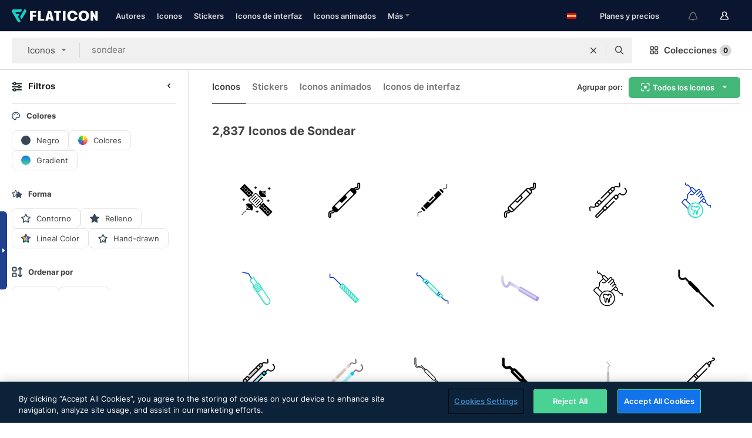

--- FILE ---
content_type: text/html; charset=UTF-8
request_url: https://www.flaticon.es/iconos-gratis/sondear
body_size: 77522
content:
<!DOCTYPE html>
<html lang="es">

<head>
    <meta name="viewport" content="width=device-width, initial-scale=1, maximum-scale=1, user-scalable=0">
<meta http-equiv="Content-Type" content="text/html; charset=utf-8" />
<meta name="msapplication-config" content="none" />
<link rel="shortcut icon" href="https://media.flaticon.com/dist/min/img/favicon.ico">
<meta name="google-site-verification" content="jFocZR0Xg3630llv9ftPl5uCj4D5b2I4TfWjLpL-QR4" />
<meta name="naver-site-verification" content="4c0baa4943d32420d0e79f8706e01cda67156093" />
<meta name="p:domain_verify" content="c98d39b8210b59a48713c599c6475bdf" />

<link rel="apple-touch-icon" sizes="58x58" href="https://media.flaticon.com/dist/min/img/apple-icon-58x58.png" />
<link rel="apple-touch-icon" sizes="76x76" href="https://media.flaticon.com/dist/min/img/apple-icon-76x76.png" />
<link rel="apple-touch-icon" sizes="87x87" href="https://media.flaticon.com/dist/min/img/apple-icon-87x87.png" />
<link rel="apple-touch-icon" sizes="114x114" href="https://media.flaticon.com/dist/min/img/apple-icon-114x114.png" />
<link rel="apple-touch-icon" sizes="120x120" href="https://media.flaticon.com/dist/min/img/apple-icon-120x120.png" />
<link rel="apple-touch-icon" sizes="152x152" href="https://media.flaticon.com/dist/min/img/apple-icon-152x152.png" />
<link rel="apple-touch-icon" sizes="167x167" href="https://media.flaticon.com/dist/min/img/apple-icon-167x167.png" />
<link rel="apple-touch-icon" sizes="180x180" href="https://media.flaticon.com/dist/min/img/apple-icon-180x180.png" />
<link rel="apple-touch-icon" sizes="1024x1024" href="https://media.flaticon.com/dist/min/img/apple-icon-1024x1024.png" />

<link rel="chrome-webstore-item" href="https://chrome.google.com/webstore/detail/nkhjnpgcnmdpeikbeegmibjcfjpamjnp">

    <meta name="facebook-domain-verification" content="ct00lwxl186bhkv2v1j6jxo4dp8hf7" />

<title>Iconos de Sondear - Iconos gratuitos de 2,837</title>

<meta name="description" content="2,837 sondear iconos. Iconos vectoriales en formato SVG, PSD, PNG, EPS o como fuente de iconos">



<meta name="twitter:card" content="summary_large_image">
<meta name='twitter:site' content='@flaticon'>
<meta name='twitter:creator' content='@flaticon'>
<meta name='twitter:title' content="2,837 iconos gratuitos de sondear">
<meta name='twitter:description' content="Descarga más de 2,837 iconos de sondear en formato SVG, PSD, PNG, EPS o como fuente para web.
                    Flaticon, la mayor base de datos de iconos gratuitos.">
<meta name='twitter:image' content='https://media.flaticon.com/share/flaticon-generic.jpg'>
<meta name='twitter:domain' content='https://www.flaticon.es/'>

<meta property='og:title' content="2,837 iconos gratuitos de sondear" data-dynamic='true' />
<meta property='og:site_name' content='Flaticon' data-dynamic='true' />
<meta property='og:url' content='https://www.flaticon.es/iconos-gratis/sondear' />
<meta property='og:description' content="Descarga más de 2,837 iconos de sondear en formato SVG, PSD, PNG, EPS o como fuente para web.
                    Flaticon, la mayor base de datos de iconos gratuitos."  data-dynamic='true' />
<meta property='og:type' content='article'  data-dynamic='true' />
<meta property='og:image' content='https://media.flaticon.com/share/flaticon-generic.jpg' />
<meta property='og:image:type' content='image/png' data-dynamic='true'>
<meta property='og:image:width' content='1200'  data-dynamic='true' />
<meta property='og:image:height' content='630'  data-dynamic='true' />
<meta property='article:author' content='https://www.facebook.com/flaticon'  data-dynamic='true' />
<meta property='article:publisher' content='https://www.facebook.com/flaticon'  data-dynamic='true' />
<meta property='og:locale' content='en_US' />


    <link rel="canonical" href="https://www.flaticon.es/iconos-gratis/sondear">

        <link rel="alternate" hreflang="x-default" href="https://www.flaticon.com/free-icons/plumb">
        <link rel="alternate" hreflang="en" href="https://www.flaticon.com/free-icons/plumb">
        <link rel="alternate" hreflang="es" href="https://www.flaticon.es/iconos-gratis/sondear">
        <link rel="alternate" hreflang="pt" href="https://www.flaticon.com/br/icones-gratis/prumo">
        <link rel="alternate" hreflang="ko" href="https://www.flaticon.com/kr/free-icons/plumb">
        <link rel="alternate" hreflang="de" href="https://www.flaticon.com/de/kostenlose-icons/lot">
        <link rel="alternate" hreflang="fr" href="https://www.flaticon.com/fr/icones-gratuites/sonder">
        <link rel="alternate" hreflang="ru" href="https://www.flaticon.com/ru/free-icons/plumb">

<link rel="preload" href="https://media.flaticon.com/dist/min/img/logo/flaticon_negative.svg" as="image">

<link rel="preload" href="https://media.flaticon.com/dist/assets/bobjoll.202cca458fa9de5d74455893e517f85c.woff2" as="font" crossorigin importance="high" type="font/woff2">
<link rel="preload" href="https://fps.cdnpk.net/static/inter-regular.woff2" as="font" crossorigin importance="high" type="font/woff2">
<link rel="preload" href="https://fps.cdnpk.net/static/inter-semibold.woff2" as="font" crossorigin importance="high" type="font/woff2">
<link rel="preload" href="https://fps.cdnpk.net/static/inter-bold.woff2" as="font" crossorigin importance="high" type="font/woff2">
<link rel="preload" href="https://fps.cdnpk.net/static/degular-regular.woff2" as="font" crossorigin importance="high" type="font/woff2">
<link rel="preload" href="https://fps.cdnpk.net/static/degular-semibold.woff2" as="font" crossorigin importance="high" type="font/woff2">
<style>
    @font-face {
        font-family: 'Inter';
        src: url('https://fps.cdnpk.net/static/inter-regular.woff2') format('woff2');
        font-weight: 400;
        font-style: normal;
        font-display: swap;
    }
    
    @font-face {
        font-family: 'Inter';
        src: url('https://fps.cdnpk.net/static/inter-semibold.woff2') format('woff2');
        font-weight: 600;
        font-style: normal;
        font-display: swap;
    }
    
    @font-face {
        font-family: 'Inter';
        src: url('https://fps.cdnpk.net/static/inter-bold.woff2') format('woff2');
        font-weight: 700;
        font-style: normal;
        font-display: swap;
    }
    
    @font-face {
        font-family: 'Degular';
        src: url('https://fps.cdnpk.net/static/degular-regular.woff2') format('woff2');
        font-weight: 400;
        font-style: normal;
        font-display: swap;
    }
    
    @font-face {
        font-family: 'Degular';
        src: url('https://fps.cdnpk.net/static/degular-semibold.woff2') format('woff2');
        font-weight: 600;
        font-style: normal;
        font-display: swap;
    }
</style>



<script type="text/javascript" src="https://media.flaticon.com/dist/js/global.ec2b0a4ce81d0edaecfa.js"></script>
<link rel="preload" href="https://media.flaticon.com/dist/js/common.ec2b0a4ce81d0edaecfa.js" as="script">
<link rel="preload" href="https://media.flaticon.com/dist/js/ads.ec2b0a4ce81d0edaecfa.js" as="script">
<link rel="preload" href="https://media.flaticon.com/dist/js/userSession-auth.ec2b0a4ce81d0edaecfa.js" as="script">
<link rel="preload" href="https://media.flaticon.com/dist/js/fi-base.ec2b0a4ce81d0edaecfa.js" as="script">
<link rel="preload" href="https://media.flaticon.com/dist/js/script.ec2b0a4ce81d0edaecfa.js" as="script">
<link rel="preload" href="https://media.flaticon.com/dist/css/fi-style.ec2b0a4ce81d0edaecfa.css" as="style">
<link href="https://media.flaticon.com/dist/css/fi-style.ec2b0a4ce81d0edaecfa.css" rel="stylesheet" type="text/css"/>

            <!-- OneTrust Cookies Consent Notice start -->
                <script src="https://cdn-ukwest.onetrust.com/scripttemplates/otSDKStub.js" type="text/javascript" charset="UTF-8" data-ignore-ga='true' data-domain-script="cdb4bad1-994b-4e2b-9209-789f6ab696b4"></script>
        <script type="text/javascript">
            function OptanonWrapper() {}
        </script>
        <!-- OneTrust Cookies Consent Notice end -->
    
<!--[if lt IE 10]>
<script>var ie = true;</script>
<link rel="stylesheet" type="text/css" href="https://media.flaticon.com/css/ie.css">
<![endif]-->


<!-- Google Optimize -->
<link rel="preconnect dns-prefetch" href="https://www.googletagmanager.com">
<!-- Global site tag (gtag.js) - Google Analytics -->
<script>
    window.dataLayer = window.dataLayer || [];

    function gtag() {
        dataLayer.push(arguments);
    }
    gtag('js', new Date());

</script>
<script async src="https://www.googletagmanager.com/gtag/js?id=UA-42742855-1"></script>
<!-- END: Google Optimize -->

<!-- Google Tag Manager -->
<script>
    (function(w, d, s, l, i) {
        w[l] = w[l] || [];
        w[l].push({
            'gtm.start': new Date().getTime(),
            event: 'gtm.js'
        });
        var f = d.getElementsByTagName(s)[0],
            j = d.createElement(s),
            dl = l != 'dataLayer' ? '&l=' + l : '';
        j.async = true;
        j.src =
            'https://www.googletagmanager.com/gtm.js?id=' + i + dl;
        f.parentNode.insertBefore(j, f);
    })(window, document, 'script', 'dataLayer', 'GTM-PRQMDLG');
</script>
<!-- End Google Tag Manager -->

<link rel="preconnect dns-prefetch" href="https://www.google-analytics.com">
<script>
    (function(i, s, o, g, r, a, m) {
        i['GoogleAnalyticsObject'] = r;
        i[r] = i[r] || function() {
            (i[r].q = i[r].q || []).push(arguments)
        }, i[r].l = 1 * new Date();
        a = s.createElement(o),
            m = s.getElementsByTagName(o)[0];
        a.async = 1;
        a.src = g;
        m.parentNode.insertBefore(a, m)
    })(window, document, 'script', 'https://www.google-analytics.com/analytics.js', 'ga');
    ga('create', 'UA-42742855-1', 'auto', {
        'allowLinker': true
    });
    ga('require', 'linker');
    ga('linker:autoLink', ['flaticon.com', 'flaticon.es', 'freepikcompany.com']);
    ga('send', 'pageview');
</script>

<script>
    var STATIC_URL = 'https://image.flaticon.com/';
    var ACCOUNTS_BASE_URL = 'https://www.flaticon.es/profile/';
    var ACCOUNTS_URL = 'https://www.flaticon.es/profile/';
    var ACCOUNTS_API_KEY = 'aHR0cHM6Ly93d3cuZmxhdGljb24uZXM=';
    var FACEBOOK_APP_ID = '579360525479711';
    var FACEBOOK_APP_VERSION = 'v3.2';
    var GOOGLE_CLIENT_ID = '544984668822-l66ipmg9o5lpalcntjckr651vbo72tcv.apps.googleusercontent.com';
    var GOOGLE_API_KEY = 'AIzaSyCkyUw3UxCwg618Bknm9vdoWnYWji4lQSM';
    var LANGUAGE = 'spanish';
    var language = 'spanish';
    var LANGUAGE_SHORT = 'es';
    var URL_LOG = 'https://www.flaticon.es/Errors/js_error';
    var RE_CAPTCHA_KEY = '6LdrxggTAAAAAEsVEMxap24sSkGS1nI3SsOigFyF';
    var RE_CAPTCHA_SECRET = '6LdrxggTAAAAANBFArNBHFs8wDnZL5q51hkRPpls';
    var RE_CAPTCHA_KEY_INVISIBLE_V2 = '6LdZqaMZAAAAAMi-EaIh8xjypOnZsUDt0a9B468g';
    var PROF_RE_CAPTCHA_KEY_INVISIBLE = '6LfEmSMUAAAAAEDmOgt1G7o7c53duZH2xL_TXckC';
    var APP_URL = 'https://www.flaticon.es/';
    var BASE_URL = 'https://www.flaticon.es/';
    var URL_STATIC_IMG = 'https://media.flaticon.com/dist/min/img/';
    var ACTIVE_AX_DETAIL = 0;
    var LANDING = false;
    var url_pre_ax_detail;
    var URL_CRM_LOG = 'https://www.flaticon.es/ajax/crm-log';
    var FLATICON_URL_STATIC = 'https://media.flaticon.com/';
    var MONTHLY_SUBSCRIPTION_PRICE = '9,99€';
    var USA_MONTHLY_SUBSCRIPTION_PRICE = '11,99$';
    var ANNUAL_SUBSCRIPTION_PRICE = '89,99€';
    var USA_ANNUAL_SUBSCRIPTION_PRICE = '99,00$';
    var ANNUAL_SUBSCRIPTION_PRICE_PER_MONTH = '7,50€';
    var USA_ANNUAL_SUBSCRIPTION_PRICE_PER_MONTH = '8,25$';
    var URL_CAMPAIGN = '';
    var LICENSES = JSON.parse('{"name":{"1":"CC 3.0 BY","2":"Flaticon Basic License","3":"Editorial License"},"url":{"1":"http:\/\/creativecommons.org\/licenses\/by\/3.0\/","2":"https:\/\/media.flaticon.com\/license\/license.pdf","3":"https:\/\/media.flaticon.com\/license\/license_editorial.pdf"}}');
    var FLATICON_SEO_APP_URL = JSON.parse('{"english":"https:\/\/www.flaticon.com\/","spanish":"https:\/\/www.flaticon.es\/","portuguese":"https:\/\/www.flaticon.com\/br\/","german":"https:\/\/www.flaticon.com\/de\/","korean":"https:\/\/www.flaticon.com\/kr\/","french":"https:\/\/www.flaticon.com\/fr\/","russian":"https:\/\/www.flaticon.com\/ru\/"}');
    var SUPPORT_URL = 'https://support.flaticon.com/s/';
    var SUPPORT_LANG = 'language=es';
    var GR_LANGUAGE = 'es';
    var FLATICON_URL_IMAGE = 'https://image.flaticon.com/';
    var COUPON_PRICING = 'FI10CART25'
    var MERCHANDISING_LICENSE_CHECK_URL = 'https://www.flaticon.es/merchandising-license/check';
    var GOOGLE_ONE_TAP_LOGIN_URL = 'https://id.freepik.com/api/v2/login/google-one-tap?client_id=flaticon_es';
    var URL_GENERIC_IMAGE_SHARE = 'https://media.flaticon.com/share/flaticon-generic.jpg'
    var UICONS_LAST_VERSION = '3.0.0';
        var IS_API_ORIGIN = false;
    
    
    
    var SPONSOR_CURRENT_PAGE = 1;

            var ESSENTIALS_STATUS = '';
        var ESSENTIALS_DATE = '';
    
            var UPDATE_BILLING_INFO = false;
    
            var VISIT_PLANS_PRICING = 0;
        
    var GOOGLE_IDP_URL_LOGIN = 'https://id.freepik.com/v2/log-in?client_id=flaticon_es&lang=es';
    var GOOGLE_IDP_URL_REGISTER = 'https://id.freepik.com/v2/sign-up?client_id=flaticon_es&lang=es';

    // Optimize Tests 
    var optimizeTests = [];

        var FEATURE_COLOR_PALETTE = false;
    
        var FEATURE_SHUTTERSTOCK_COUPON = false;
    
        var FEATURE_NOTIFICATIONS_HEADER = true;
        
        var FEATURE_FILTER_GROUP_BY = false;
    
        var FEATURE_ENABLE_GOOGLE_ADS_DETAIL = true;
    
    var FEATURE_CMP = true;
    var CSRF_TOKEN_NAME = 'csrf_token';
    var CSRF_TOKEN = '1a52bc54f8932d99695a002829318e2f';
  
    
    
    
    
    var PACK_LICENSE_URL = 'https://www.flaticon.es/license/pack/';
    var IS_UICONS_VIEW = false;
    var FLATICON_URL = 'https://www.flaticon.es/';

    var AMOUNT_IN_RELATED_BY_TAG_AND_STYLE = 24;
    
    function gtag() {
        dataLayer.push(arguments)
    }

    var USER_REGISTERED = false;
        var CRAFT_PRICE = 34.00;
        var FLATICON_UPLOAD_ICONS_URL = 'https://www.flaticon.es/';

    var USER_COUNTRY_CODE = 'US';

            USER_COUNTRY_CODE = 'US';
    
        var HAS_USER_BILLING_IN_INDIA = false;
    
            var PRODUCT_PRICING_YEARLY_PER_MONTH = '8.25 USD';
        var PRODUCT_PRICING_YEARLY = '99 USD';
        var PRODUCT_PRICING_MONTHLY = '12.99 USD';
        var FLATICON_DOWNLOAD_URL = 'https://www.flaticon.es/';
    var CDN_URL_PREFIX = 'https://cdn-uicons.flaticon.com/';

            var RESOURCE_TYPE = 'standard';
    
        var IS_USER_PREMIUM = false;
    
    
    
    // Sending ClientId to Shutterstock iframes
    var clientId = undefined;
    var iframeQueue = [];

    function sendClientId() {
        while (iframeQueue.length > 0) {
            var iframe = iframeQueue.pop();
            // Extract domain from iframe src
            var parser = document.createElement('a');
            parser.href = iframe.src;
            var target = parser.protocol + '//' + parser.hostname;
            iframe.contentWindow.postMessage(clientId, target);
        }
    }

    function askForClientId(element) {
        iframeQueue.push(element);
        if (clientId) {
            sendClientId();
        }
    }

    ga(function(tracker) {
        clientId = tracker.get('clientId');
        sendClientId();
    });

    if (window.performance && document.addEventListener && window.addEventListener) {
        document.addEventListener('DOMContentLoaded', function() {
            ga('send', 'timing', 'performance', 'DOMContentLoaded', Math.round(performance.now()) /* TODO: 'Highwinds CDN' | 'Edgecast CDN' | 'OVH' */ );
        });
    }
</script>

<link rel="preconnect dns-prefetch" href="https://www.googletagservices.com">

<script type="text/javascript" src="https://try.abtasty.com/7589c1945ce38ce68d47d42a1cf45c3b.js"></script>

            <link rel="preload" as="script" href="https://ssm.codes/smart-tag/flaticonesv2.js">
        <script async src="https://ssm.codes/smart-tag/flaticonesv2.js"></script>
    

<!-- Google One Tap -->
    <script>
        function dispatchGoogleOneTapMomentEvent(notification) {
            window.dispatchEvent(new CustomEvent('googleOneTapDisplayed', { detail: notification.isDisplayed() }));
        }
    </script>
    <script src="https://accounts.google.com/gsi/client" async defer></script>
    <div id="g_id_onload"
         data-client_id="705648808057-3chuddbr6oahbebib1uh693k02sgfl30.apps.googleusercontent.com"
         data-login_uri="https://id.freepik.com/api/v2/login/google-one-tap?client_id=flaticon_es"
         data-skip_prompt_cookie="gr_session2"
         data-prompt_parent_id="g_id_onload"
         data-moment_callback="dispatchGoogleOneTapMomentEvent"
        data-callback="oneTapCallback"    ></div>



    <script type="application/ld+json">
        {
            "@context": "http://schema.org",
            "@type": "Organization",
            "name": "Flaticon",
            "url": "https://www.flaticon.es/",
            "logo": "https://media.flaticon.com/dist/min/img/flaticon-logo.svg",
            "sameAs": [
                                    
                     "https://www.facebook.com/flaticon",
                                                        
                     "https://twitter.com/flaticon",
                                                         "https://www.pinterest.es/flaticon/"
                    
                                                ]
        }
    </script>

    <!-- Start web schema -->
    <script type="application/ld+json">
        {
            "@context": "http://schema.org",
            "@type": "WebSite",
            "name": "Flaticon",
            "url": "https://www.flaticon.es/",
            "potentialAction": {
                "@type": "SearchAction",
                "target": "https://www.flaticon.es/resultados?word={search_term_string}",
                "query-input": "required name=search_term_string"
            }
        }
    </script>
    <!-- End web schema -->

<div class="myTestAd" style="position: absolute; pointer-events: none;"></div>

    <!-- Preconnect semseo -->
    <link rel="preconnect" href="https://shb.richaudience.com">
    <link rel="preconnect" href="https://ib.adnxs.com">
    <link rel="preconnect" href="https://c.amazon-adsystem.com">
    <link rel="preconnect" href="https://securepubads.g.doubleclick.net">
    <link rel="preconnect" href="https://googleads.g.doubleclick.com">
    <link rel="preconnect" href="https://pagead2.googlesyndication.com">
    <link rel="preconnect" href="https://bidder.criteo.com">
    <link rel="preconnect" href="https://prebid.mgid.com">
    <link rel="preconnect" href="https://dmx.districtm.io">
    <link rel="preconnect" href="https://ice.360yield.com">
    <link rel="preconnect" href="https://adx.adform.net">
    <link rel="preconnect" href="https://rtb.adpone.com">
    <!-- Preconnect semseo end -->

<!-- Hotjar events -->
<script>
    window.hj=window.hj||function(){(hj.q=hj.q||[]).push(arguments)};
</script>
<!-- Hotjar events end -->

                              <script>!function(e){var n="https://s.go-mpulse.net/boomerang/";if("False"=="True")e.BOOMR_config=e.BOOMR_config||{},e.BOOMR_config.PageParams=e.BOOMR_config.PageParams||{},e.BOOMR_config.PageParams.pci=!0,n="https://s2.go-mpulse.net/boomerang/";if(window.BOOMR_API_key="R5JS7-M8GWC-DW7YC-BENQZ-YEA7H",function(){function e(){if(!o){var e=document.createElement("script");e.id="boomr-scr-as",e.src=window.BOOMR.url,e.async=!0,i.parentNode.appendChild(e),o=!0}}function t(e){o=!0;var n,t,a,r,d=document,O=window;if(window.BOOMR.snippetMethod=e?"if":"i",t=function(e,n){var t=d.createElement("script");t.id=n||"boomr-if-as",t.src=window.BOOMR.url,BOOMR_lstart=(new Date).getTime(),e=e||d.body,e.appendChild(t)},!window.addEventListener&&window.attachEvent&&navigator.userAgent.match(/MSIE [67]\./))return window.BOOMR.snippetMethod="s",void t(i.parentNode,"boomr-async");a=document.createElement("IFRAME"),a.src="about:blank",a.title="",a.role="presentation",a.loading="eager",r=(a.frameElement||a).style,r.width=0,r.height=0,r.border=0,r.display="none",i.parentNode.appendChild(a);try{O=a.contentWindow,d=O.document.open()}catch(_){n=document.domain,a.src="javascript:var d=document.open();d.domain='"+n+"';void(0);",O=a.contentWindow,d=O.document.open()}if(n)d._boomrl=function(){this.domain=n,t()},d.write("<bo"+"dy onload='document._boomrl();'>");else if(O._boomrl=function(){t()},O.addEventListener)O.addEventListener("load",O._boomrl,!1);else if(O.attachEvent)O.attachEvent("onload",O._boomrl);d.close()}function a(e){window.BOOMR_onload=e&&e.timeStamp||(new Date).getTime()}if(!window.BOOMR||!window.BOOMR.version&&!window.BOOMR.snippetExecuted){window.BOOMR=window.BOOMR||{},window.BOOMR.snippetStart=(new Date).getTime(),window.BOOMR.snippetExecuted=!0,window.BOOMR.snippetVersion=12,window.BOOMR.url=n+"R5JS7-M8GWC-DW7YC-BENQZ-YEA7H";var i=document.currentScript||document.getElementsByTagName("script")[0],o=!1,r=document.createElement("link");if(r.relList&&"function"==typeof r.relList.supports&&r.relList.supports("preload")&&"as"in r)window.BOOMR.snippetMethod="p",r.href=window.BOOMR.url,r.rel="preload",r.as="script",r.addEventListener("load",e),r.addEventListener("error",function(){t(!0)}),setTimeout(function(){if(!o)t(!0)},3e3),BOOMR_lstart=(new Date).getTime(),i.parentNode.appendChild(r);else t(!1);if(window.addEventListener)window.addEventListener("load",a,!1);else if(window.attachEvent)window.attachEvent("onload",a)}}(),"".length>0)if(e&&"performance"in e&&e.performance&&"function"==typeof e.performance.setResourceTimingBufferSize)e.performance.setResourceTimingBufferSize();!function(){if(BOOMR=e.BOOMR||{},BOOMR.plugins=BOOMR.plugins||{},!BOOMR.plugins.AK){var n=""=="true"?1:0,t="",a="aoi2hoix3t3bu2lxlz3q-f-14940dc9c-clientnsv4-s.akamaihd.net",i="false"=="true"?2:1,o={"ak.v":"39","ak.cp":"1587957","ak.ai":parseInt("1019318",10),"ak.ol":"0","ak.cr":8,"ak.ipv":4,"ak.proto":"h2","ak.rid":"257300ca","ak.r":42198,"ak.a2":n,"ak.m":"","ak.n":"ff","ak.bpcip":"3.145.163.0","ak.cport":47464,"ak.gh":"23.66.232.26","ak.quicv":"","ak.tlsv":"tls1.3","ak.0rtt":"","ak.0rtt.ed":"","ak.csrc":"-","ak.acc":"","ak.t":"1769430647","ak.ak":"hOBiQwZUYzCg5VSAfCLimQ==FkBV9ex3Opi7AQVS1cTjKcPwlSCWdJ8RfodZofPGR6B0oOL1g9WWRPPXey6uiPOGU2Shu19GQHkSgS9H5cZUytVtV2QC8sfNxxcs7FXbG5wRtgrf64ZPj4e1zqyfWfwRMIj8+WWxNcS6P1WC7q6MmYsEeQoEyitWHko+W2+p+rQqHJYeuw7fCtMKjvmmF7L7FUx9/PMfHE+VVlGv1/EsG4a/XegBVTetlT7unPc5CAPBbO49AC3TRwIRHoi15D6mbUjZGvKSEA7rFgdDyfsg+FLYl5+0VZNAPMRNEt7TpFL0Z2wHJwPnZeYsqCtLD36QAALZRGga+TgnrQtpoOI7YzBVGGewqNu2F7UsLt6xjQYbgeX5irAyKa9y5wZcJHXY2js3SzA/8ReOt7FBiZEUcDiGHrjP3K7bj/KuKAOQmWQ=","ak.pv":"32","ak.dpoabenc":"","ak.tf":i};if(""!==t)o["ak.ruds"]=t;var r={i:!1,av:function(n){var t="http.initiator";if(n&&(!n[t]||"spa_hard"===n[t]))o["ak.feo"]=void 0!==e.aFeoApplied?1:0,BOOMR.addVar(o)},rv:function(){var e=["ak.bpcip","ak.cport","ak.cr","ak.csrc","ak.gh","ak.ipv","ak.m","ak.n","ak.ol","ak.proto","ak.quicv","ak.tlsv","ak.0rtt","ak.0rtt.ed","ak.r","ak.acc","ak.t","ak.tf"];BOOMR.removeVar(e)}};BOOMR.plugins.AK={akVars:o,akDNSPreFetchDomain:a,init:function(){if(!r.i){var e=BOOMR.subscribe;e("before_beacon",r.av,null,null),e("onbeacon",r.rv,null,null),r.i=!0}return this},is_complete:function(){return!0}}}}()}(window);</script></head>

<body class="  hero--white"
      data-section="icon-search">

        <section id="viewport" class="viewport ">
        
<script type="text/javascript">
  var messages = {
    common: {
      allIcons: 'Todos los iconos',
      allStickers: 'Todos los stickers',
      allAnimatedIcons: 'Todos los iconos animados',
      allInterfaceIcons: 'Todos los iconos de interfaz',
      icons: 'iconos',
      interface_icons: 'iconos de interfaz',
      stickers: 'stickers',
      animated_icons: 'iconos animados',
      packs: 'packs',
      icon_packs: 'Paquetes de iconos',
      icon_styles: 'Estilos de iconos',
      sticker_packs: 'Paquetes de stickers',
      sticker_styles: 'Estilos de stickers',
      interface_icons_packs: 'packs de iconos de interfaz',
      url_icons: 'https://www.flaticon.es/iconos',
      url_search_icon_packs: '/packs',
      url_stickers: 'https://www.flaticon.es/stickers',
      url_animated_icons: 'https://www.flaticon.es/iconos-animados',
      url_sticker_detail: 'sticker-gratis',
      url_sticker_latest: 'ultimos-stickers',
      url_sticker_premium: 'sticker-premium',
      url_uicons: 'https://www.flaticon.es/uicons/interface-icons',
      pack: 'pack',
      style: 'estilo',
      category: 'categoría',
      free_icon: '/icono-gratis/',
      icons_format: 'Descarga iconos en formato SVG, PSD, PNG, EPS o como fuente de iconos.',
      collections: 'colecciones/',
      view_icon: 'Ver icono',
      search_related_icons: 'Iconos relacionados',
      browse_pack: 'Explorar el pack',
      author_packs: 'Packs del autor',
      free: 'gratis',
      cc_exp_title: '¡Atención!',
      cc_exp_desc: 'Tu tarjeta de crédito está a punto de expirar. <a href=\"https://www.flaticon.es/profile/my_subscriptions\">Actualiza tu tarjeta aquí</a> y continúa con tu plan premium',
      download: 'Descargar',
      downloadAsset: 'Descargar contenido',
      more_info: 'Más información',
      downloads: 'descargas',
      view_all: 'Ver todo',
      view_detail: 'Ver detalle',
      more: 'Más',
      edit: 'Editar',
      download_svg: 'Descargar SVG',
      download_png: 'Descargar PNG',
      read_more: 'Leer más',
      more_icons_author: 'Más iconos del autor',
      more_formats: 'Más formatos',
      search_author_resources: 'Buscar iconos del mismo estilo',
      search_icons_style: 'Buscar iconos de este estilo',
      url_search: '/resultados',
      url_free_icons: 'iconos-gratis/',
      cancel: 'Cancelar',
      send: 'Enviar',
      show_more: 'Mostrar más',
      premium_download: 'Descarga Premium',
      download_pack: 'Descargar pack',
      login: 'Inicia sesión',
      register: 'Regístrate',
      register_download: 'Regístrate & Descarga',
      see_more: 'Ver más',
      url_downloads_limit: 'limite-descargas',
      copy: 'Copiar',
      copyPNG: "Copiar PNG al portapapeles",
      copyPNGbutton: "Copiar PNG",
      copySVG: "Copiar SVG en el portapapeles",
      copySVGbutton: "Copiar SVG",
      copy_png_svg: "Copiar PNG/SVG al portapapeles",
      faqs: 'Si tienes alguna otra pregunta, echa un vistazo a nuestras <a href=\"https://support.flaticon.com/s/article/What-are-Flaticon-Premium-licenses?language=es\" target=\"_blank\" class=\"medium\">FAQ</a> ',
      whats_news_url: '/novedades',
      size: 'Tamaño',
      svg_type: 'SVG type',
      regular_svg: 'Regular SVG',
      regular_svg_text: 'The one you have been always using in Flaticon (With expanded objects).',
      editable_svg: 'Editable SVG',
      editable_svg_text: 'This format make it easier to adjust the thickness of the strokes and change the objects shapes.',
      other_formats: 'other formats',
      animatedIcon : 'Icono animado gratuito',
      svg_files: "Archivos SVG",
      editable_strokes: "Trazos editables",
      editable_strokes_text: "Archivo SVG sin expandir con trazos y formas personalizables.",
      simplified : "Simplificado",
      simplified_text: "Archivo SVG plano con posibilidades de edición limitadas.",
      new: "Nuevo",
      pageTitle: "Página",
    },
    animatedIconDetail: {
      exploreRelated: "Explora los iconos animados relacionados con %s",
      see: "Nuestro icono animado %s en acción",
      look: "El icono animado %s le dará un aspecto profesional a tu diseño. ¡Mira lo increíble que quedaría en el diseño de tu página web, aplicación móvil o en cualquier interfaz!",
      looksGreat: "Ideal para diseñar interfaces",
      onNotification: "Icono animado %s en una notificación",
      mobileInterface: "El icono animado %s encaja perfectamente en proyectos de interfaz para móviles.",
      mobile: "Icono animado %s en un móvil",
      worldwide: "Internacional",
      briefcase: "Cartera",
      menu: "Icono animado %s en un menú",
      sizes: "Utiliza el icono animado %s en distintos tamaños",
      stunning: "Iconos animados con mucho ritmo que impresionarán a todos",
      highQuality: "Descarga gratis iconos animados de alta calidad y dale a tus proyectos esa energía que estabas buscando.",
      explore: "Descubre los iconos animados",
      animatedIconsMostDownloadedUrl: "https://www.flaticon.es/iconos-animados-mas-descargados",
    },
    og: {
      'webtitle': '{0} - Iconos gratis de {1}',
      'title': '{0} diseñado por {1}',
      'desc': 'Descarga ahora este icono vectorial en formato SVG, PSD, PNG, EPS o como fuente para web. Flaticon, la mayor base de datos de iconos gratuitos.',
      'animatedIconTitle': '{0} Animated Icon | Free {1} Animated Icon',
    },
    limit: {
      registered: 'Has alcanzado tu límite de iconos <a href="https://www.flaticon.es/pricing" onclick="ga(\'send\', \'event\', \'Collection\', \'Go to premium\', \'Alert icons limit\'); " title="¡Consigue colecciones ilimitadas!">Hazte premium</a> y consigue colecciones ilimitadas',
      guest: 'Has alcanzado el límite de iconos. <a href="https://id.freepik.com/v2/sign-up?client_id=flaticon_es&lang=es" title="Regístrate y obtén hasta 256 iconos">Regístrate</a>y consigue 256 iconos',
      collection: 'Has alcanzado el limite de iconos por colección (256 iconos)',
      max_size: "Tamaño máximo de archivo superado",
      backup_max_size: "No hay suficiente espacio en esta colección para añadir los iconos del backup",
      downloaded_icons_perc: "Has alcanzado el %s% de tu límite de descarga",
      personal_limit: "Si incluyes estos {0} iconos personales en esta colección, alcanzarás el límite máximo de iconos personales por colección ({1} iconos)"
    },
    limit_anonymous: {
      title: 'Te has quedado casi sin descargas',
      paragraph1: 'Ha llegado la hora de registrarse',
      paragraph2: 'Crea tu cuenta de manera gratuita y sigue descargando',
      button: 'Regístrate gratis'
    },
    external_icon: {
      title: 'Icono añadido',
      message: 'Este icono no forma parte de Selección Flaticon. Añade la atribución al autor para poder utilizarlo.'
    },
    report: {
      message: 'Este icono no forma parte de Selección Flaticon. Añade la atribución al autor para poder utilizarlo.',
      report_icon: "Reportar este icono",
      indicate_problem: "Para poder ayudarte, necesitamos que nos describas el problema: ",
      download: 'La descarga no funciona',
      owner: 'Soy el propietario de este icono',
      link: "No encuentro el enlace de descarga",
      other: 'Otros',
      describe_problem: 'Describe el problema'
    },
    search: {
      search: 'Buscar',
      minimal_characters: 'Escribe al menos un carácter para poder realizar una búsqueda.',
      max_page_number: "Please type a correct page number to search",
      placeholder_icons: 'Buscar iconos',
      placeholder_packs: 'Buscar packs',
      placeholder_stickers: 'Buscar stickers',
      placeholder_animated_icons: "Buscar iconos animados",
      placeholder_interface_icons: 'Buscar iconos de interfaz',
      placeholder_icon_packs: 'Buscar paquetes de iconos',
      placeholder_icon_styles: 'Buscar estilos de iconos',
      placeholder_sticker_packs: "Buscar paquetes de stickers",
      placeholder_sticker_styles: "Buscar estilos de stickers",
      placeholder_interface_icons_packs: 'Buscar packs de iconos de interfaz,',
    },
    filters: {
      order_by: 'Ordenar por',
      style: 'Estilo',
      stroke: 'Trazo',
      detail: 'Nivel de detalle',
      date: 'Más recientes',
      popularity: 'Popularidad',
      downloads: 'Lo más descargado',
      all: 'Todo',
      detailed: 'Detallado',
      simple: 'Simple',
      mixed: 'Mezclado',
      rounded: 'Redondeado',
      handmade: 'Hecho a mano',
      filled: 'Relleno',
      linear: 'Lineal',
      angular: 'Angular',
      '3d': '3D',
      color: 'Color',
      monocolor: 'Monocolor',
      multicolor: 'Multicolor',
      appliedFilters: 'Filtros aplicados',
      clearAll: 'Borrar todo'
    },
    errors: {
      connectivity: 'No podemos establecer conexión con los servidores de Flaticon. Comprueba tu configuración de red.',
      inactive_user: 'In order to download you must activate your account.'
    },
    collection: {
      add_icon: 'Añadir a la colección',
      delete_icon: 'Eliminar de la colección',
      default_name: 'Mi colección de iconos',
      aware: '¡Atención!',
      iconfont_colors: 'Por razones técnicas, los iconos multicolor no se pueden incluir en las fuentes de iconos.',
      add_premium: 'Este icono está solo disponible para usuarios premium. Puedes obtener más información <a target="_blank" href="https://www.flaticon.es/pricing" class="track" data-track-arguments="all, event, collection, go-to-premium, alert-icon-premium" title="¡Hazte premium!">aquí</a>',
      locked: 'Tu colección está bloqueada. Puedes <a target="_blank" href="https://www.flaticon.es/pricing" class="track" data-track-arguments="all, event, collection, go-to-premium, alert-locked" title="¡Hazte premium!">mejorar tu cuenta</a> y obtener colecciones ilimitadas',
      iconfont_tooltip: 'Descarga como fuente de iconos y usa los iconos en tu web, totalmente personalizables con solo CSS.',
      iconfont_disabled: "En tu colección solo hay iconos multicolor. Estos iconos no se pueden usar con fuentes de iconos.",
      duplicated_disabled: "Tu tipo de cuenta no permite más colecciones",
      share_disabled: "¡Regístrate para compartir!",
      upload_disabled: "¡Hazte premium para subir iconos!",
      upload_icons: "¡Sube iconos SVG!",
      duplicate: "Duplicar",
      download_personal: "Your Collection has personal icons. These icons will not be downloaded in Icon Font format",
      svg_incorrect: "Archivo SVG mal formado",
      only_svg: "Solo se permiten iconos SVG",
      fetch_premium: 'Los iconos premium no pueden añadirse a tu nueva colección <a target="_blank" href="https://www.flaticon.es/pricing" onclick="ga(\'send\', \'event\', \'Collection\', \'Go to premium\', \'Fetch collection premium error\'); " title="¡Hazte premium!">¡Hazte usuario premium ahora!</a>',
      fetch_personal: "Los iconos personales no pueden añadirse a tu nueva colección",
      friendly_reminder: "Importante:",
      no_custom_icons_in_backup: "Tus iconos personalizados no se incluirán en la copia de seguridad",
      restore_personal: "Los iconos personales no pueden ser restaurados a tu colección",
      upload_enabled: "Sube tus iconos SVG",
      upload_disabled: "La subida está deshabilitada en el modo de ordenación",
      color_disabled: "Esta colección no tiene iconos o todos son multicolor",
      success_restore: "Has restaurado correctamente {0} de {1} iconos",
      icons_skiped: "{0} de {1} iconos no se han importado en la colección porque ya están en ella",
      locked_title: "Tienes colecciones bloqueadas",
      locked_text: "Desbloquee sus colecciones, no limites tu trabajo ",
      locked_button: "Hazte premium",
      locked_url: "https://www.flaticon.es/pricing",
      empty_collection_limit: "No puedes crear más colecciones si tienes una vacía. Añade elementos a la colección vacía primero."
    },
    fonts: {
      error_svg: 'Este archivo SVG no es un archivo de fuentes'
    },
    url: {
      most_download: '/mas-descargados',
      latest_icons: '/ultimos-iconos',
      search: '/resultados',
      packs_search: 'packs/resultados',
      style_search: 'style/search',
      packs: 'packs',
      authors: 'autores',
      guest_limit: 'invitado',
      premium_limit: 'premium',
      free_icons: 'iconos-gratis',
      pricing: 'pricing',
      craft: 'https://www.flaticon.es/merchandising-license',
      craft_purchases: 'https://www.flaticon.es/merchandising-license/purchases'
    },
    attribution: {
      type_icon: 'iconos',
      type_sticker: 'stickers',
      type_animated_icon: 'iconos animados',
      uicons_made_by: 'Uicons de',
      icons_made_by: 'Iconos diseñados por',
      stickers_made_by: 'Stickers diseñados por',
      animatedIcon_made_by: 'Iconos animados diseñados por',
      icons_created_by: 'iconos creados por',
      stickers_created_by: 'stickers creadas por',
      animatedIcon_created_by: 'iconos animados creados por',
      is_licensed_by: 'con licencia',
      description: "Selecciona tus redes sociales favoritas y comparte nuestros iconos con tus contactos o amigos. Si no tienes ninguna de estas redes, copia el enlace e inclúyelo en las redes que uses. Para más información consulta nuestra %sguía de atribución%s o %sdescarga la licencia.%s",
      title: "¡Eh! Recuerda que debes atribuir a %s",
      unicorn_text: "Cada vez que atribuyes, un caballo se convierte en unicornio",
      designer_text: "Cada vez que atribuyes, haces feliz a un diseñador",
      rex_text: "Cada vez que atribuyes, un T-rex logra beber café",
      karma_text: "Cada vez que atribuyes, el Karma te recompensa",
      download_problems: "¿Problemas con la descarga?",
      dont_want_credit: "¿No quieres atribuir al autor?",
      go_premium: 'Pásate a <a href="https://www.flaticon.es/pricing" class="track" data-track-arguments="ga, event, premium, icon-attribute-modal"><strong><i class="icon icon--premium inline-block"></i> Premium</strong></a> y disfruta de más de 18 millones iconos sin atribución. <a class="link link--text medium inline track" href="https://www.flaticon.es/pricing" data-track-arguments="ga, event, premium, icon-attribute-modal"><strong>Infórmate aquí</strong></a>',
      go_premium_detail: 'Hazte <a href="https://www.flaticon.es/pricing" class="track" data-track-arguments="ga, event, premium, icon-attribute-modal"><strong>Premium</strong></a> y podrás utilizar más de 18.0M iconos y stickers sin atribución.',
      copy_and_attribute: "Copiar y atribuir",
      copy: "Copiar enlace",
      copied: "¡Copiado!",
      freepik_url: "https://www.freepik.com"
    },
    typeform: {
      multi_question_search: "¿Qué mejorarías del proceso de búsqueda?",
      tell_us: "¡Cuéntanos!"
    },
    feedback: {
      thanks_message: "¡Gracias por tu colaboración!"
    },
    blockers: {
      is_present: "Parece que tienes un bloqueador de publicidad instalado. Por favor, desactívalo para poder usar Flaticon mejor.",
    },
    link: {
      copied: "Enlace copiado",
      success: "El enlace para compartir ya se ha copiado en el portapapeles"
    },
    clipboard: {
      copied: "Copiado al portapapeles",
      errorFirefox: '<b>Copying is disabled in Firefox.</b> Learn how to enable it <b><a href="https://support.flaticon.com/s/article/How-can-I-copy-icons-to-clipboard-FI?language=es" target="_blank" class="bold">here</a></b>.',
      png: {
        success: "Se ha copiado al portapapeles correctamente",
        error: "Se ha producido un error al copiar al portapapeles"
      }
    },
    follows: {
      followIcon: "Seguir Icono",
      unFollowIcon: "Dejar de seguir Icono",
      followAuthor: "Seguir",
      unFollowAuthor: "Dejar de seguir",
      followStyle: "Seguir Estilo",
      unFollowStyle: "Dejar de seguir Estilo"
    },
    easterEggs: {
      halloween: {
        findMe: "¡Encuéntrame!",
        close: "Cerrar",
        pressEsc: "Pulsa ESC o",
        modalP1: "¡Enhorabuena!<br> Ya es nuestro.",
        modalP2: "Eres un auténtico cazafantasmas, y el mundo se merece saberlo.",
        share: "Compartir",
        shareText: "Flaticon está encantado, ¡ayúdanos!"
      }
    },
    detail: {
      savePinterest: "Guardar",
      search_placeholder: "Buscar más iconos con este estilo",
      icon: "icono",
      sticker: "sticker",
      animatedicon: "iconoanimado",
      free: "gratis",
      premium: "premium",
      license: "Licencia",
      report_this_icon: "Reportar este icono",
      download_free_icon_in_png: "Descarga iconos gratuitos en formato PNG",
      download_free_sticker_in_png: "Descarga sticker gratis en formato PNG",
      download_vector_icon_in_svg: "Descarga iconos vectoriales en formato SVG",
      download_vector_sticker_in_svg: "Descarga stickers vectoriales en formato SVG",
      download_vector_icon_in_eps: "Descarga iconos vectoriales en formato EPS",
      download_vector_icon_in_psd: "Descarga iconos vectoriales en formato PSD",
      download_vector_icon_in_base64: "Descarga iconos vectoriales en formato base64",
      download_vector_icon_in_PDF: "Descarga iconos vectoriales en formato PDF",
      download_vector_icon_in_JPG: "Descarga iconos vectoriales en formato JPG",
      download_free_icon_font_in_png: "Download free icon font in PNG format",
      download_free_icon_font_in_svg: "Download free icon font in SVG format",
      download_free_icon_font_for_android: "Download free icon font for Android",
      download_free_icon_font_for_ios: "Download free icon font for iOS",
      available_formats: "Disponible en los formatos <b>PNG</b>, <b>SVG</b>, <b>EPS</b>, <b>PSD</b> y <b>BASE 64</b>.",
      add_to_collection: "Añadir a la colección",
      necessary_credit_author: "Se requiere atribución",
      how_to_credit: "¿Cómo atribuir?",
      how_to_credit_authorship: "¿Cómo atribuir a los autores de los iconos?",
      how_to_credit_authorship_stickers: "¿Cómo acreditar la autoría de los stickers?",
      follow: "Seguir",
      following: "Siguiendo",
      unfollow: "Dejar de seguir",
      download_unlimited: "Descarga ilimitada de iconos",
      download_unlimited_info: '<span>Descargar</span>iconos Premium ilimitados por <p class="js-currency" data-pricing="annualPerMonth" style="display:inline;">8.25 USD</p>/mes',
      more_icons_pack: 'Más iconos de',
      more_stickers_pack: 'Más stickes de',
      more_icons_style: 'Más iconos de',
      style: 'Estilo',
      add_to_bookmarks: "Añade a marcadores",
      remove_from_bookmarks: "Elimina de marcadores",
      published: "Publicado",
      related_tags: "Etiquetas relacionadas",
      search_related_icon: "buscar-iconos-relacionados",
      what_is_this: "¿Qué es esto?",
      share_in_tw: "Compartir en Twitter",
      share_in_fb: "Compartir en Facebook",
      share_in_pt: "Compartir en Pinterest",
      flaticon_license_title: "Licencia de Flaticon",
      flaticon_license: "Gratis para uso personal o comercial con atribución.",
      more_info: "Más información",
      flaticon_premium_license: "Licencia Premium de Flaticon",
      flaticon_premium_license_expl: "Hazte Premium y recibirás la licencia comercial de este recurso.",
      flaticon_license_allow: "Nuestra Licencia permite usar los contenidos <a href=\"#\" class=\"link--normal track modal__trigger mg-bottom-lv2\" data-modal=\"modal-license\" data-track-arguments=\"all, event, detail-view, click-flaticon-license\">en los siguientes casos</a>.",
      sidebar_download_pack: "Regístrate gratis y descarga el pack a completo",
      sidebar_download_pack_button: "Regístrate & Descarga",
      sidebar_download_pack_button_mobile: "Regístrate",
      view_all_icons: "Ver todos los iconos",
      all_styles: "Todos los estilos",
      sidebar_banner_premium: "18.0M iconos sin atribución, <strong>solo para usuarios Premium</strong>",
      sidebar_see_plans: "Ver planes",
      sidebar_banner_premium_cart: "-20% en nuestros planes premium",
      sidebar_apply_discount: "Aplicar descuento",
      pack: "Pack",
      edit_icon: "Editar icono",
      edit_sticker: "Editar sticker",
      edit_animated_icon: "<span class=\"mg-left-lv1\">Learn how to <b>edit</b></span>",
      download_license: "Descargar licencia",
      share: "Compartir",
      free_sticker: "sticker gratuito",
      premium_sticker: "sticker premium",
      flaticon_editorial_license: "Licencia Editorial Flaticon",
      editorial_license_text: "Este recurso gráfico es exclusivo para uso editorial. <a href=\"https://www.freepik.com/legal/terms-of-use\" title = \"Terms of use\" class= \"link--text medium\">Términos de uso</a>.",
      stickers_banner_text: "Stickers gratuitos de calidad para páginas web y aplicaciones para móvil",
      free_download: "Descarga gratis",
      banner_craft_title: "Licencia Merchandising",
      banner_craft_new: "Nuevo",
      banner_craft_text: "Personaliza tus productos físicos y digitales con nuestros iconos",
      banner_craft_buy: "Comprar licencia ",
    },
    christmas: {
      condition_1: "Válido hasta el 8 de diciembre",
      description_1: "<b>3 meses</b> de Plan Premium mensual",
      price_1: "por %s",
      title_1: "Esta Navidad cocina algo creativo con <b class=\"christmas-banner__premium\">Premium</b>",
      url: "Hazte premium",
      url_upgrade: "Mejora tu plan",
      condition_2: "Válido hasta el 15 de diciembre",
      description_2: "<b>7 días</b>",
      price_2: "Premium por %s",
      title_2: "Tu amigo invisible te ha dejado un regalo <b class=\"christmas-banner__premium\">Premium</b>",
      condition_3: "Válido hasta el 22 de diciembre",
      description_3: "Plan Premium <b>anual</b>",
      title_3: "¡Mantén el espíritu <b class=\"christmas-banner__premium\">Premium</b> todo el año!",
      condition_4: "Válido hasta el 2 de enero de 2020",
      description_4: "Plan Premium <b>2 años</b>",
      title_4: "¡Feliz <b class=\"christmas-banner__premium\">Premium</b> y próspero descuento!",
      description_5: "Regálate Premium Anual",
      price_5: "This Christmas <b>upgrade</b> your plan and save <strong class=\"font-lg\">50%</strong>",
      description_6: "Accede a más de 5 millones de vectores, fotos y archivos PSD",
      price_6: "<b>Ahorra</b> un <strong class=\"font-lg\">50%</strong> en el Plan Anual de Freepik"
    },
    cookies: {
      text: "Esta web utiliza cookies para mejorar tu experiencia. <a href=\"https://www.freepik.com/legal/cookies\" title = \"Cookie policy\" class= \"link--text link-inverted medium\">Más información</a>",
    },
    ga: {
      view_details: 'ver-detalles',
      add_to_collection: 'anadir-a-coleccion',
      view_details: 'editar',
      download_svg: 'descargar-svg',
      download_png: 'descargar-png',
      more_icons_authors: 'mas-iconos-autores',
      more_icons_style: 'mas-iconos-estilo',
      brownse_pack: 'ver-pack',
      search_related_icon: 'buscar-iconos-relacionados',
      copyPNG: 'Copiar PNG'
    },
    cancellation: {
      form_title: "Nos da pena que te vayas de la familia Premium.",
      form_subtitle: "Nos gustaría saber por qué te vas:",
      info_message: "Puedes disfrutar de los beneficios de ser Premium hasta que se acabe tu suscripción. Después, <strong>no tendrás acceso a los recursos Premium</strong> y <strong>tendrás que atribuir la autoría</strong> cada vez que utilices los recursos. ",
      option_0: "Necesitaba iconos para un proyecto que ya ha terminado",
      option_1: 'Flaticon es demasiado caro',
      coupon_monthly_claim: 'Mejora tu plan con un 30% de DTO.',
      coupon_annual_claim: 'Consigue un 30% de DTO. en tu renovación para el Plan Premium anual.',
      coupon_premium_plus_claim: 'Consigue un 30% de DTO. en tu renovación para el Plan Premium Plus.',
      option_2: "No lo uso tan a menudo",
      option_3: 'No hay muchos iconos de calidad',
      option_4: "He experimentado muchos problemas técnicos con mi cuenta Premium.",
      option_5: "He decidido utilizar otras páginas web similares",
      keep_premium: 'Seguir siendo Premium',
      cancel_premium: 'Cancelar Premium',
      step_select: 'Seleccionar',
      step_confirm: 'Confirmar',
      step_finish: 'Terminar',
      more_info: 'Más info',
      generic_title_fp: '¡Vaya! Cuando termine tu plan ya no podrás disfrutar de estas Freepik características Premium:',
      generic_title_fi: '¡Vaya! Cuando termine tu plan ya no podrás disfrutar de estas Flaticon características Premium:',
      generic_blq1_title: 'Hasta 2.000 descargas diarias',
      generic_blq1_desc: 'Como usuario Premium podrás descargar tantos recursos como quieras. Más info.',
      generic_blq2_title: 'Sin atribución',
      generic_blq2_desc: 'Utiliza cualquier recurso tanto para uso comercial como personal sin necesidad de acreditar la autoría.',
      generic_blq3_title: 'Contenido Premium',
      generic_blq3_desc: 'Accede a iconos exclusivos que solo pueden descargar los usuarios Premium.',
      generic_blq4_title: 'Sin publicidad',
      generic_blq4_desc_flaticon: 'Navega en Flaticon sin anuncios, publicidad o interrupciones. ',
      generic_blq4_desc_freepik: 'Navega en Freepik sin anuncios, publicidad o interrupciones. ',
      offer_price_title: '¿Y si nos das otra oportunidad?',
      offer_price_subtitle: "Aquí tienes un pequeño regalo para que no te lo pienses más",
      offer_price_coupon_text: "Danos otra oportunidad, reactiva tu plan y ahorra un 30%.",
      offer_title: '¿Has terminado un proyecto? ¡El próximo te está esperando!',
      offer_subtitle: "Prepárate para un nuevo comienzo con un pequeño regalo",
      offer_coupon_text: "¡Prepárate para el futuro hoy y disfruta de un 30% de DTO. en Premium!",
      offer_get_discount: 'Consigue el descuento',
      quality_title: "Nos rompe el corazón que <b class='bold premium inline'>no quieras renovar tu suscripción Premium</b>",
      quality_subtitle: "Recuerda que siempre puedes volver, te estaremos esperando con recursos Premium y sin tener que atribuir la autoría.",
      quality_discover: 'Discover Flaticon',
      options_title: "Nos rompe el corazón que <span class='premium'>no quieras renovar tu suscripción Premium</span>",
      options_subtitle: "Recuerda que siempre puedes volver, te estaremos esperando con recursos Premium y sin tener que atribuir la autoría.",
      thank_you: 'Gracias',
      response_send_email: 'Nuestro equipo de Soporte ha recibido tu mensaje y se pondrá en contacto contigo. Mientras tanto, echa un vistazo a esta selección de recursos',
      top_icons: "Iconos populares",
      stay_title: "Estamos encantados de que decidas quedarte.",
      stay_subtitle: "¡Por un futuro juntos!",
      stay_action_flaticon: "Explorar Flaticon",
      stay_action_freepik: "Explora Freepik",
      explore_premium: "Explora Premium",
      support_title: "¿Cómo podemos ayudarte?",
      support_subtitle: "Los problemas técnicos son un fastidio y no queremos que eso afecte a tu experiencia con Flaticon. Cuéntanos qué ocurre y te ayudaremos a resolverlo",
      support_name: 'Nombre',
      support_name_placeholder: 'Tu nombre',
      support_email: 'Correo electrónico',
      support_comment: 'Comentar',
      support_comment_placeholder: 'Comenta aquí',
      support_submit: 'Enviar',
      support_cancel: 'Cancelar Premium',
      support_legacy: "Por favor, introduce los detalles de tu solicitud. Si tienes alguna pregunta acerca de los Términos de Uso, incluye ejemplos específicos del uso que quieres dar a nuestros recursos. Si estás informando de un problema, asegúrate de incluir tanta información como sea posible. Procura incluir capturas de pantalla o vídeos, ya que eso nos ayudará a resolver el problema con mayor rapidez. Una vez que hayas enviado la solicitud, un miembro de nuestro equipo de soporte responderá con la mayor brevedad.",
      support_legacy_second_part: "<b>Información básica sobre la protección de datos:</b> Freepik Company almacena tus datos para poder responder a tus preguntas, sugerencias o quejas remitidas. Más información <a href='https://www.freepikcompany.com/privacy' class='text-link' target='_blank'>Política de Privacidad</a>",
      confirmation_title: "Si así eres feliz, adelante.",
      confirmation_subtitle: "Se ha cancelado tu suscripción a Flaticon. Vuelve cuando quieras, te estaremos esperando"
  
    },
    pricing: {
      upgrade_error: "Hemos encontrado un error interno. Por favor inténtelo más tarde.",
      coupon_applied: "Descuento aplicado:",
      coupon_use_only: "Este cupón solo se puede usar una vez.",
      coupon_invalid: "El cupón no es válido."
    },
    cart: {
      claim_text: "¿Aún no eres <span><i class='icon icon--crown-filled inline-block'></i>Premium</span>?",
      dto_text: "¡Consigue ya un 10% de DTO!",
      button: "Aplicar descuento"
    },
    autopromo: {
      go_premium: "Hazte premium",
      search_premium_banner: {
        claim_text: "Crea sin límites",
        description: 'Accede a más de 0 <span class="premium premium--text inline-block medium"><i class="icon icon--premium inline-block"></i> Premium</span> iconos',
        description_freePng: 'Accede a más de 0 <span class=\"premium premium--text inline-block medium\">icons in formats <i class=\"icon icon--premium inline-block\"></i> SVG, EPS, PSD, & BASE64</span>',
        download_cancel: "Descarga lo que quieras, date de baja cuando quieras"
      }
    },
    download: {
      downloading: "Descargando..."
    },
    slidesgo: {
      banner_text: 'Aprovecha al máximo tus iconos favoritos en nuestras <strong>plantillas gratuitas</strong> para <strong>Google Slides</strong> y <strong>PowerPoint</strong>',
    },
    uicons: {
      uicons_info: 'UIcons es la mayor biblioteca de iconos de interfaz. Utiliza más de 50,000 iconos vectoriales disponibles en formato SVG o como fuente de icono en tus proyectos de páginas webs o aplicaciones iOS y Android. <a href=\"https://www.flaticon.es/uicons/get-started \" class=\"link--normal\">Más información</a>',
      need_help: '¿Necesitas ayuda para <a href="https://www.flaticon.es/uicons/get-started" class="link--normal" ">empezar?</a>',
      full_style: 'Download full style',
      other_styles: "Otros estilos",
      size: "Tamaño",
      new: "Nuevo",
      empty_search: "Sorry we couldn’t find any matches for ",
      try_search: "Prueba a buscar con otro término",
      error_search : "Hemos encontrado un error interno. Por favor inténtelo más tarde.",
      use_this_icons: "Utiliza estos iconos como fuentes de iconos o en un CDN",
      register_start: "Regístrate para comenzar",
      cdn_text: "Utiliza el pack de iconos <strong class='capitalize'></strong> insertando el link en la sección &lt;head&gt; de tu página web o en el archivo CSS con la regla @import.",
      download_text: "Incluye el pack de iconos <strong class='capitalize'></strong>, los archivos de fuentes, el archivo CSS y un ejemplo de HTML.",
      download_size_advice: "Zip file with more than %s icons",
      clear_all: "Borrar todo",
      view_details: "View Details",
      icon_font: "icon font",
      see_all_icons: "Ver todos los iconos",
      free_icon_font: "free icon font",
      packageManager: "Gestor de paquetes",
      packageManagerText: "Instala la última versión de Uicons para mantener actualizados tus proyectos con los últimos iconos y mejoras gracias al gestor de paquetes npm.",
      findOutMoreHere: "Find out more <b><a href=\"https://www.npmjs.com/package/@flaticon/flaticon-uicons\" target=\"_blank\">here</a></b>",
      in_action_title: "Nuestra fuente de icono %s en acción",
      in_action_text: "See how our %s icon font will look on your web interfaces or Android and iOS apps projects.",
      in_action_mobile_app: "Así se vería nuestro icono %s en una app para movil",
      in_action_button: "%s icon in a button",
      in_action_briefcase: "Cartera",
      in_action_stadistics: "Estadísticas",
      in_action_currency: "Moneda",
      in_action_tablet: "icono %s",
      in_action_interface: "Ideal para tu próximo diseño de interfaz.",
      find_best_1: "Encuentra la mejor fuente de icono de %s para tu proyecto.",
      find_best_2: "Search among <b>50,000</b> icons fonts including your favorite <b>brands</b> icons!",
      find_best_see_all: "Ver todos los iconos",
      doubts: "¿Necesitas ayuda?",
      doubts_1: "Échale un vistazo a nuestra <a href=\"https://www.flaticon.es/uicons/get-started\" target=\"_blank\">guía de iniciación</a> en la que te explicamos de manera sencilla cómo puedes utilizar y descargar nuestros iconos de interfaz, utilizar los archivos CSS, cambiar sus estilos y mucho más.",
      support: "Contacta con nosotros",
      support_1: "Somos todo oídos. Si tienes algún problema o alguna sugerencia sobre nuestros UIcons, <a href=\"https://www.flaticon.es/profile/support\" target=\"_blank\">nuestro equipo de Soporte</a> estará encantado de atenderte. ",
      register_to_download: "Register to download the full icon pack as icon fonts or use them via NPM or CDN.",
      see_all_icons_url: "https://www.flaticon.es/icon-fonts-mas-descargados",
      regular: "Normal",
      bold: "Negrita",
      solid: "Sólido",
      straight: "Straight",
      rounded: "Redondeado",
      brands: "Marcas",
      thin: "thin",
      released: "Released",
      latest_version: "Latest version"
    },
    modal: {
      premium: {
        title: 'Los beneficios de ser <strong class=\"premium\"><i class=\"icon icon--premium inline-block\"></i> Premium </strong>',
        benefit_1: '+ 18,026,500 millones de <br><strong> iconos Premium </strong>',
        benefit_2: 'Descargas <br><strong> ilimitadas </strong>',
        benefit_3: 'Navega <br><strong> sin publicidad </strong>',
        benefit_4: 'Sin <br><strong> atribución </strong> requerida',
      },
      license: {
        title: 'Resumen de Licencia',
        subtitle: 'Nuestra licencia permite usar los contenidos:',
        use_1: 'En proyectos comerciales y <strong>personales</strong>',
        use_2: 'En medios digitales e <strong>s',
        use_3: 'De manera <strong>s y perpetua',
        use_4: '<strong>Anywhere</strong> in the world',
        use_5: 'To make <strong>modifications</strong> and derived works',
        summary: '*Este texto es un resumen y no tiene validez contractual. Para más información, consulta nuestros <a href=\"https://www.flaticon.es/legal\" target=\"_blank\" class=\"link--normal medium\">Términos de Uso</a> antes de usar el contenido. ',

      },
      attribution: {
        title: '¿Cómo atribuir?',
        subtitle: 'Crear iconos de calidad conlleva tiempo y esfuerzo. Por eso, solamente pedimos que se añada una pequeña línea de atribución. Selecciona la plataforma donde usarás el recurso.',
        social: 'Redes sociales',
        web: 'Uso Web',
        printed: 'Elementos impresos',
        video: 'Video',
        apps: 'Apps/Juegos',
        social_title: 'Redes sociales ',
        social_subtitle: 'Selecciona tu red social favorita y comparte nuestros iconos con tus contactos o amigos. Si no utilizas estas redes sociales, incluye este link en las que utilices.',
        web_title: 'Ejemplo: Páginas web, redes sociales, blogs, ebooks, newsletters, etc.',
        web_subtitle: 'Incluye el siguiente enlace en un sitio visible, cerca del lugar donde estés usando el recurso. Si no es posible, también puedes incluirlo en el pie de tu página web, blog, newsletter o en la sección de créditos.',
        printed_title: 'Ejemplos: Libros, ropa, flyers, posters, invitaciones, publicidad, etc.',
        printed_subtitle: '<span>Incluye la línea de atribución</span> cerca del lugar donde estés usando el recurso. Si no es posible, inclúyelo en la sección de créditos.',
        printed_subtitle_2: 'Por ejemplo: \"imagen: Flaticon.com\". Esta cabecera se ha diseñado con recursos de Flaticon.com',
        video_title: 'Plataformas de video online ',
        video_subtitle: '<span>Incluye el siguiente enlace</span> en la sección que disponen las plataformas de vídeo para la descripción del vídeo.',
        apps_title: 'Apps, juegos, aplicaciones de escritorio, etc.',
        apps_subtitle: '<span>Incluye el siguiente enlace</span> en la web donde se descargue tu app o en el apartado destinado a la descripción en la plataforma o marketplace de aplicaciones que utilices.',
        faqs: 'Si tienes cualquier otra pregunta, consulta la <a href="https://support.flaticon.com/s/article/Attribution-How-when-and-where-FI?language=es" class="link--normal" target="_blank">sección de FAQs</a> ',
        footer_title: '¿No quieres atribuir la autoría?',
        footer_subtitle: 'You can go <i class="icon icon--premium inline-block"></i> <span>Premium</span> easily and use more than 18,026,500 icons without attribution. <a href="https://www.flaticon.es/pricing" class="track" data-track-arguments="ga, event, premium, modal-attribution">Más información aquí</a>',
        copy_uicons: 'Uicons de &lt;a href=&quot;https://www.flaticon.com/uicons&quot;&gt;Flaticon&lt;/a&gt;'
      },
      premium_add_icon: {
        title: "Solo para usuarios Premium",
        subtitle: "Crea colecciones ilimitadas y añade todos los iconos Premium que necesites.",
      },
      premium_download_icon_only_premium: {
        title: "Solo para usuarios Premium",
        subtitle: "Descarga los iconos en todos los formatos que necesites.",
      },
      craft_more_info: {
        title: "Licencia Merchandising",
        subtitle: "Amplía las posibilidades de uso con esta licencia y podrás personalizar cualquier producto o merchandise con nuestros iconos.",
        printed_title: "Crea productos físicos para impresión",
        printed_text: "Utiliza nuestros iconos en camisetas, tazas, pósters, tarjetas de invitación, calendarios, etc.",
        electronics_title: "Diseña productos físicos y electrónicos para reventa",
        electronics_text: "Por ejemplo: plantillas web, dispositivos electronicos, apps, videojuegos, spots publicitarios o todo tipo de animaciones audiovisuales.",
        learn_more: "Saber más",
        buy_license: "Comprar licencia ",
      },
      download: {
          attributionRequired: "Atribución necesaria",
          browseAdFree: "Navega sin publicidad",
          freeDownload: "Descarga gratis",
          goPremium: "Hazte Premium desde 8.25 USD al mes",
          totalResources: "18.0M+ iconos, stickers, y logos en formatos editables como SVG, EPS, PSD & CSS",
          totalResourcesAnimated: "+18.0M recursos en formatos profesionales",
          noAttributionRequired: "Sin atribución requerida",
          premiumSubscription: "Suscripción Premium",
          unlimitedDownloads: "Hasta 2.000 descargas diarias",
          downloadFormats: "Download formats",
          staticFormats: "Static formats",
          animatedFormats: "Formato animado",
      },
      confirmCopyContent: {
        title: "Por motivos de seguridad tu navegador necesita confirmar esta acción",
        subtitle: "Si no quieres realizar este paso extra, te recomendamos utilizar Chrome.",
        processing: "Procesando tu imagen...",
        confirmCopy: "Confirmar copiar al portapapeles",
        copySuccess: "¡Listo!",
      },
      copySvgNotPremiumUser:{
        countDownloading: "Copiar en el portapapeles. Copiar este diseño cuenta como una descarga",
        copyToClipboard: "Copy to clipboard",

      }
    },
    whatsNew: {
      preTitleShare: "Novedades de Flaticon"
    },
    cardsProducts: {
      title: "Buscar en otras categorías",
      iconDescription: "The largest database of free icons for any project.",
      uiconDescription: "Iconos diseñados específicamente para interfaces",
      animated_icons_description: "Increíbles iconos en movimiento para crear proyectos dinámicos",
      sticker_description: "Stickers para páginas web, apps o cualquier otra interfaz que necesites",
      new: "Nuevo"
    },
    colorPalette: {
      save: "Guardar",
      alredyExist: "Este color ya forma parte de la paleta",
      exceeded: "Has alcanzado el máximo de colores que puedes incluir en una paleta",
      modals: {
        areYouSure: "¿Quieres eliminar esta paleta personalizada?",
        youWillLose: "Perderás tu paleta personalizada",
        noThanks: "No, gracias",
        remove: "Eliminar",
        create: "Crea paletas personalizadas y disfruta de otras ventajas con Premium",
        subscribe: "Subscribe from 8.25 USD/month and get access to:",
        iconsStikers: "18.0M iconos y stickers en formato SVG, EPS, PSD y BASE64",
        noAttribution:"Sin atribución requerida",
        unlimitedDownloads: "Descargas y colecciones ilimitadas",
        unlimitedUse: "Uso ilimitado del editor",
        support: "Soporte prioritario",
        noAds: "Sin publicidad",
        goPremium: "Hazte premium",
        urlPricing: "https://www.flaticon.es/pricing"
      },
      updatingError: "Ha ocurrido un problema al actualizar la paleta",
      noGradients: "Los colores degradados no se pueden editar o transformar en colores sólidos.",
    },
    winback: {
      beingProcessed: "<b>El pago está siendo procesado</b>. Tu suscripción se reactivará cuando el pago haya sido procesado. Puedes consultar el estado de tu suscripción en tu perfil.",
      mySubscription: "Mi suscripción",
    }, 
    ogDescriptions: {
     standard: "Icono vectorial gratis. Descarga miles de iconos gratis de %s en Flaticon, en formato SVG, PSD, PNG, EPS o como fuente de iconos",
     sticker: "Sticker de %s gratis disponible para descargar en formato PNG, SVG. Descarga más stickers gratis de %s.",
     uicon: "Fuentes de iconos sobre %s disponibles en varios estilos para descargar gratis en formato PNG, SVG, iOS y Android.",
     animatedIcon: "Iconos animados de %s gratis disponibles para descargar en JSON para archivos Lottie, GIF o SVG.",
    }
  };
</script>
                
<script type="text/javascript">
  var urls = {
    common: {
      urlSearch : 'https://www.flaticon.es/resultados',
    },        

    uicons: {
      tagByUIconId: 'https://www.flaticon.es/ajax/uicons/tags-by-interface-icon/',
      urlSearchParams : 'https://www.flaticon.es/uicons',
    }   
  };
</script>        
        
<header id="header" class="header body-header">
  
  
  <section class="header--menu" id="header--menu">
    <div class="row row--vertical-center mg-none full-height">
      <a href="https://www.flaticon.es/" class="logo track" id="logo" title="Flaticon - La mayor base de datos de iconos gratis" data-track-arguments="ga, event, Navbar, Click, Home">
        <img src="https://media.flaticon.com/dist/min/img/logos/flaticon-color-negative.svg" title="Logo de Flaticon" width="147" height="22" class="block" alt="Flaticon logo">
      </a>

      <nav id="nav">
        <label for="main-menu__toggle" class="nostyle show-tablet mg-none bj-button--mobile">
          <i class="icon icon--lg icon--menuburger icon--inverted"></i>
        </label>

        <input type="checkbox" id="main-menu__toggle">

        <div class="main-menu">

          <label for="main-menu__toggle" class="bg-toggle-menu show-tablet"></label>

          <label for="main-menu__toggle" class="nostyle show-tablet mg-none bj-button--mobile pd-top-lv4 pd-left-lv2 pd-bottom-lv2">
            <i class="icon icon--lg icon--cross text__general--heading"></i>
          </label>

          <div class="scrollable scrollable--menu">
            <ul class="row row--vertical-center mg-none menu-holder">
              <li><a href="https://www.flaticon.es/autores" data-track-arguments="ga, event, menu, click, top-icons" class="track mg-lv2 mg-y-none">Autores</a></li>
              <li><a href="https://www.flaticon.es/iconos" data-track-arguments="ga, event, menu, click, icons" class="track mg-lv2 mg-y-none">Iconos</a></li>
              <li><a href="https://www.flaticon.es/stickers" data-track-arguments="ga, event, menu, click, stickers" class="stickers__header-link track mg-lv2 mg-y-none">Stickers</a></li>
              <li><a href="https://www.flaticon.es/uicons/interface-icons" data-track-arguments="ga, event, menu, click, interface-icons" class="interface-icons__header-link track mg-lv2 mg-y-none">Iconos de interfaz</a></li>
              <li><a href="https://www.flaticon.es/iconos-animados" data-track-arguments="ga, event, menu, click, animated-icons" class="animated-icons__header-link track mg-lv2 mg-y-none">Iconos animados</a></li>    
              <li>
                <div class="popover popover-right popover-tools popover--more-btn" onclick="javascript:void">
                  <div class="popover-container"> 
                    <span class="popover-button row row--vertical-center mg-lv2 mg-y-none track" data-track-arguments="ga, event, menu, click, more">
                      <span>Más</span>
                      <i class="icon icon--sm icon--caret-down"></i>
                    </span>
                    <div class="popover-bridge">
                        <div class="popover-content">
                          <div class="row">
                            <div class="popover-tools-box">
                              <p class="uppercase font-xs bold text__general--heading">Otros productos</p>

                              <a href="https://www.freepik.es" target="_blank" class="menu-tools-link">
                                <span>Freepik</span>
                                <span>Vectores, fotos y PSD gratuitos</span>
                              </a>

                              <a href="https://slidesgo.com/es" target="_blank" class="menu-tools-link">
                                <span>Slidesgo</span>
                                <span>Plantillas gratuitas para presentaciones</span>
                              </a>

                              <a href="https://storyset.com/" target="_blank" class="menu-tools-link">
                                <span>Storyset</span>
                                <span>Ilustraciones editables gratuitas</span>
                              </a>

                            </div>

                            <div class="popover-tools-box">
                              <p class="uppercase font-xs bold text__general--heading link-api">Herramientas</p>

                              <a href="https://www.freepik.com/api" class="menu-tools-link link-api">
                                <span>API</span>
                                <span>API con más de 18.0M iconos para potenciar tu página web, app o proyecto</span>
                              </a>
                              
                              <p class="uppercase font-xs bold text__general--heading">Google Workspace</p>

                              <a href="https://www.flaticon.es/para-google" class="menu-tools-link track" data-track-arguments="ga, event, menu, click, g-suite">
                                <span>Icons for Slides & Docs</span>
                                <span>Más de 18.0 millones de iconos gratuitos y personalizables para Google Slides, Docs y Sheets</span>
                              </a>
                            </div>
                          </div>
                        </div>
                    </div>
                  </div>
                </div>
              </li>
              <li class="push-right menu--mobile__lv2 language-selector">
                <div class="popover popover--lang">
                  <div class="popover-container">
                    <button class="popover-button bj-button bj-button--ghost bj-button--sm track" data-track-arguments="ga, event, Navbar, language, open">
                      <img src="https://media.flaticon.com/dist/min/img/flags/es.svg" width="16" height="11" loading="lazy">
                      <span class="mg-left-lv2-i">
                        Español                      </span>
                      <i class="icon icon--md icon--caret-down"></i>
                    </button>
                                              <ul class="popover-content">
                                                      <li data-lang="en">
                              <a href="https://www.flaticon.com/free-icons/plumb" class=" track" data-track-arguments="ga, event, Navbar, language, English">
                                <span class="text__general--heading">English</span>
                              </a>
                            </li>
                                                      <li data-lang="es">
                              <a href="https://www.flaticon.es/iconos-gratis/sondear" class="active track" data-track-arguments="ga, event, Navbar, language, Español">
                                <span class="text__general--heading">Español</span>
                              </a>
                            </li>
                                                      <li data-lang="br">
                              <a href="https://www.flaticon.com/br/icones-gratis/prumo" class=" track" data-track-arguments="ga, event, Navbar, language, Português">
                                <span class="text__general--heading">Português</span>
                              </a>
                            </li>
                                                      <li data-lang="kr">
                              <a href="https://www.flaticon.com/kr/free-icons/plumb" class=" track" data-track-arguments="ga, event, Navbar, language, 한국어">
                                <span class="text__general--heading">한국어</span>
                              </a>
                            </li>
                                                      <li data-lang="de">
                              <a href="https://www.flaticon.com/de/kostenlose-icons/lot" class=" track" data-track-arguments="ga, event, Navbar, language, Deutsch">
                                <span class="text__general--heading">Deutsch</span>
                              </a>
                            </li>
                                                      <li data-lang="fr">
                              <a href="https://www.flaticon.com/fr/icones-gratuites/sonder" class=" track" data-track-arguments="ga, event, Navbar, language, Français">
                                <span class="text__general--heading">Français</span>
                              </a>
                            </li>
                                                      <li data-lang="ru">
                              <a href="https://www.flaticon.com/ru/free-icons/plumb" class=" track" data-track-arguments="ga, event, Navbar, language, Pусский">
                                <span class="text__general--heading">Pусский</span>
                              </a>
                            </li>
                                                  </ul>
                                        </div>
                </div>
              </li>
                              <li class="link-pricing"><a href="https://www.flaticon.es/pricing" class="mg-lv2 mg-y-none track" data-track-arguments="ga, event, Navbar, Click, Premium Plans|ga, event, premium, header">Planes y precios</a>
                </li>
              
                              <li class="show-tablet menu--mobile__lv3 pd-lv3 pd-y-none mg-top-lv3"><a href="https://id.freepik.com/v2/sign-up?client_id=flaticon_es&lang=es" class="track bj-button bj-button--flat bj-button--green bj-button--lg full-width" data-track-arguments="ga, event, MenuMobile, Click, Register|ga, event, register, click, menu-avatar-register">Regístrate</a>
                </li>
                <li class="show-tablet menu--mobile__lv3 pd-lv3 pd-y-none mg-top-lv2"><a href="https://id.freepik.com/v2/log-in?client_id=flaticon_es&lang=es" class="track bj-button bj-button--outline bj-button--gray bj-button--lg full-width" data-track-arguments="ga, event, MenuMobile, Click, LoginButton">Inicia sesión</a></li>
                          </ul>
          </div>
        </div>
      </nav>

      <div class="push-right font-sm header--menu__login">
        <div id="gr_user_menu" class="row mg-none">
          
            <div id="notification-center-menu-trigger" class="notification-center-menu-trigger">
              <button id="notification-center-menu__trigger-icon" class="notification-center-menu__trigger-icon bj-button--link bj-button--lg">
                <i class="icon icon--notification"></i>  
                              </button>
            </div>
            <div id="overlay-notifications"></div>
            <ul id="notification-center-menu-side">
              <li class="notification-center-menu-side__title-container">
                <span class="notification-center-menu-side__title-holder">Notificaciones</span>
                <i id="notification-center-menu-side__title-icon-close" class="icon icon--cross icon--lg"></i>
              </li>
                              <li id="notification-center-menu-side-empty" class="notification-center-menu-side__empty">
                      <div class="empty-notification-icon-container">

                        <i class="icon icon--notification"></i>
                      </div>
                      <p class="bold font-md mg-bottom-lv2">No tienes ninguna notificación</p>
                      <p>Aquí te mostraremos información muy útil. ¡No te pierdas nada!</p>
                </li>
              
            </ul>

          
                      <div id="gr_not-connected" class="gr_not-connected col--center">
              <div class="row row--vertical-center mg-none login-register-buttons-container">
                <a href="https://id.freepik.com/v2/log-in?client_id=flaticon_es&lang=es" class="btn-login track semibold link-inverted mg-right-lv3" data-track-arguments="all, event, Navbar, Click, Login">Inicia sesión</a>
                <a href="https://id.freepik.com/v2/sign-up?client_id=flaticon_es&lang=es" class="btn-register bj-button bj-button--sm bj-button--outline bj-button--inverted track" data-track-arguments="all, event, Navbar, Click, Register|ga, event, register, click, menu-avatar-register">Regístrate</a>
              </div>
              <a href="https://id.freepik.com/v2/log-in?client_id=flaticon_es&lang=es" class="track bj-button--mobile login-register-user-button" data-track-arguments="all, event, MenuMobile, Click, Login">
                <i class="icon icon--lg icon--user icon--inverted"></i>
              </a>
            </div>
                  </div>
  </section>

      <section class="header--search" id="header--search">
      <div class="header--search__inner">
        <div class="row row--vertical-center mg-none full-height">
                      <label class="header--search__filters checkbox checkbox--xs show-tablet mg-right-lv2" for="search__filters">
              <span class="checkbox__link"><i class="icon icon--md icon--mg-sm icon--filter"></i></span>
            </label>
          
                      <section class="search-holder col mg-none pd-none">

              <div class="fake-search row">
                <div class="tag-field col mg-none pd-none">
                  <input type="hidden" name="tags" value="animal">
                  <form action="https://www.flaticon.es/resultados" method="get" name="search-form" class="main_search_bar">
                    <div class="popover popover-left type-selector">
                      <div class="popover-container">
                        <button type="button" class="search-selected popover-button btn row row--vertical-center mg-none nostyle track" data-qa="search-selector" data-track-arguments="ga, event, search, search-selector, button">
                          <i class="icon icon--md icon--photo show-mobile"></i>
                          <span class="hide-mobile">Iconos</span>
                          <i class="icon icon--md icon--caret-down"></i>
                        </button>
                        <div class="stickers popover-content">
                          <ul>
                                                                                            <li class="radio-group">
                                  <input id="radio_search_by_icons" type="radio" class="hidden track" name="type" value="icon" data-type="icons" data-url="https://www.flaticon.es/resultados" checked data-track-arguments="ga, event, search, search-selector, icons">
                                  <label for="radio_search_by_icons" class="radio fake-radio"></label>
                                  <label for="radio_search_by_icons">Iconos</label>
                                </li>
                                                              <li class="radio-group">
                                  <input id="radio_search_by_stickers" type="radio" class="hidden track" name="type" value="sticker" data-type="stickers" data-url="https://www.flaticon.es/resultados"  data-track-arguments="ga, event, search, search-selector, stickers">
                                  <label for="radio_search_by_stickers" class="radio fake-radio"></label>
                                  <label for="radio_search_by_stickers">Stickers</label>
                                </li>
                                                              <li class="radio-group">
                                  <input id="radio_search_by_animated_icons" type="radio" class="hidden track" name="type" value="animated-icon" data-type="animated icons" data-url="https://www.flaticon.es/resultados"  data-track-arguments="ga, event, search, search-selector, animated-icons">
                                  <label for="radio_search_by_animated_icons" class="radio fake-radio"></label>
                                  <label for="radio_search_by_animated_icons">Iconos animados</label>
                                </li>
                                                              <li class="radio-group">
                                  <input id="radio_search_by_uicon" type="radio" class="hidden track" name="type" value="uicon" data-type="interface icons" data-url="https://www.flaticon.es/resultados"  data-track-arguments="ga, event, search, search-selector, interface-icons">
                                  <label for="radio_search_by_uicon" class="radio fake-radio"></label>
                                  <label for="radio_search_by_uicon">Iconos de interfaz</label>
                                </li>
                                                          <hr>
                            <li class="radio-group mg-top-lv3-i">
                                <input id="switch_search_by_all" type="radio" class="hidden track" name="search-group" value="all" data-type="all" data-url="https://www.flaticon.es/resultados" checked>
                                <label for="switch_search_by_all" class="radio fake-radio mg-right-lv1-i"></label>
                                <label for="switch_search_by_all" class="font-xs">Todos los iconos</label>
                            </li>
                            <li class="radio-group radio-group-by-style">
                                <input id="switch_search_by_style" type="radio" class="hidden track" name="search-group" value="style" data-type="style" data-url="https://www.flaticon.es/style/search" >
                                <label for="switch_search_by_style" class="radio fake-radio mg-right-lv1-i"></label>
                                <label for="switch_search_by_style" class="font-xs">Estilo</label>
                            </li>
                            <li class="radio-group radio-group-by-pack">
                                <input id="switch_search_by_packs" type="radio" class="hidden track" name="search-group" value="packs" data-type="packs" data-url="https://www.flaticon.es/packs/resultados"  data-track-arguments="ga, event, search, search-selector, packs">
                                <label for="switch_search_by_packs" class="radio fake-radio mg-right-lv1-i"></label>
                                <label for="switch_search_by_packs" class="font-xs">Pack</label>
                            </li>
                          </ul>
                        </div>
                      </div>
                    </div>

                    <input type="search" name="word" placeholder="Buscar iconos" class="tag-field__input autocomplete" data-qa="search-bar" value="sondear" data-autofocus maxlength="50" spellcheck="false">
                    <input type="hidden" name="license" id="main-search-license" value="" />

                                        <input type="hidden" name="color" id="main-search-color" value="" />
                    <input type="hidden" name="shape" id="main-search-shape" value="" />
                    
                    <input type="hidden" name="current_section" id="main-search-current_section" value="" />
                    <input type="hidden" name="author_id" id="main-search-author_id" value="" />
                    <input type="hidden" name="pack_id" id="main-search-pack_id" value="" />
                    <input type="hidden" name="family_id" id="main-search-family_id" value="" />
                    <input type="hidden" name="style_id" id="main-search-style_id" value="" />
                    <input type="hidden" name="type" id="main-search-type" value="">

                    <button type="button" class="clean-search__button"><i class="icon icon--cross"></i></button>
                    <button type="submit" class="bj-button nostyle">
                      <i class="icon icon--md icon--search icon--mg-md"></i>
                    </button>
                  </form>
                </div>
              </div>
            </section>
          
                      <button class="collections-toggle bj-button bj-button--md bj-button--outline bj-button--gray row row--vertical-center track  " id="collections-toggle" data-track-arguments="ga, event, Navbar, Click, collections">
              <i class="icon icon--md icon--mg-sm icon--collection"></i>
              <span class="button--text medium">Colecciones</span>
              <span class="badge">0</span>
            </button>
          
        </div>
      </div>
    </section>
  </header>

<script>
  var DEFAULT_AVATAR = 'https://media.flaticon.com/dist/min/img/default_avatar.png';

  function set_default_avatar(elem) {
    elem.src = DEFAULT_AVATAR;
  }

  var pageview;
  try {
    pageview = parseInt(localStorage.pageview || 0, 10)
  } catch (e) {
    pageview = 1;
  }

  if (pageview < 3) {
    if (document.getElementById("gr_not-connected")) {
      var login_link = document.getElementById("gr_not-connected");
      login_link.classList.add("dropdown-active");
      try {
        localStorage.pageview = pageview + 1;
      } catch (e) {}

      setTimeout(function() {
        var login_link = document.getElementById("gr_not-connected");
        if (login_link) {
          login_link.classList.remove('dropdown-active');
        }
      }, 4000);
    }
  }
</script>
        
	<aside id="collections" class="collections loading ">
		<div id="collections-tour" class="collections__tour hide">
			<button class="button__close nostyle">
				<i class="icon icon--cross"></i>
			</button>
			<div class="collections__tour__content">
				<img src="https://media.flaticon.com/dist/min/img/collections/collection-tour.svg" width="181" height="152" class="block push-center" loading="lazy">
				<div class="alignc">
					<p class="bold text__general--heading font-lg mg-bottom-lv2 mg-top-lv3">Aún no tienes colecciones</p>
					<p class="font-sm">Todas las colecciones se muestran aquí</p>
					<p class="medium text__general--heading">¿Qué puedo hacer con mis colecciones?</p>
				</div>
				<ul>
					<li class="collections__tour__item">
						<input type="checkbox" name="collections__tour__option" id="collections__tour__add">
						<label for="collections__tour__add">
							<i class="icon icon--addcollection"></i>
							<span class="medium text__general--heading">Añadir iconos</span> 
							<i class="icon icon--plus"></i>
							<i class="icon icon--minus"></i>
						</label>
						<div class="collections__tour__item__content">
							<p>Haz clic en el icono que quieras añadir a la colección.</p>
						</div>
					</li>
					<li class="collections__tour__item">
						<input type="checkbox" name="collections__tour__option" id="collections__tour__organize">
						<label for="collections__tour__organize">
							<i class="icon icon--sortcollection"></i>
							<span class="medium text__general--heading">Organiza</span>
							<i class="icon icon--plus"></i>
							<i class="icon icon--minus"></i>
						</label>
						<div class="collections__tour__item__content">
							<p>Organiza tus colecciones por proyectos, añade, elimina, edita y renombra iconos a tu gusto.</p>
						</div>
					</li>
					<li class="collections__tour__item">
						<input type="checkbox" name="collections__tour__option" id="collections__tour__edit">
						<label for="collections__tour__edit">
							<i class="icon icon--edit"></i>
							<span class="medium text__general--heading">Editar</span>
							<i class="icon icon--plus"></i>
							<i class="icon icon--minus"></i>
						</label>
						<div class="collections__tour__item__content">
							<p>Utiliza la función "Pintar colección" y cambia el color de toda la colección o hazlo icono a icono.</p>
						</div>
					</li>
					<li class="collections__tour__item">
						<input type="checkbox" name="collections__tour__option" id="collections__tour__download">
						<label for="collections__tour__download">
							<i class="icon icon--download"></i>
							<span class="medium text__general--heading">Descarga en fuente de iconos o SVG.</span>
							<i class="icon icon--plus"></i>
							<i class="icon icon--minus"></i>
						</label>
						<div class="collections__tour__item__content">
							<p>Descarga tus colecciones en el formato que sea compatible con tu navegador y utiliza los iconos en tu sitio web.</p>
						</div>
					</li>
					<li class="collections__tour__item">
						<input type="checkbox" name="collections__tour__option" id="collections__tour__share">
						<label for="collections__tour__share">
							<i class="icon icon--share"></i>
							<span class="medium text__general--heading">Guardar y compartir</span>
							<i class="icon icon--plus"></i>
							<i class="icon icon--minus"></i>
						</label>
						<div class="collections__tour__item__content">
							<p>Guarda una copia de seguridad de tus colecciones o compártelas con quien quieras, ¡con solo un clic!</p>
						</div>
					</li>
				</ul>
				<p class="font-sm alignc mg-top-lv2"><a href="https://www.flaticon.es/colecciones" class="medium">Más info</a> sobre las Colecciones</p>
			</div>
		</div>

		<header class="collection-section-header">
			<button onclick="Widget.toggle()" class="hide-collections nostyle"><i class="flaticon-cross icon icon--cross text-inverted"></i></button>
			<span>Colecciones</span>
			<span class="badge badge-gray collections-number"></span>

			<div class="tooltip tooltip--bottom expand-collapse-holder">
				<button id="expand_collections_btn" class="btn-pill btn-small expand-collapse expand tooltip__trigger tooltip__trigger--enabled track" data-track-arguments="ga, event, collections, expand" onclick="Collection.expandCollapse()"><i class="flaticon-expand icon icon--fullscreen"></i></button>
				<div class="tooltip__content tooltip__content--permanent">
					<div class="content">
						Expandir					</div>
				</div>
			</div>

			<div class="tooltip tooltip--bottom expand-collapse-holder">
				<button id="expand_collections_btn" class="btn-pill btn-small expand-collapse collapse tooltip__trigger tooltip__trigger--enabled track" data-track-arguments="ga, event, collections, collapse" onclick="Collection.expandCollapse()"><i class="flaticon-collapse icon icon--minimize"></i></button>
				<div class="tooltip__content tooltip__content--permanent">
					<div class="content">
						Contraer					</div>
				</div>
			</div>

			<div class="tooltip tooltip--bottom show-collections-holder">
				<button disabled id="list_collections_btn" class="btn-pill btn-small show-collections tooltip__trigger tooltip__trigger--disabled track" data-track-arguments="ga, event, collections, list" onclick="Collection.list()"><i class="flaticon-list icon icon--list"></i></button>
				<div class="tooltip__content tooltip__content--permanent">
					<div class="content">
						Mostrar colecciones					</div>
				</div>
			</div>

			<div class="tooltip tooltip--bottom-right tooltip--box add-collections-holder">
				<button disabled id="new_collection_btn" class="btn-pill btn-small add-collection tooltip__trigger tooltip__trigger--disabled track" data-track-arguments="ga, event, collections, create"><i class="flaticon-add icon icon--plus"></i></button>
				<div class="tooltip__content tooltip__content--permanent">
					<div class="content">
						<div class="row row--vertical-center">
							<div class="col mg-none-i alignl">
								<p class="pd-right-lv2">Has alcanzado tu límite de colecciones. Hazte premium para tener colecciones ilimitadas.</p>
							</div>
							<a href="https://www.flaticon.es/pricing" data-track-arguments="all, event, collection, go-to-premium, limit-collections-reached|ga, event, premium, collections-btn-add" class="bj-button bj-button--yellow bj-button--sm track">Hazte premium</a>
						</div>
					</div>
				</div>

				<div class="tooltip__content tooltip__content--permanent">
					<div class="content">
						<p>Regístrate para crear nuevas colecciones</p>
						<a href="https://id.freepik.com/v2/sign-up?client_id=flaticon_es&lang=es" data-track-arguments="ga, event, register, click, new_collection_anonymous" class="bj-button bj-button--primary bj-button--sm fullwidth track">Regístrate gratis</a>
					</div>
				</div>
			</div>
		</header>

		<section id="collections-holder" class="collections-holder overflow"></section>
	</aside>
	<div class="collections-overlay"></div>

	<div class="fi-modal modal-bool modal_delete_collection">
		<input class="modal-state" id="modal-delete-collection" type="checkbox">
		<div class="modal-fade-screen">
			<div class="modal-inner">
				<label class="modal-close" for="modal-delete-collection"></label>
				<p class="alignc">¿Estás seguro de que quieres borrar esta colección?</p>

				<div class="row row--horizontal-center mg-none">
					<button class="bj-button bj-button--red mg-right-lv3-i col mg-none modal_delete_collection_btn">Sí, borrar</button>
					<button class="bj-button bj-button--ghost col mg-none modal_delete_collection_btn">No, volver</button>
				</div>
			</div>
		</div>
	</div>

	<section id="max-collections" class="max-collections">
		<div class="overlay"></div>
		<div class="max-collections__container">

			<input type="radio" name="max-collections__section-trigger" id="max-collections-first-step" checked>
			<input type="radio" name="max-collections__section-trigger" id="max-collections-second-step">

			<div class="max-collections__wrapper">
				<div class="max-collections__step max-collections__first-step">
					<div class="max-collections__header">
						<div class="row mg-none">
							<div class="col alignc mg-none">
								<ul class="font-xs max-collections__nav">
									<li class="inline-block text__state--green"><label for="max-collections-first-step" class="bold">01</label></li>
									<li class="inline-block mg-lv1 mg-y-none">/</li>
									<li class="inline-block"><label for="max-collections-second-step" class="bold">02</label></li>
								</ul>
							</div>
						</div>
					</div>
					<div class="max-collections__content scrollable">
						<div class="hide-mobile">
							<h5>Sentimos que hayas cancelado tu suscripción Premium</h5>
							<p>Aún puede disfrutar de las Colecciones de Flaticon con los siguientes límites:</p>
							<ul class="list">
								<li>Sólo puedes mantener <strong>3</strong> colecciones</li>
								<li>Puedes añadir hasta <strong>100</strong> iconos por colección</li>
								<li>No puedes añadir iconos premium a tu colección</li>
							</ul>
						</div>
						<div class="show-mobile">
							<h5>Las ventajas de tus colecciones cambiaron</h5>
							<ul class="list">
								<li>Sólo puedes mantener <strong>3</strong> colecciones</li>
								<li>Puedes añadir hasta <strong>100</strong> iconos por colección</li>
								<li>No puedes añadir iconos premium a tu colección</li>
							</ul>
						</div>
						<div class="discount">
							<div class="row mg-none">
								<div class="col mg-none">
									<p class="bold mg-bottom-lv2">Aproveche al máximo sus iconos y colecciones</p>
									<p class="font-xl mg-none">Obtén <strong class="text__state--yellow">20% de descuento en</strong> nuestro <br> Plan Premium Anual</p>
								</div>
								<div class="alignc col--center">
									<a href="https://www.flaticon.es/pricing?coupon=CLPREMIUM20" class="bj-button bj-button--md bj-button--flat bj-button--yellow track" data-track-arguments="ga, event, premium, select-collection, prefer">Aplicar descuento</a>
								</div>
							</div>
						</div>
					</div>
					<div class="max-collections__actions">
						<div class="row mg-none">
							<label for="max-collections-second-step" class="link--arrow link--arrow--md push-right">
								<span>Siguiente</span>
								<i class="icon icon--sm icon--right"></i>
							</label>
						</div>
					</div>
				</div>

				<div class="max-collections__step max-collections__second-step">
					<div class="max-collections__header">
						<div class="row mg-none">
							<label for="max-collections-first-step" class="link--arrow link--arrow--sm">
								<i class="icon icon--sm icon--prev"></i>
								<span>Atrás</span>
							</label>
							<div class="col alignc mg-none">
								<ul class="font-xs max-collections__nav">
									<li class="inline-block"><label for="max-collections-first-step" class="bold">01</label></li>
									<li class="inline-block mg-lv1 mg-y-none">/</li>
									<li class="inline-block text__state--green"><label for="max-collections-second-step" class="bold">02</label></li>
								</ul>
							</div>
						</div>
					</div>
					<div class="max-collections__content scrollable">
						<h5>Select 3 collections to continue:</h5>
						<p>Tienes <strong>8</strong> colecciones pero solo puedes desbloquear 3 de ellas</p>
						<div id="max-collections-content" class="max-collections-content">
							<div class="scrollable">
								<ul class="max-collections__holder mg-bottom-lv3"></ul>
							</div>
						</div>
					</div>
					<div class="max-collections__actions">
						<div class="row mg-none">
							<a href="https://www.flaticon.es/pricing?coupon=CLPREMIUM20" class="bj-button bj-button--outline bj-button--gray push-right track" data-track-arguments="ga, event, premium, select-collection, prefer">Sigue siendo Premium</a>
							<button class="bj-button bj-button--flat bj-button--green mg-left-lv2" id="button-confirm" disabled>Guardar y continuar</button>
						</div>
					</div>
				</div>
			</div>
		</div>
	</section>

<div class="fi-modal modal-report">
	<input class="modal-state" id="modal-report-collection" type="checkbox">
	<div class="modal-fade-screen">
		<div class="modal-inner">
			<header>
				<h3 class="alignc">Informar de problema con descarga</h3>
				<label class="modal-close" for="modal-report-collection"></label>
			</header>
			<section class="modal-body">
				<form id="report-form-collection">
					<p class="alignc">Dinos qué problema has encontrado. ¡Gracias!</p>
					<div class="radio-holder row mg-none">
						<div class="col__xs--12 col__sm--6">
							<label class="radio radio--sm">
								<input type="radio" name="reason" value="other-collection" id="other-collection">
								<span class="radio__indicator"></span>
								<span class="radio__link">Otros</span>
							</label>
						</div>
						<div class="col__xs--12 col__sm--6">
							<label class="radio radio--sm">
								<input type="radio" name="reason" value="not-working-collection" id="not-working-collection">
								<span class="radio__indicator"></span>
								<span class="radio__link">La descarga no funciona</span>
							</label>
						</div>
						<div class="col__xs--12 col__sm--6">
							<label class="radio radio--sm">
								<input type="radio" name="reason" value="format-error" id="format-error">
								<span class="radio__indicator"></span>
								<span class="radio__link">El formato de algunos archivos es incorrecto</span>
							</label>
						</div>
						<div class="col__xs--12 col__sm--6">
							<label class="radio radio--sm">
								<input type="radio" name="reason" value="long-time" id="long-time">
								<span class="radio__indicator"></span>
								<span class="radio__link">La descarga tarda demasiado tiempo</span>
							</label>
						</div>

					</div><!-- .radio-holder -->
					<textarea id="description-collection" name="description-collection" placeholder="Describe el problema"></textarea>
					<button type="submit" class="fullwidth mg-none-i">Enviar</button>
				</form>
			</section>
		</div>
	</div>
</div>

<div class="fi-modal modal-base64">
	<input class="modal-state" id="modal-base64" type="checkbox">
	<div class="modal-fade-screen">
		<div class="modal-inner">
			<div class="modal_container">
				<div class="content pd-none-i">
					<button class="modal__close modal__close--absolute modal__close--top-right button button--icon button--icon--only button--sm button--inverted nostyle">
						<i class="icon icon--md icon--mg-md icon--cross"></i>
					</button>
					<div class="modal-base64__content">
						<h4 class="first medium">Imagen codificada Base 64</h4>
						<p class="font-lg">Copia la información cifrada de base64 e insértala en tu documento HTML o CSS.<br> ¿No sabes cómo? <a href="http://css-tricks.com/data-uris/" target="_blank" class="medium">Encuentra más información aquí</a></p>

						<div class="row">
							<div class="col__xs--12 col__sm--12 col__md--6">
								<p class="font-sm mg-bottom-lv2">Imagen HTML</p>
								<div class="row copy-holder mg-bottom-lv4">
									<input type="text" class="input_atributtion_text" id="input_atributtion_text_html" readonly="" value="<div>Icons made by <a href=&quot;https://www.freepik.com&quot; title=&quot;Freepik&quot;>Freepik</a> from <a href=&quot;https://www.flaticon.es/&quot; title=&quot;Flaticon&quot;>www.flaticon.es></a></div>">
									<span class="attribution_text modal-base64 "><textarea id="b64Image" class="b64textarea" readonly onclick="this.select()"></textarea></span>
									<button class="bj-button bj-button--primary copy-attributtion track" data-track-arguments="ga, event, download, icon, BASE64-CSS">
										<span class="active">
											<i class="icon icon--sm icon--duplicate"></i>
											<span>Copiar</span>
										</span>
										<span>
											<i class="icon icon--sm icon--duplicate"></i>
											<span>¡Copiado!</span>
										</span>
									</button>
								</div>
							</div>

							<div class="col__xs--12 col__sm--12 col__md--6">
								<p class="font-sm mg-bottom-lv2">Fondo CSS</p>
								<div class="row copy-holder mg-bottom-lv4">
									<input type="text" class="input_atributtion_text" id="input_atributtion_text_css" readonly="" value="<div>Icons made by <a href=&quot;https://www.freepik.com&quot; title=&quot;Freepik&quot;>Freepik</a> from <a href=&quot;https://www.flaticon.es/&quot; title=&quot;Flaticon&quot;>www.flaticon.es</a></div>">
									<span class="attribution_text modal-base64"><textarea id="b64css" class="b64textarea" readonly onclick="this.select()"></textarea></span>
									<button class="bj-button bj-button--primary copy-attributtion track" data-track-arguments="ga, event, download, icon, BASE64-HTML">
										<span class="active">
											<i class="icon icon--sm icon--duplicate"></i>
											<span>Copiar</span>
										</span>
										<span>
											<i class="icon icon--sm icon--duplicate"></i>
											<span>¡Copiado!</span>
										</span>
									</button>
								</div>
							</div>
						</div>
						<div class="attribution__wrapper fi-not-premium">
							<div class="copy-wrapper copy">
								<p class="copy" onclick="document.getElementById('input_atributtion_text').select();">¿Lo necesitas para la web? Copia este enlace en tu página web:</p>
								<div class="row row--horizontal-center">
									<div class="col__xs--12 col__sm--12 col__md--8">
										<div class="row copy-holder">
											<input type="text" class="input_atributtion_text" id="input_atributtion_text_copyLink" readonly value="<div>Icons made by <a href=&quot;https://www.freepik.com&quot; title=&quot;Freepik&quot;>Freepik</a> from <a href=&quot;https://www.flaticon.es/&quot; title=&quot;Flaticon&quot;>flaticon.es</a></div>">
											<span class="attribution_text modal-base64"><textarea class="b64textarea" readonly onclick="this.select()"></textarea> </span>
											<button class="copy-attributtion" class="bj-button bj-button--secondary">
												<!-- <i class="icon icon--sm icon--duplicate"></i> -->
												<span class="active">Copiar</span>
												<span>¡Copiado!</span>
											</button>
										</div>
									</div>
								</div>
							</div>
							<p class="mg-none how-attributte">
							<button class="bj-button bj-button--link modal__trigger" data-modal="modal-attribution-new">
									<span>¿Cómo atribuir en otros medios?</span>
								</button>
							</p>
						</div>
					</div>

					<div class="modal__banner-footer fi-not-premium">
						<p class="modal__banner-footer--title">¿No quieres atribuir la autoría?</p>
						<p class="modal__banner-footer--text">You can go <i class="icon icon--premium inline-block"></i> <span>Premium</span> easily and use more than 18,026,500 icons without attribution. <a href="https://www.flaticon.es/pricing" class="track" data-track-arguments="ga, event, premium, modal-base64">Más información aquí</a></p>
					</div>
				</div>
			</div>	
		</div>
	</div>
</div>

<div class="detail__editor hide">
    <div class="detail__editor__header">
        <div class="row row--vertical-center mg-none full-height">
            <button class="bj-button bj-button--ghost close">
                <i class="icon icon--sm icon--prev"></i>
                <span class="hide-mobile">Salir del editor</span>
                <span class="show-mobile">Salir</span>
            </button>
            
            <div class="push-right edit-icons-user-actions">
                <div class="row mg-none">
                    <button class="bj-button bj-button--secondary bj-button--green" id="save_into_active" disabled>
                        <i class="icon icon--save"></i>
                        <span>Save to collection</span>
                    </button>
                    
                    <div class="popover popover-bottom popover--download mg-left-lv1">
                        <div class="popover-container popover-not-close fullwidth">
                            <button class="popover-button bj-button bj-button--primary bj-button--green" id="download_button" disabled>
                                <i class="icon icon--md icon--download"></i>
                                <span>Descargar</span>
                            </button>
                            <div class="popover-content pd-lv2">
                                <ul>
                                    <li class="mg-bottom-lv2">
                                        <label for="detail__editor__sizes-toggle" class="bj-button bj-button--secondary mg-none">
                                            <span>PNG</span><i class="icon icon--sm icon--caret-down"></i>
                                        </label>
                                        <input type="checkbox" id="detail__editor__sizes-toggle" class="detail__editor__sizes-toggle">
                                        <div class="detail__editor__sizes">
                                            <ul class="row">
                                                <li class="col__xs--6"><a href="#" data-size="16" data-format="png"  class="bj-button bj-button--sm bj-button--secondary bj-button--outline">16px</a></li>
                                                <li class="col__xs--6"><a href="#" data-size="24" data-format="png"  class="bj-button bj-button--sm bj-button--secondary bj-button--outline">24px</a></li>
                                                <li class="col__xs--6"><a href="#" data-size="32" data-format="png"  class="bj-button bj-button--sm bj-button--secondary bj-button--outline">32px</a></li>
                                                <li class="col__xs--6"><a href="#" data-size="64" data-format="png"  class="bj-button bj-button--sm bj-button--secondary bj-button--outline">64px</a></li>
                                                <li class="col__xs--6"><a href="#" data-size="128" data-format="png"  class="bj-button bj-button--sm bj-button--secondary bj-button--outline">128px</a></li>
                                                <li class="col__xs--6"><a href="#" data-size="256" data-format="png"  class="bj-button bj-button--sm bj-button--secondary bj-button--outline">256px</a></li>
                                                <li class="col__xs--6 mg-none-i"><a href="#" data-size="512" data-format="png"  class="bj-button bj-button--sm bj-button--secondary bj-button--outline">512px</a></li>
                                            </ul>
                                        </div>
                                    </li>
                                                                            <li class="mg-bottom-lv2"><a href="#" class="bj-button bj-button--yellow" data-format="svg" data-size="512" >SVG</a></li>
                                        <li class="mg-bottom-lv2"><a href="#" class="bj-button bj-button--yellow" data-format="eps" data-size="512" >EPS</a></li>
                                        <li><a href="#" class="bj-button bj-button--yellow bj-button--outline" data-format="base64" >CSS</a></li>
                                                                    </ul>
                            </div>
                        </div>
                    </div>
                </div>
            </div>
        </div>
    </div>
    <div class="detail__editor__body row mg-none">
        <div class="detail__editor__menu col--stretch">
            <ul>
                <li>
                    <label for="editor__colors" class="active track" >
                        <i class="icon icon--lg icon--mg-xs icon--palette push-center"></i>
                        <span>Colores</span>
                    </label>
                </li>
                <li>
                    <label for="editor__display" class="track">
                        <i class="icon icon--lg icon--mg-xs icon--fullscreen push-center"></i>
                        <span>Aspecto</span>
                    </label>
                </li>
                <li>
                    <label for="editor__forms" class="track">
                        <i class="icon icon--lg icon--mg-xs icon--resources push-center"></i>
                        <span>Formas</span>
                    </label>
                </li>
                <li id="option_edit__stroke" class="hidden">
                    <label for="editor__stroke" class="track">
                        <i class="icon icon--lg icon--mg-xs icon--stroke push-center"></i>
                        <span>Trazo</span>
                    </label>
                </li>
            </ul>
        </div>
        <div class="detail__editor__submenu col--stretch">
            <input type="radio" name="editor__option" id="editor__colors" checked>
            <div class="detail__editor__options detail__editor__colors">
                <div class="color-tab-palette-replace">
                    <p class="font-sm medium text__general--heading mg-bottom-lv2">Selecciona un color del icono</p>
                    <ul class="colors icon-colors row" id="svg-icon-colors"></ul>

                    <p class="font-sm medium text__general--heading mg-bottom-lv2">Selecciona un nuevo color</p>
                    <button class='color-picker-btn hidden'></button>
                    <div class="pickers-wrapper">
                        <div id="icon-edit-color-picker">
                            <div class="color-picker-wrapper"></div>
                        </div>
                    </div>

                    
                        <section id="section-color-palette" class="color-palette hidden">
                            <header class="color-palette__header mg-bottom-lv2-i">
                                <p class="font-sm medium text__general--heading mg-bottom-lv2 mg-none">Paleta personalizada</p>
                                <i class="icon icon--premium inline hidden"></i>
                                
                                <div class="popover">
                                    <div class="popover-container">
                                        <button class="popover-button bj-button bj-button--sm bj-button--link-dark pd-none hidden"><i class="icon icon--menudots"></i></button>
                                        <ul class="popover-content">
                                            <li>
                                                <input type="radio" id="edit-palette" name="edit-remove-palette" value="edit">
                                                <label class="font-sm mg-bottom-lv2 block" for="edit-palette">Eliminar color</label>
                                            </li>
                                            <li>
                                                <span id="remove-palette" class="font-sm mg-none block modal__trigger" data-modal="modal-remove-palette">Eliminar paleta</span>
                                            </li>
                                        </ul>
                                    </div>
                                </div>
                            </header>
                            <div class="color-palettes-wrapper mg-bottom-lv4">
                                <div class="color-palette-wrapper">
                                    <ul class="swatches">
                                        <li id="palette-edit-color-picker" class="palette-edit-color-picker tooltip tooltip--top">
                                            <button id="color-palette" class="bj-button bj-button--sm bj-button--gray pd-none"><i class="icon icon--plus"></i></button>
                                            <div class="tooltip__content tooltip__content--permanent">
                                                <div class="content">
                                                    <span>Has alcanzado el máximo de colores que puedes incluir en una paleta</span>
                                                </div>
                                            </div>
                                        </li>
                                                                            </ul>
                                </div>
                                <div class="save-cancel-buttons">
                                    <button id="save-palette" class="save-palette mg-right-lv2 mg-top-lv3  bj-button bj-button--sm bj-button--gray hidden">Guardar</button>
                                    <button id="cancel-edition" class="cancel-edition mg-top-lv3 bj-button bj-button--sm font-sm bj-button--link hidden">Cancelar</button>
                                </div>
                            </div>

                        </section>


                    <p class="font-sm medium text__general--heading mg-bottom-lv2 clear history hide">Historial</p>
                    <ul class="colors row mg-none-i" id="last-icon-colors"></ul>
                </div>
               
            </div>

            <input type="radio" name="editor__option" id="editor__display">
            <div class="detail__editor__options detail__editor__display">
                <p class="font-sm medium text__general--heading mg-bottom-lv2">Escalar</p>

                <div class="row row--vertical-center mg-none mg-bottom-lv3-i">
                    <div class="col__xs--8 pd-none-i mg-none-i">
                    <input type="range" min="1" max="150" step="1" value="100">
                    </div>
                    <div class="col__xs--1 pd-none-i mg-none-i"></div>
                    <div class="col__xs--3 pd-none-i mg-none-i">
                        <input type="number" min="1" max="150" value="100" class="size--xs mg-none">
                    </div>
                </div>

                <p class="font-sm medium text__general--heading mg-bottom-lv2">Mover</p>
                <div class="btn-group mg-bottom-lv3 edit__move">
                    <span class="tooltip tooltip--top">
                        <button class="btn-gray tooltip__trigger tooltip__trigger--always" data-tooltip="Mover a la izq." data-action="move" data-values="0 0 0 1" ><i class="icon icon--left"></i></button>
                        <div class="tooltip__content">
                            <div class="content">
                                Mover a la izq.                            </div>
                        </div>
                    </span>
                    <span class="tooltip tooltip--top">
                        <button class="btn-gray tooltip__trigger tooltip__trigger--always" data-tooltip="Mover a la dch." data-action="move" data-values="0 1 0 0" ><i class="icon icon--right"></i></button>
                        <div class="tooltip__content">
                            <div class="content">
                                Mover a la dch.                            </div>
                        </div>
                    </span>
                    <span class="tooltip tooltip--top">
                        <button class="btn-gray tooltip__trigger tooltip__trigger--always" data-tooltip="Mover arriba" data-action="move" data-values="1 0 0 0" ><i class="icon icon--up"></i></button>
                        <div class="tooltip__content">
                            <div class="content">
                                Mover arriba                            </div>
                        </div>
                    </span>
                    <span class="tooltip tooltip--top">
                        <button class="btn-gray tooltip__trigger tooltip__trigger--always" data-tooltip="Mover abajo" data-action="move" data-values="0 0 1 0" ><i class="icon icon--down"></i></button>
                        <div class="tooltip__content">
                            <div class="content">
                                Mover abajo                            </div>
                        </div>
                    </span>
                </div>

                <div class="row mg-none">
                    <div class="col__xs--5 col__sm--5 col__md--12 edit__rotate">
                        <p class="font-sm medium text__general--heading mg-bottom-lv2">Rotar</p>
                        <div class="btn-group mg-bottom-lv3">
                            <span class="tooltip tooltip--top">
                                <button class="btn-gray tooltip__trigger tooltip__trigger--always" data-action="rotate" data-values="90" >
                                    <i class="icon icon--rotate"></i>
                                </button>
                                <div class="tooltip__content">
                                    <div class="content">
                                        Rotar 90º dch.                                    </div>
                                </div>
                            </span>
                            <span class="tooltip tooltip--top">
                                <button class="btn-gray tooltip__trigger tooltip__trigger--always" data-action="rotate" data-values="-90" >
                                    <i class="icon icon--rotate rotate--left"></i>
                                </button>
                                <div class="tooltip__content">
                                    <div class="content">
                                        Rotar 90º izq.                                    </div>
                                </div>
                            </span>
                        </div>
                    </div>

                    <div class="col__xs--5 col__sm--5 col__md--12 edit__flip">
                        <p class="font-sm medium text__general--heading mg-bottom-lv2">Voltear</p>
                        <div class="btn-group">
                            <span class="tooltip tooltip--top">
                                <button class="btn-gray tooltip__trigger tooltip__trigger--always" data-action="flip" data-values="x" >
                                    <i class="icon icon--flip"></i>
                                </button>
                                <div class="tooltip__content">
                                    <div class="content">
                                        Volteo horizontal                                    </div>
                                </div>
                            </span>
                            <span class="tooltip tooltip--top">
                                <button class="btn-gray tooltip__trigger tooltip__trigger--always" data-action="flip" data-values="y" >
                                    <i class="icon icon--flip flip-vertical"></i>
                                </button>
                                <div class="tooltip__content">
                                    <div class="content">
                                        Volteo vertical                                    </div>
                                </div>
                            </span>
                        </div>
                    </div>
                </div>
            </div>

            <input type="radio" name="editor__option" id="editor__forms">
            <div class="detail__editor__options detail__editor__forms">
                <p class="font-sm medium text__general--heading mg-bottom-lv2">Selecciona una forma</p>
                <div class="btn-group mg-bottom-lv3 shape-type">
                    <span class="tooltip tooltip--top">
                        <button class="btn-gray tooltip__trigger tooltip__trigger--always" data-action="shape" data-values="none" ><i class="icon icon--cross-small text__gray--gaysir"></i></button>
                        <div class="tooltip__content">
                            <div class="content">
                                Ninguna                            </div>
                        </div>
                    </span>
                    <span class="tooltip tooltip--top">
                        <button class="btn-gray tooltip__trigger tooltip__trigger--always" data-action="shape" data-values="circle" ><i class="icon icon--circle-lineal"></i></button>
                        <div class="tooltip__content">
                            <div class="content">
                                Círculo                            </div>
                        </div>
                    </span>
                    <span class="tooltip tooltip--top">
                        <button class="btn-gray tooltip__trigger tooltip__trigger--always" data-action="shape" data-values="rounded" >
                            <i class="icon">
                                <xml version="1.0" encoding="UTF-8">
                                <svg width="16px" height="16px" viewBox="0 0 16 16" version="1.1" xmlns="http://www.w3.org/2000/svg" xmlns:xlink="http://www.w3.org/1999/xlink">
                                    <g id="Page-1" stroke="none" stroke-width="1" fill="none" fill-rule="evenodd">
                                        <path d="M13,0 C14.6568542,0 16,1.34314575 16,3 L16,13 C16,14.6568542 14.6568542,16 13,16 L3,16 C1.34314575,16 0,14.6568542 0,13 L0,3 C0,1.34314575 1.34314575,0 3,0 L13,0 Z M13,1.5 L3,1.5 C2.22030388,1.5 1.57955132,2.09488808 1.50686658,2.85553999 L1.5,3 L1.5,13 C1.5,13.7796961 2.09488808,14.4204487 2.85553999,14.4931334 L3,14.5 L13,14.5 C13.7796961,14.5 14.4204487,13.9051119 14.4931334,13.14446 L14.5,13 L14.5,3 C14.5,2.22030388 13.9051119,1.57955132 13.14446,1.50686658 L13,1.5 Z" id="rounded-square" fill="#374957" fill-rule="nonzero"></path>
                                    </g>
                                </svg>
                            </i>
                        </button>
                        <div class="tooltip__content">
                            <div class="content">
                                Cuadrado redondeado                            </div>
                        </div>
                    </span>
                    <span class="tooltip tooltip--top">
                        <button class="btn-gray tooltip__trigger tooltip__trigger--always" data-action="shape" data-values="square" >
                            <i class="icon">
                                <xml version="1.0" encoding="UTF-8">
                                <svg width="16px" height="16px" viewBox="0 0 16 16" version="1.1" xmlns="http://www.w3.org/2000/svg" xmlns:xlink="http://www.w3.org/1999/xlink">
                                    <g id="Page-1" stroke="none" stroke-width="1" fill="none" fill-rule="evenodd">
                                        <path d="M16,0 L16,16 L0,16 L0,0 L16,0 Z M14.5,1.5 L1.5,1.5 L1.5,14.5 L14.5,14.5 L14.5,1.5 Z" id="square" fill="#374957" fill-rule="nonzero"></path>
                                    </g>
                                </svg>
                            </i>
                        </button>
                        <div class="tooltip__content">
                            <div class="content">
                                Cuadrado                            </div>
                        </div>
                    </span>
                </div>
                <div id="editor__forms__options" class="hide">
                    <p class="medium text__general--heading mg-bottom-lv2">Tamaño</p>

                    <div class="row row--vertical-center mg-none mg-bottom-lv3-i">
                        <div class="col__xs--8 pd-none-i mg-none-i">
                            <input type="range" min="0" max="100" step="1" value="100">
                        </div>
                        <div class="col__xs--1 pd-none-i mg-none-i"></div>
                        <div class="col__xs--3 pd-none-i mg-none-i">
                            <input type="number" min="0" max="100" value="100" class="size--xs mg-none">
                        </div>
                    </div>
                    <p class="medium text__general--heading mg-bottom-lv2">Color</p>
                    <div class="pickers-wrapper">
                        <div id="shape-color-picker">
                            <div class="shape-color-picker-wrapper"></div>
                        </div>
                    </div>
                </div>
            </div>
            <input type="radio" name="editor__option" id="editor__stroke">
            <div class="detail__editor__options detail__editor__stroke">
                <p class="font-sm medium text__general--heading mg-bottom-lv2">Anchura del trazo</p>

                <div class="row row--vertical-center mg-none mg-bottom-lv3-i">
                    <input type="hidden" name="initial-width" value="">
                    <div class="col__xs--7 pd-none-i mg-none-i">
                    <input type="range" min="1" max="40" step="1" value="0">
                    </div>
                    <div class="col__xs--1 pd-none-i mg-none-i"></div>
                    <div class="col__xs--4 pd-none-i mg-none-i stroke-width-number">
                        <input type="number" min="1" max="40" value="0" class="size--xs mg-none">
                        <span>px</span>
                    </div>
                </div>
            </div>
        </div>
        <div class="detail__editor__canvas col col--center">

            <div class="alert warning free_user_warning hidden">
                <i class="icon icon--exclamation text-inverted"></i>
                <p>Solo puedes guardar <span class="danger">3</span> iconos editados por colección como usuario gratuito. Mejora tu cuenta para poder guardar ilimitados iconos editados.</p>
            </div>

            <div class="alert warning collection_locked hidden">
                <i class="icon icon--exclamation text-inverted"></i>
                <p>Tu colección está bloqueada, puedes <a href="https://www.flaticon.es/pricing" class="track">s tu plan para conseguir colecciones ilimitadas. </p>
            </div>

            <div class="alert danger collection_limit hidden">
                <i class="icon icon--exclamation text-inverted"></i>
                <p>Has alcanzado el limite de iconos por colección (256 iconos)</p>
            </div>

            <div class="only_registered hidden">
                <div class="alert warning alert_no_user">
                    <i class="icon icon--exclamation text-inverted"></i>
                    <a href="javascript:;" class="close-alert close-button"><span>&times;</span></a>
                    <p>Esta opción esta disponible solo para usuarios registrados. <a href="https://id.freepik.com/v2/log-in?client_id=flaticon_es&lang=es">Inicia sesión</a> o <a href="https://id.freepik.com/v2/sign-up?client_id=flaticon_es&lang=es" class="track edit_register_link">regístrate</a>.</p>
                </div>
                <div class="alert warning alert_icon_gradient hidden">
                    <i class="icon icon--exclamation text-inverted"></i>
                    <a href="javascript:;" class="close-alert close-button"><span>&times;</span></a>
                    <p>Este icono tiene degradados de color, por lo que no se puede editar.</p>
                </div>
            </div>

            <div class="detail__editor__icon-wrapper">
                <div class="detail__editor__controls row row--vertical-center mg-none">
                    <span class="tooltip tooltip--top">
                        <button id="_svg_editor_undoBtn" class="bj-button bj-button--xs pd-none tooltip__trigger tooltip__trigger--always" data-action="undo" disabled >
                            <i class="icon icon--undo"></i>
                        </button>
                        <div class="tooltip__content">
                            <div class="content">
                                Deshacer                            </div>
                        </div>
                    </span>

                    <span class="tooltip tooltip--top">
                        <button id="_svg_editor_redoBtn" class="bj-button bj-button--xs pd-none tooltip__trigger tooltip__trigger--always" data-action="redo" disabled >
                            <i class="icon icon--redo"></i>
                        </button>
                        <div class="tooltip__content">
                            <div class="content">
                                Rehacer                            </div>
                        </div>
                    </span>

                    <button id="_svg_editor_resetBtn" class="bj-button bj-button--xs pd-lv2 pd-y-none" data-action="reset" data-disabled="Recuperar" disabled >
                        <span>Borrar</span>
                    </button>
                </div>
                <div class="detail__editor__icon-holder icon-holder"></div>
            </div>
        </div>
    </div>
</div>
        

<div class="container filters-inside-view">

    
<aside class="filters">
<input id="search__filters" name="checkbox" type="checkbox" class="hidden" checked>
<label for="search__filters" class="search__filters--overlay"></label>
  <form id="form_filters" name="form_filters" method="post" action="" autocomplete="off">
    <div class="search-view-filters-aside medium">

      <input type="hidden" name="word" id="word" value="sondear" />

      <label class="close header--search__filters checkbox checkbox--xs" for="search__filters">
        <svg xmlns="http://www.w3.org/2000/svg" width="18" height="17" viewBox="0 0 17 16" fill="none">
          <path fill-rule="evenodd" clip-rule="evenodd" d="M7.17375 2.39015H15.5334C16.0239 2.39015 16.4216 2.78782 16.4216 3.27835C16.4216 3.76888 16.0239 4.16654 15.5334 4.16654H7.17375C6.80707 5.20032 5.81982 5.94292 4.66194 5.94292C3.50406 5.94292 2.51678 5.20032 2.15013 4.16654H0.896005C0.405474 4.16654 0.0078125 3.76888 0.0078125 3.27835C0.0078125 2.78782 0.405474 2.39015 0.896005 2.39015H2.15013C2.51681 1.35637 3.50406 0.61377 4.66194 0.61377C5.81982 0.61377 6.80707 1.35637 7.17375 2.39015ZM3.77465 3.27873C3.77465 3.76848 4.17309 4.16693 4.66284 4.16693C5.15259 4.16693 5.55103 3.76848 5.55103 3.27873C5.55103 2.78898 5.15259 2.39054 4.66284 2.39054C4.17309 2.39054 3.77465 2.78898 3.77465 3.27873ZM7.17375 12.338H15.5334C16.0239 12.338 16.4216 12.7357 16.4216 13.2262C16.4216 13.7168 16.0239 14.1144 15.5334 14.1144H7.17375C6.80707 15.1482 5.81982 15.8908 4.66194 15.8908C3.50406 15.8908 2.51678 15.1482 2.15013 14.1144H0.896005C0.405474 14.1144 0.0078125 13.7168 0.0078125 13.2262C0.0078125 12.7357 0.405474 12.338 0.896005 12.338H2.15013C2.51681 11.3043 3.50406 10.5617 4.66194 10.5617C5.81982 10.5617 6.8071 11.3043 7.17375 12.338ZM3.77465 13.2264C3.77465 13.7161 4.17309 14.1146 4.66284 14.1146C5.15259 14.1146 5.55103 13.7161 5.55103 13.2264C5.55103 12.7366 5.15259 12.3382 4.66284 12.3382C4.17309 12.3382 3.77465 12.7366 3.77465 13.2264ZM15.5334 7.36416H14.2793C13.9126 6.33037 12.9254 5.58777 11.7675 5.58777C10.6096 5.58777 9.62235 6.33037 9.25567 7.36416H0.896005C0.405474 7.36416 0.0078125 7.76182 0.0078125 8.25235C0.0078125 8.74288 0.405474 9.14054 0.896005 9.14054H9.25567C9.62232 10.1743 10.6096 10.9169 11.7675 10.9169C12.9254 10.9169 13.9126 10.1743 14.2793 9.14054H15.5334C16.0239 9.14054 16.4216 8.74288 16.4216 8.25235C16.4216 7.76182 16.0239 7.36416 15.5334 7.36416ZM11.7683 9.14069C11.2786 9.14069 10.8801 8.74225 10.8801 8.2525C10.8801 7.76275 11.2786 7.36431 11.7683 7.36431C12.2581 7.36431 12.6565 7.76275 12.6565 8.2525C12.6565 8.74225 12.2581 9.14069 11.7683 9.14069Z" fill="#1D262D"/>
        </svg>
        <p class="font-md mg-none">Filtros</p>
        <i class="icon icon--lg icon--mg-sm icon--prev-small"></i>
      </label>


      <div class="container-filters scroll">
        <input type="radio" class="hidden" id="filter-type-icon" name="type" data-type="icons" value="icon" checked>
        <input type="radio" class="hidden" id="filter-type-sticker" name="type" data-type="sticker" value="sticker" >
        <input type="radio" class="hidden" id="filter-type-animated-icon" name="type" data-type="animated-icon" value="animated-icon" >
                      <div class="circle-spinner"></div>
          <div class="filters-body mg-none filters-body--ready" data-closable="true" style="display: none;">
            <div id="filters-applied" class="filters-body__container filters-applied">
                          </div>
                            <div class="filters-body__container" id="filters--colors">
                  <span class="filters-body__link font-lg active">
                    <svg width="15" height="15" viewBox="0 0 15 15" fill="none" xmlns="http://www.w3.org/2000/svg">
                      <path fill-rule="evenodd" clip-rule="evenodd" d="M5.59755 14.4404C5.72198 14.4668 5.84721 14.4799 5.97154 14.4799C6.37527 14.4799 6.76889 14.3424 7.08998 14.0826C7.50985 13.7427 7.75066 13.238 7.75066 12.6978V11.9631C7.75066 11.4341 8.18101 11.0038 8.70997 11.0038H10.6753C11.5742 11.0038 12.4229 10.6577 13.0652 10.0293C13.7108 9.39764 14.0718 8.55469 14.0816 7.65577C14.082 7.61794 14.0821 7.58009 14.082 7.54221C14.0629 3.68982 10.9166 0.561035 7.06534 0.561035L7.05117 0.561063C5.17995 0.564818 3.42133 1.29633 2.09927 2.62085C0.777022 3.94559 0.0488281 5.70597 0.0488281 7.57768C0.0488281 9.19411 0.611884 10.7719 1.63428 12.0205C2.64226 13.2514 4.04978 14.1108 5.59755 14.4404ZM7.05391 1.93049H7.06534C10.1642 1.93049 12.6962 4.44828 12.7116 7.54809C12.7117 7.5787 12.7116 7.60924 12.7113 7.63972V7.63977C12.6993 8.73847 11.786 9.63232 10.6753 9.63232H8.70997C7.42535 9.63232 6.38023 10.6774 6.38023 11.9621V12.6968C6.38023 12.8674 6.28468 12.9702 6.22773 13.0163C6.17072 13.0625 6.05023 13.1347 5.88298 13.099C3.29654 12.5482 1.41926 10.2257 1.41926 7.5767C1.41926 4.4696 3.94697 1.93671 7.05391 1.93049ZM3.33726 8.39902C2.88387 8.39902 2.515 8.03015 2.515 7.57676C2.515 7.12337 2.88387 6.7545 3.33726 6.7545C3.79066 6.7545 4.15952 7.12337 4.15952 7.57676C4.15952 8.03015 3.79066 8.39902 3.33726 8.39902ZM6.24258 3.84918C6.24258 4.30257 6.61145 4.67144 7.06484 4.67144C7.51823 4.67144 7.8871 4.30257 7.8871 3.84918C7.8871 3.39579 7.51823 3.02692 7.06484 3.02692C6.61145 3.02692 6.24258 3.39579 6.24258 3.84918ZM9.69999 5.76363C9.24659 5.76363 8.87773 5.39476 8.87773 4.94137C8.87773 4.48797 9.24659 4.11911 9.69999 4.11911C10.1534 4.11911 10.5222 4.48797 10.5222 4.94137C10.5222 5.39476 10.1534 5.76363 9.69999 5.76363ZM3.60743 4.94137C3.60743 5.39476 3.9763 5.76363 4.42969 5.76363C4.88309 5.76363 5.25195 5.39476 5.25195 4.94137C5.25195 4.48797 4.88309 4.11911 4.42969 4.11911C3.9763 4.11911 3.60743 4.48797 3.60743 4.94137Z" fill="#374957"/>
                    </svg>
                    <p class="title font-sm bold text__general--heading">
                      Colores                    </p>
                  </span>
                  <div class="filters-body__content">
                    <div class="search-view-filters-aside__group container-filters">
                        <label class="item">
                          <input type="checkbox" name="color" data-style="black" id="color-black" data-type="color" data-label-name="Negro" value="black" data-gtm-event="filter_selection icons">
                          <span class="item__link"><img class="mg-right-lv2" src="https://media.flaticon.com/dist/min/img/filters/black.svg" alt="black" width="16" height="16"> Negro</span>
                        </label>
                        <label for="color-color"
                               class="item item-plain-color ">
                            <input type="checkbox" name="color" data-style="color" id="color-color" data-type="color" value="color" data-label-name="Color" >
                            <span class="item__link">
                            <img class="mg-right-lv2" src="https://media.flaticon.com/dist/min/img/filters/color.svg" alt="Colores" width="16" height="16"> 
                              Colores                          </span>
                        </label>
                        <div class="plain-colors">
                                                                                  <label class="plain-colors-item plain-colors-item-gray">
                              <input type="checkbox" name="color" data-style="gray" id="color-gray" data-type="color" value="gray" data-label-name="gray" data-gtm-event="filter_selection icons" >
                              <span>Gray</span>
                            </label>
                                                      <label class="plain-colors-item plain-colors-item-white">
                              <input type="checkbox" name="color" data-style="white" id="color-white" data-type="color" value="white" data-label-name="white" data-gtm-event="filter_selection icons" >
                              <span>White</span>
                            </label>
                                                      <label class="plain-colors-item plain-colors-item-red">
                              <input type="checkbox" name="color" data-style="red" id="color-red" data-type="color" value="red" data-label-name="red" data-gtm-event="filter_selection icons" >
                              <span>Red</span>
                            </label>
                                                      <label class="plain-colors-item plain-colors-item-rose">
                              <input type="checkbox" name="color" data-style="rose" id="color-rose" data-type="color" value="rose" data-label-name="rose" data-gtm-event="filter_selection icons" >
                              <span>Rose</span>
                            </label>
                                                      <label class="plain-colors-item plain-colors-item-magenta">
                              <input type="checkbox" name="color" data-style="magenta" id="color-magenta" data-type="color" value="magenta" data-label-name="magenta" data-gtm-event="filter_selection icons" >
                              <span>Magenta</span>
                            </label>
                                                      <label class="plain-colors-item plain-colors-item-orange">
                              <input type="checkbox" name="color" data-style="orange" id="color-orange" data-type="color" value="orange" data-label-name="orange" data-gtm-event="filter_selection icons" >
                              <span>Orange</span>
                            </label>
                                                      <label class="plain-colors-item plain-colors-item-yellow">
                              <input type="checkbox" name="color" data-style="yellow" id="color-yellow" data-type="color" value="yellow" data-label-name="yellow" data-gtm-event="filter_selection icons" >
                              <span>Yellow</span>
                            </label>
                                                      <label class="plain-colors-item plain-colors-item-chartreuse">
                              <input type="checkbox" name="color" data-style="chartreuse" id="color-chartreuse" data-type="color" value="chartreuse" data-label-name="chartreuse" data-gtm-event="filter_selection icons" >
                              <span>Chartreuse</span>
                            </label>
                                                      <label class="plain-colors-item plain-colors-item-green">
                              <input type="checkbox" name="color" data-style="green" id="color-green" data-type="color" value="green" data-label-name="green" data-gtm-event="filter_selection icons" >
                              <span>Green</span>
                            </label>
                                                      <label class="plain-colors-item plain-colors-item-spring-green">
                              <input type="checkbox" name="color" data-style="spring-green" id="color-spring-green" data-type="color" value="spring-green" data-label-name="spring green" data-gtm-event="filter_selection icons" >
                              <span>Spring green</span>
                            </label>
                                                      <label class="plain-colors-item plain-colors-item-cyan">
                              <input type="checkbox" name="color" data-style="cyan" id="color-cyan" data-type="color" value="cyan" data-label-name="cyan" data-gtm-event="filter_selection icons" >
                              <span>Cyan</span>
                            </label>
                                                      <label class="plain-colors-item plain-colors-item-azure">
                              <input type="checkbox" name="color" data-style="azure" id="color-azure" data-type="color" value="azure" data-label-name="azure" data-gtm-event="filter_selection icons" >
                              <span>Azure</span>
                            </label>
                                                      <label class="plain-colors-item plain-colors-item-blue">
                              <input type="checkbox" name="color" data-style="blue" id="color-blue" data-type="color" value="blue" data-label-name="blue" data-gtm-event="filter_selection icons" >
                              <span>Blue</span>
                            </label>
                                                      <label class="plain-colors-item plain-colors-item-violet">
                              <input type="checkbox" name="color" data-style="violet" id="color-violet" data-type="color" value="violet" data-label-name="violet" data-gtm-event="filter_selection icons" >
                              <span>Violet</span>
                            </label>
                                                  </div>
                        <label class="item">
                          <input type="checkbox" name="color" data-gtm-event="filter_selection icons" data-style="gradient" id="color-gradient" data-type="color" value="gradient" data-label-name="Gradient"  >
                          <span class="item__link"><img class="mg-right-lv2" src="https://media.flaticon.com/dist/min/img/filters/gradient.svg" alt="gradient" width="16" height="16"> Gradient</span>
                        </label>

                                                      
                    </div>
                  </div>
              </div>

              <div class="filters-body__container" id="filters--shape">
                <span class="filters-body__link font-lg active">
                  <svg xmlns="http://www.w3.org/2000/svg" width="18" height="17" viewBox="0 0 17 14" fill="none">
                    <path fill-rule="evenodd" clip-rule="evenodd" d="M14.4624 13.4079C14.3752 13.4079 14.2877 13.3872 14.2076 13.3454L11.3348 11.8464L8.46208 13.3454C8.27754 13.4417 8.05393 13.4256 7.88531 13.304C7.71665 13.1824 7.63217 12.9763 7.66742 12.7723L8.21607 9.59733L5.89197 7.34878C5.7427 7.20436 5.68896 6.98833 5.75339 6.79155C5.81779 6.59474 5.98922 6.45134 6.19552 6.42157L9.40734 5.95834L10.8437 3.0696C10.936 2.88406 11.1264 2.7666 11.3348 2.7666C11.5433 2.7666 11.7337 2.88406 11.826 3.06963L13.2623 5.95836L16.4741 6.42159C16.6804 6.45134 16.8518 6.59476 16.9163 6.79157C16.9807 6.98835 16.927 7.20438 16.7777 7.3488L14.4536 9.59735L15.0022 12.7724C15.0375 12.9763 14.953 13.1824 14.7844 13.304C14.6889 13.3728 14.576 13.4079 14.4624 13.4079Z" fill="#374957"/>
                    <path fill-rule="evenodd" clip-rule="evenodd" d="M9.73243 12.1254C9.63542 12.1254 9.53804 12.1024 9.44885 12.0559L6.25158 10.3875L3.05431 12.0559C2.84892 12.163 2.60005 12.1452 2.41238 12.0098C2.22467 11.8744 2.13065 11.645 2.16988 11.4181L2.7805 7.88436L0.193861 5.3818C0.0277217 5.22106 -0.0320874 4.98063 0.0396202 4.76162C0.111303 4.54258 0.302093 4.38298 0.531699 4.34985L4.10635 3.83428L5.70498 0.619215C5.80768 0.412713 6.01956 0.281982 6.25161 0.281982C6.48365 0.281982 6.69553 0.412713 6.7982 0.619239L8.39683 3.83431L11.9715 4.34987C12.2011 4.38298 12.3919 4.54261 12.4636 4.76164C12.5352 4.98066 12.4755 5.22109 12.3093 5.38183L9.72268 7.88439L10.3333 11.4181C10.3725 11.6451 10.2785 11.8745 10.0908 12.0098C9.98459 12.0864 9.85886 12.1254 9.73243 12.1254ZM6.25135 9.09887C6.34878 9.09887 6.44621 9.12203 6.53501 9.16838L8.92272 10.4143L8.46668 7.77535C8.43276 7.57909 8.49833 7.37883 8.64199 7.23985L10.5737 5.37092L7.90416 4.98592C7.70562 4.95729 7.53399 4.83353 7.44519 4.65496L6.25135 2.25396L5.05751 4.65496C4.96869 4.83353 4.79706 4.95729 4.59854 4.98592L1.92898 5.37092L3.86069 7.23985C4.00438 7.37883 4.06992 7.57909 4.036 7.77535L3.57998 10.4143L5.96769 9.16838C6.05647 9.12203 6.15392 9.09887 6.25135 9.09887Z" fill="#374957"/>
                  </svg>
                  <p class="title font-sm bold text__general--heading">
                    Forma                  </p>
                </span>
                <div class="filters-body__content">
                  <div class="search-view-filters-aside__group container-filters">

                      <label class="item">
                        <input type="checkbox" name="shape" data-style="outline" id="shape-outline" data-type="shape" value="outline" data-label-name="Contorno"  data-gtm-event="filter_selection icons">
                        <span class="item__link"><img class="mg-right-lv2" src="https://media.flaticon.com/dist/min/img/filters/outline.svg" alt="outline" width="16" height="16"> Contorno</span>
                      </label>
                      <label class="item">
                        <input type="checkbox" name="shape" data-style="fill" id="shape-fill" data-type="shape" value="fill" data-label-name="Relleno"  data-gtm-event="filter_selection icons">
                        <span class="item__link"><img class="mg-right-lv2" src="https://media.flaticon.com/dist/min/img/filters/filled.svg" alt="fill" width="16" height="16"> Relleno</span>
                      </label>
                      <label class="item">
                        <input type="checkbox" name="shape" data-style="lineal-color" id="shape-lineal-color" data-type="shape" value="lineal-color" data-label-name="Lineal Color"   data-gtm-event="filter_selection icons">
                        <span class="item__link"><img class="mg-right-lv2" src="https://media.flaticon.com/dist/min/img/filters/lineal-color.svg" alt="lineal-color" width="16" height="16"> Lineal Color</span>
                      </label>
                      <label class="item">
                        <input type="checkbox" name="shape" data-style="hand-drawn" id="shape-hand-drawn" data-type="shape" value="hand-drawn" data-label-name="Hand-drawn"  data-gtm-event="filter_selection icons">
                        <span class="item__link"><img class="mg-right-lv2" src="https://media.flaticon.com/dist/min/img/filters/handrawn.svg" alt="all_colors" width="16" height="16"> Hand-drawn</span>
                      </label>                      

                  </div>
                </div>
              </div>

            <div class="filters-body__container" id="filters--sort-by">
              <span class="filters-body__link font-lg active">
              <svg xmlns="http://www.w3.org/2000/svg" width="18" height="18" viewBox="0 0 17 18" fill="none">
                <path fill-rule="evenodd" clip-rule="evenodd" d="M5.88629 0.5H2.14603C0.964461 0.5 0.00317508 1.46129 0.00317508 2.64286V6.38312C0.00317508 7.56469 0.964461 8.52597 2.14603 8.52597H5.88629C7.06786 8.52597 8.02915 7.56469 8.02915 6.38312V2.64286C8.02915 1.46129 7.06786 0.5 5.88629 0.5ZM6.07999 6.38327C6.07999 6.49068 5.9926 6.57807 5.88518 6.57807H2.14492C2.03751 6.57807 1.95012 6.49068 1.95012 6.38327V2.64301C1.95012 2.53559 2.03751 2.4482 2.14492 2.4482H5.88518C5.9926 2.4482 6.07999 2.53559 6.07999 2.64301V6.38327ZM16.3334 13.5313L14.6902 15.1745V3.82556L16.3334 5.46874C16.5236 5.65895 16.7729 5.75401 17.0222 5.75401C17.2715 5.75401 17.5207 5.65895 17.7109 5.46874C18.0913 5.08836 18.0913 4.47161 17.7109 4.09127L14.405 0.785312C14.0246 0.404896 13.4079 0.404896 13.0275 0.785312L9.72154 4.09123C9.34117 4.47161 9.34117 5.08836 9.72154 5.4687C10.102 5.84912 10.7186 5.84912 11.099 5.4687L12.7422 3.82556V15.1745L11.099 13.5313C10.7186 13.1509 10.1019 13.1509 9.72154 13.5313C9.34117 13.9117 9.34117 14.5284 9.72154 14.9088L13.0275 18.2147C13.2177 18.4049 13.4669 18.5 13.7162 18.5C13.9655 18.5 14.2148 18.4049 14.405 18.2147L17.7109 14.9088C18.0913 14.5284 18.0913 13.9116 17.7109 13.5313C17.3305 13.1509 16.7138 13.1509 16.3334 13.5313ZM2.14481 10.474H5.88507C7.06664 10.474 8.02793 11.4353 8.02793 12.6169V16.3572C8.02793 17.5387 7.06664 18.5 5.88507 18.5H2.14481C0.963239 18.5 0.00195312 17.5387 0.00195312 16.3572V12.6169C0.00195312 11.4353 0.963239 10.474 2.14481 10.474ZM5.88506 16.5521C5.99247 16.5521 6.07986 16.4647 6.07986 16.3573V12.6171C6.07986 12.5096 5.99247 12.4222 5.88506 12.4222H2.1448C2.03738 12.4222 1.94999 12.5096 1.94999 12.6171V16.3573C1.94999 16.4647 2.03738 16.5521 2.1448 16.5521H5.88506Z" fill="#374957"/>
              </svg>
                <p class="title font-sm bold text__general--heading">
                  Ordenar por                </p>
              </span>
              <div class="filters-body__content">
                  <div class="search-view-filters-aside__group container-filters">
                    <label class="item ">
                      <input type="checkbox"  name="order_by" data-style="recent" id="filter-recent" data-type="order_by" value="2" data-label-name="Nuevos"  data-gtm-event="filter_selection icons">
                      <span class="item__link">Nuevos</span>
                    </label>
                    <label class="item ">
                      <input type="checkbox"  class="track" name="order_by" data-style="trending" id="filter-trending" data-type="order_by" value="4" data-label-name="Trending"  data-gtm-event="filter_selection icons" data-track-arguments="ga, event, Filters, SortBy, Trending">
                      <span class="item__link">Trending</span>
                    </label>
                  </div>
              </div>
            </div>
            <div class="raw-filter">
              <div class="filters-body__container">
                  <span class="filters-body__link font-lg active">
                    <svg xmlns="http://www.w3.org/2000/svg" width="18" height="18" viewBox="0 0 25 25" fill="none">
                      <path d="M12.5 25C5.60746 25 0 19.3925 0 12.5C0 5.60746 5.60746 0 12.5 0C19.3925 0 25 5.60746 25 12.5C25 19.3925 19.3925 25 12.5 25ZM12.5 9.43752C10.8115 9.43752 9.43752 10.8115 9.43752 12.5C9.43752 14.1885 10.8115 15.5625 12.5 15.5625C14.1885 15.5625 15.5625 14.1885 15.5625 12.5C15.5625 10.8115 14.1885 9.43752 12.5 9.43752Z" fill="#E3E9ED"/>
                      <path d="M12.4997 20.6746C7.99246 20.6746 4.3252 17.0074 4.3252 12.5002C4.3252 7.99295 7.99246 4.32568 12.4997 4.32568C17.0069 4.32568 20.6741 7.99295 20.6741 12.5002C20.6741 17.0074 17.0069 20.6746 12.4997 20.6746ZM12.4997 5.11214C8.4258 5.11214 5.11166 8.42629 5.11166 12.5002C5.11166 16.574 8.4258 19.8882 12.4997 19.8882C16.5735 19.8882 19.8877 16.574 19.8877 12.5002C19.8877 8.42629 16.5735 5.11214 12.4997 5.11214Z" fill="#010100"/>
                      <path d="M21.9804 10.9443H18.752V14.1728H21.9804V10.9443Z" fill="#010100"/>
                      <path d="M6.48721 10.9443H3.25879V14.1728H6.48721V10.9443Z" fill="#010100"/>
                      <path d="M14.038 3.1582H10.8096V6.38662H14.038V3.1582Z" fill="#010100"/>
                      <path d="M14.038 18.8867H10.8096V22.1151H14.038V18.8867Z" fill="#010100"/>
                    </svg>
                    <p class="title font-sm bold text__general--heading">
                      Trazos editables 
                    </p>
                    <span class="font-sm mg-left-lv1">Nuevo</span>
                    <div class="tooltip tooltip--top mg-left-lv1">
                        <i class="icon icon--exclamation mg-left-lv1 hide-phone tooltip__trigger tooltip__trigger--always"></i>
                        <div class="tooltip__content tooltip__content--permanent">
                          <div class="content alignl">
                            <div>
                              <p class="mg-none">
                                Los archivos SVG sin expandir te permiten editar sus trazos y formas sin perder calidad.                                <a href="https://support.flaticon.com/s/article/How-to-work-with-editable-strokes?language=es" target="_blank"> Leer más</a>
                              </p>
                            </div>

                          </div>
                        </div>
                      </div>
                  </span>
                  <div class="filters-body__content">
                    <div class="search-view-filters-aside__group">
                      <span class="regular pd-right-lv2">
                        Archivo SVG sin expandir                      </span>
                      <label class="switch switch--sm">
                      <input type="checkbox" class="track" name="editable_stroke" value="1" id="filter-editable_stroke" data-type="filter-editable_stroke" data-label-name="Trazos editables"  data-gtm-event="filter_selection icons" data-track-arguments="ga, event, filters, Original SVG">
                        <span class="switch__indicator"></span>
                      </label>
                    </div>
                  </div>
                </div>
              </div>
                        <div class="flaticon-craft">
                <div class="filters-body__container">
                  <span class="filters-body__link font-lg active">
                    <svg width="14" height="14" viewBox="0 0 14 14" fill="none" xmlns="http://www.w3.org/2000/svg">
                      <g clip-path="url(#clip0_2777_68865)">
                      <path d="M6.60642 0.232422C5.30675 0.232422 4.03626 0.61782 2.95562 1.33988C1.87498 2.06194 1.03273 3.08823 0.535367 4.28897C0.0380035 5.48971 -0.0921294 6.81097 0.161424 8.08567C0.414978 9.36037 1.04083 10.5313 1.95984 11.4503C2.87884 12.3693 4.04973 12.9951 5.32443 13.2487C6.59913 13.5022 7.92039 13.3721 9.12113 12.8747C10.3219 12.3774 11.3482 11.5351 12.0702 10.4545C12.7923 9.37384 13.1777 8.10336 13.1777 6.80368C13.1758 5.06146 12.4829 3.39112 11.2509 2.15918C10.019 0.927239 8.34865 0.234306 6.60642 0.232422V0.232422ZM6.60642 12.2797C5.52336 12.2797 4.46462 11.9586 3.56409 11.3569C2.66356 10.7551 1.96168 9.8999 1.54721 8.89928C1.13274 7.89866 1.0243 6.79761 1.23559 5.73536C1.44689 4.67311 1.96843 3.69737 2.73427 2.93153C3.50011 2.16569 4.47585 1.64415 5.5381 1.43285C6.60035 1.22156 7.7014 1.33 8.70202 1.74447C9.70263 2.15894 10.5579 2.86082 11.1596 3.76135C11.7613 4.66189 12.0825 5.72062 12.0825 6.80368C12.0809 8.25553 11.5034 9.64746 10.4768 10.6741C9.4502 11.7007 8.05827 12.2781 6.60642 12.2797Z" fill="#374957"/>
                      <path d="M8.54273 4.86761C8.64601 4.96736 8.78434 5.02256 8.92792 5.02131C9.0715 5.02006 9.20884 4.96247 9.31037 4.86094C9.4119 4.75941 9.46949 4.62206 9.47074 4.47848C9.47199 4.3349 9.41679 4.19658 9.31704 4.0933C8.78094 3.55725 8.09792 3.19221 7.35436 3.04433C6.61079 2.89646 5.84008 2.97239 5.13967 3.26253C4.43926 3.55267 3.84061 4.04399 3.41943 4.67435C2.99824 5.30471 2.77344 6.04581 2.77344 6.80394C2.77344 7.56207 2.99824 8.30317 3.41943 8.93353C3.84061 9.5639 4.43926 10.0552 5.13967 10.3454C5.84008 10.6355 6.61079 10.7114 7.35436 10.5636C8.09792 10.4157 8.78094 10.0506 9.31704 9.51459C9.41679 9.41131 9.47199 9.27298 9.47074 9.1294C9.46949 8.98582 9.4119 8.84847 9.31037 8.74694C9.20884 8.64541 9.0715 8.58782 8.92792 8.58657C8.78434 8.58533 8.64601 8.64052 8.54273 8.74027C8.15978 9.12312 7.67191 9.38382 7.1408 9.48941C6.6097 9.595 6.05921 9.54073 5.55894 9.33348C5.05868 9.12622 4.6311 8.77528 4.33027 8.32503C4.02945 7.87478 3.86888 7.34544 3.86888 6.80394C3.86888 6.26244 4.02945 5.7331 4.33027 5.28285C4.6311 4.8326 5.05868 4.48166 5.55894 4.2744C6.05921 4.06715 6.6097 4.01288 7.1408 4.11847C7.67191 4.22406 8.15978 4.48476 8.54273 4.86761Z" fill="#374957"/>
                      </g>
                      <defs>
                      <clipPath id="clip0_2777_68865">
                      <rect width="13.1425" height="13.1425" fill="white" transform="translate(0.0351562 0.232422)"/>
                      </clipPath>
                      </defs>
                    </svg>
                    <p class="title font-sm bold text__general--heading">
                      Merchandising license 
                    </p>
                      <div class="tooltip tooltip--top mg-left-lv1">
                        <i class="icon icon--exclamation mg-left-lv1 hide-phone tooltip__trigger tooltip__trigger--always"></i>
                        <div class="tooltip__content tooltip__content--permanent">
                          <div class="content pd-lv3-i">
                            <p class="alignl">La licencia Merchandising te permite utilizar los iconos como elementos principales en el diseño de productos físicos y digitales.                            <a href="https://www.flaticon.es/merchandising-license" target="_blank" class=" track-ga4" data-track-ga4-arguments="event:ga4event,event_name:more_info_merchandising_license,location:filter_merchandising,interaction_type:click,action:license_merchandising_more_info">Más información </a></p>
                          </div>
                        </div>
                      </div>
                  </span>
                  <div class="filters-body__content">
                    <div class="search-view-filters-aside__group">
                      <span class="regular pd-right-lv2">
                        Iconos con licencia de uso en productos de merchandise. 
                      </span>
                      <label class="switch switch--sm">
                        <input type="checkbox" class="track" name="craft" value="1" id="filter-craft" data-type="filter-craft" data-label-name="merchandising license"  data-gtm-event="filter_selection icons" data-track-arguments="ga, event, filters, curated-content, flaticon-craft">
                        <span class="switch__indicator"></span>
                      </label>
                    </div>
                  </div>
                </div>
                          </div>
          </div>
                </div>
      <input type="submit" class="hidden">
    </div>
  </form>
  <div class="collapsed-filters hide-tablet">
      <label class="collapsed-filters__close header--search__filters checkbox checkbox--xs" for="search__filters">
        <i class="icon icon--lg icon--mg-sm icon--filter "></i>
        <span class="collapsed-filters__item color ">
          <svg width="18" height="18" viewBox="0 0 15 15" fill="none" xmlns="http://www.w3.org/2000/svg">
            <path fill-rule="evenodd" clip-rule="evenodd" d="M5.59755 14.4404C5.72198 14.4668 5.84721 14.4799 5.97154 14.4799C6.37527 14.4799 6.76889 14.3424 7.08998 14.0826C7.50985 13.7427 7.75066 13.238 7.75066 12.6978V11.9631C7.75066 11.4341 8.18101 11.0038 8.70997 11.0038H10.6753C11.5742 11.0038 12.4229 10.6577 13.0652 10.0293C13.7108 9.39764 14.0718 8.55469 14.0816 7.65577C14.082 7.61794 14.0821 7.58009 14.082 7.54221C14.0629 3.68982 10.9166 0.561035 7.06534 0.561035L7.05117 0.561063C5.17995 0.564818 3.42133 1.29633 2.09927 2.62085C0.777022 3.94559 0.0488281 5.70597 0.0488281 7.57768C0.0488281 9.19411 0.611884 10.7719 1.63428 12.0205C2.64226 13.2514 4.04978 14.1108 5.59755 14.4404ZM7.05391 1.93049H7.06534C10.1642 1.93049 12.6962 4.44828 12.7116 7.54809C12.7117 7.5787 12.7116 7.60924 12.7113 7.63972V7.63977C12.6993 8.73847 11.786 9.63232 10.6753 9.63232H8.70997C7.42535 9.63232 6.38023 10.6774 6.38023 11.9621V12.6968C6.38023 12.8674 6.28468 12.9702 6.22773 13.0163C6.17072 13.0625 6.05023 13.1347 5.88298 13.099C3.29654 12.5482 1.41926 10.2257 1.41926 7.5767C1.41926 4.4696 3.94697 1.93671 7.05391 1.93049ZM3.33726 8.39902C2.88387 8.39902 2.515 8.03015 2.515 7.57676C2.515 7.12337 2.88387 6.7545 3.33726 6.7545C3.79066 6.7545 4.15952 7.12337 4.15952 7.57676C4.15952 8.03015 3.79066 8.39902 3.33726 8.39902ZM6.24258 3.84918C6.24258 4.30257 6.61145 4.67144 7.06484 4.67144C7.51823 4.67144 7.8871 4.30257 7.8871 3.84918C7.8871 3.39579 7.51823 3.02692 7.06484 3.02692C6.61145 3.02692 6.24258 3.39579 6.24258 3.84918ZM9.69999 5.76363C9.24659 5.76363 8.87773 5.39476 8.87773 4.94137C8.87773 4.48797 9.24659 4.11911 9.69999 4.11911C10.1534 4.11911 10.5222 4.48797 10.5222 4.94137C10.5222 5.39476 10.1534 5.76363 9.69999 5.76363ZM3.60743 4.94137C3.60743 5.39476 3.9763 5.76363 4.42969 5.76363C4.88309 5.76363 5.25195 5.39476 5.25195 4.94137C5.25195 4.48797 4.88309 4.11911 4.42969 4.11911C3.9763 4.11911 3.60743 4.48797 3.60743 4.94137Z"/>
          </svg>
        </span>
        <span class="collapsed-filters__item shape ">
          <svg xmlns="http://www.w3.org/2000/svg" width="18" height="18" viewBox="0 0 17 14" fill="none">
            <path fill-rule="evenodd" clip-rule="evenodd" d="M14.4624 13.4079C14.3752 13.4079 14.2877 13.3872 14.2076 13.3454L11.3348 11.8464L8.46208 13.3454C8.27754 13.4417 8.05393 13.4256 7.88531 13.304C7.71665 13.1824 7.63217 12.9763 7.66742 12.7723L8.21607 9.59733L5.89197 7.34878C5.7427 7.20436 5.68896 6.98833 5.75339 6.79155C5.81779 6.59474 5.98922 6.45134 6.19552 6.42157L9.40734 5.95834L10.8437 3.0696C10.936 2.88406 11.1264 2.7666 11.3348 2.7666C11.5433 2.7666 11.7337 2.88406 11.826 3.06963L13.2623 5.95836L16.4741 6.42159C16.6804 6.45134 16.8518 6.59476 16.9163 6.79157C16.9807 6.98835 16.927 7.20438 16.7777 7.3488L14.4536 9.59735L15.0022 12.7724C15.0375 12.9763 14.953 13.1824 14.7844 13.304C14.6889 13.3728 14.576 13.4079 14.4624 13.4079Z"/>
            <path fill-rule="evenodd" clip-rule="evenodd" d="M9.73243 12.1254C9.63542 12.1254 9.53804 12.1024 9.44885 12.0559L6.25158 10.3875L3.05431 12.0559C2.84892 12.163 2.60005 12.1452 2.41238 12.0098C2.22467 11.8744 2.13065 11.645 2.16988 11.4181L2.7805 7.88436L0.193861 5.3818C0.0277217 5.22106 -0.0320874 4.98063 0.0396202 4.76162C0.111303 4.54258 0.302093 4.38298 0.531699 4.34985L4.10635 3.83428L5.70498 0.619215C5.80768 0.412713 6.01956 0.281982 6.25161 0.281982C6.48365 0.281982 6.69553 0.412713 6.7982 0.619239L8.39683 3.83431L11.9715 4.34987C12.2011 4.38298 12.3919 4.54261 12.4636 4.76164C12.5352 4.98066 12.4755 5.22109 12.3093 5.38183L9.72268 7.88439L10.3333 11.4181C10.3725 11.6451 10.2785 11.8745 10.0908 12.0098C9.98459 12.0864 9.85886 12.1254 9.73243 12.1254ZM6.25135 9.09887C6.34878 9.09887 6.44621 9.12203 6.53501 9.16838L8.92272 10.4143L8.46668 7.77535C8.43276 7.57909 8.49833 7.37883 8.64199 7.23985L10.5737 5.37092L7.90416 4.98592C7.70562 4.95729 7.53399 4.83353 7.44519 4.65496L6.25135 2.25396L5.05751 4.65496C4.96869 4.83353 4.79706 4.95729 4.59854 4.98592L1.92898 5.37092L3.86069 7.23985C4.00438 7.37883 4.06992 7.57909 4.036 7.77535L3.57998 10.4143L5.96769 9.16838C6.05647 9.12203 6.15392 9.09887 6.25135 9.09887Z"/>
          </svg>
        </span>
        <span class="collapsed-filters__item order_by ">
          <svg xmlns="http://www.w3.org/2000/svg" width="18" height="18" viewBox="0 0 17 18" fill="none">
            <path fill-rule="evenodd" clip-rule="evenodd" d="M5.88629 0.5H2.14603C0.964461 0.5 0.00317508 1.46129 0.00317508 2.64286V6.38312C0.00317508 7.56469 0.964461 8.52597 2.14603 8.52597H5.88629C7.06786 8.52597 8.02915 7.56469 8.02915 6.38312V2.64286C8.02915 1.46129 7.06786 0.5 5.88629 0.5ZM6.07999 6.38327C6.07999 6.49068 5.9926 6.57807 5.88518 6.57807H2.14492C2.03751 6.57807 1.95012 6.49068 1.95012 6.38327V2.64301C1.95012 2.53559 2.03751 2.4482 2.14492 2.4482H5.88518C5.9926 2.4482 6.07999 2.53559 6.07999 2.64301V6.38327ZM16.3334 13.5313L14.6902 15.1745V3.82556L16.3334 5.46874C16.5236 5.65895 16.7729 5.75401 17.0222 5.75401C17.2715 5.75401 17.5207 5.65895 17.7109 5.46874C18.0913 5.08836 18.0913 4.47161 17.7109 4.09127L14.405 0.785312C14.0246 0.404896 13.4079 0.404896 13.0275 0.785312L9.72154 4.09123C9.34117 4.47161 9.34117 5.08836 9.72154 5.4687C10.102 5.84912 10.7186 5.84912 11.099 5.4687L12.7422 3.82556V15.1745L11.099 13.5313C10.7186 13.1509 10.1019 13.1509 9.72154 13.5313C9.34117 13.9117 9.34117 14.5284 9.72154 14.9088L13.0275 18.2147C13.2177 18.4049 13.4669 18.5 13.7162 18.5C13.9655 18.5 14.2148 18.4049 14.405 18.2147L17.7109 14.9088C18.0913 14.5284 18.0913 13.9116 17.7109 13.5313C17.3305 13.1509 16.7138 13.1509 16.3334 13.5313ZM2.14481 10.474H5.88507C7.06664 10.474 8.02793 11.4353 8.02793 12.6169V16.3572C8.02793 17.5387 7.06664 18.5 5.88507 18.5H2.14481C0.963239 18.5 0.00195312 17.5387 0.00195312 16.3572V12.6169C0.00195312 11.4353 0.963239 10.474 2.14481 10.474ZM5.88506 16.5521C5.99247 16.5521 6.07986 16.4647 6.07986 16.3573V12.6171C6.07986 12.5096 5.99247 12.4222 5.88506 12.4222H2.1448C2.03738 12.4222 1.94999 12.5096 1.94999 12.6171V16.3573C1.94999 16.4647 2.03738 16.5521 2.1448 16.5521H5.88506Z" fill="#374957"/>
          </svg>
        </span>
                    <span class="collapsed-filters__item editable_stroke  ">
              <svg xmlns="http://www.w3.org/2000/svg" width="18" height="18" viewBox="0 0 25 25" fill="none">
                <path d="M12.5 25C5.60746 25 0 19.3925 0 12.5C0 5.60746 5.60746 0 12.5 0C19.3925 0 25 5.60746 25 12.5C25 19.3925 19.3925 25 12.5 25ZM12.5 9.43752C10.8115 9.43752 9.43752 10.8115 9.43752 12.5C9.43752 14.1885 10.8115 15.5625 12.5 15.5625C14.1885 15.5625 15.5625 14.1885 15.5625 12.5C15.5625 10.8115 14.1885 9.43752 12.5 9.43752Z"/>
                <path d="M12.4997 20.6746C7.99246 20.6746 4.3252 17.0074 4.3252 12.5002C4.3252 7.99295 7.99246 4.32568 12.4997 4.32568C17.0069 4.32568 20.6741 7.99295 20.6741 12.5002C20.6741 17.0074 17.0069 20.6746 12.4997 20.6746ZM12.4997 5.11214C8.4258 5.11214 5.11166 8.42629 5.11166 12.5002C5.11166 16.574 8.4258 19.8882 12.4997 19.8882C16.5735 19.8882 19.8877 16.574 19.8877 12.5002C19.8877 8.42629 16.5735 5.11214 12.4997 5.11214Z" fill="#010100"/>
                <path d="M21.9804 10.9443H18.752V14.1728H21.9804V10.9443Z" fill="#010100"/>
                <path d="M6.48721 10.9443H3.25879V14.1728H6.48721V10.9443Z" fill="#010100"/>
                <path d="M14.038 3.1582H10.8096V6.38662H14.038V3.1582Z" fill="#010100"/>
                <path d="M14.038 18.8867H10.8096V22.1151H14.038V18.8867Z" fill="#010100"/>
              </svg>
            </span>
          <span class="collapsed-filters__item craft ">
          <svg width="18" height="18" viewBox="0 0 14 14" fill="none" xmlns="http://www.w3.org/2000/svg">
                  <g clip-path="url(#clip0_2777_68865)">
                  <path d="M6.60642 0.232422C5.30675 0.232422 4.03626 0.61782 2.95562 1.33988C1.87498 2.06194 1.03273 3.08823 0.535367 4.28897C0.0380035 5.48971 -0.0921294 6.81097 0.161424 8.08567C0.414978 9.36037 1.04083 10.5313 1.95984 11.4503C2.87884 12.3693 4.04973 12.9951 5.32443 13.2487C6.59913 13.5022 7.92039 13.3721 9.12113 12.8747C10.3219 12.3774 11.3482 11.5351 12.0702 10.4545C12.7923 9.37384 13.1777 8.10336 13.1777 6.80368C13.1758 5.06146 12.4829 3.39112 11.2509 2.15918C10.019 0.927239 8.34865 0.234306 6.60642 0.232422V0.232422ZM6.60642 12.2797C5.52336 12.2797 4.46462 11.9586 3.56409 11.3569C2.66356 10.7551 1.96168 9.8999 1.54721 8.89928C1.13274 7.89866 1.0243 6.79761 1.23559 5.73536C1.44689 4.67311 1.96843 3.69737 2.73427 2.93153C3.50011 2.16569 4.47585 1.64415 5.5381 1.43285C6.60035 1.22156 7.7014 1.33 8.70202 1.74447C9.70263 2.15894 10.5579 2.86082 11.1596 3.76135C11.7613 4.66189 12.0825 5.72062 12.0825 6.80368C12.0809 8.25553 11.5034 9.64746 10.4768 10.6741C9.4502 11.7007 8.05827 12.2781 6.60642 12.2797Z"/>
                  <path d="M8.54273 4.86761C8.64601 4.96736 8.78434 5.02256 8.92792 5.02131C9.0715 5.02006 9.20884 4.96247 9.31037 4.86094C9.4119 4.75941 9.46949 4.62206 9.47074 4.47848C9.47199 4.3349 9.41679 4.19658 9.31704 4.0933C8.78094 3.55725 8.09792 3.19221 7.35436 3.04433C6.61079 2.89646 5.84008 2.97239 5.13967 3.26253C4.43926 3.55267 3.84061 4.04399 3.41943 4.67435C2.99824 5.30471 2.77344 6.04581 2.77344 6.80394C2.77344 7.56207 2.99824 8.30317 3.41943 8.93353C3.84061 9.5639 4.43926 10.0552 5.13967 10.3454C5.84008 10.6355 6.61079 10.7114 7.35436 10.5636C8.09792 10.4157 8.78094 10.0506 9.31704 9.51459C9.41679 9.41131 9.47199 9.27298 9.47074 9.1294C9.46949 8.98582 9.4119 8.84847 9.31037 8.74694C9.20884 8.64541 9.0715 8.58782 8.92792 8.58657C8.78434 8.58533 8.64601 8.64052 8.54273 8.74027C8.15978 9.12312 7.67191 9.38382 7.1408 9.48941C6.6097 9.595 6.05921 9.54073 5.55894 9.33348C5.05868 9.12622 4.6311 8.77528 4.33027 8.32503C4.02945 7.87478 3.86888 7.34544 3.86888 6.80394C3.86888 6.26244 4.02945 5.7331 4.33027 5.28285C4.6311 4.8326 5.05868 4.48166 5.55894 4.2744C6.05921 4.06715 6.6097 4.01288 7.1408 4.11847C7.67191 4.22406 8.15978 4.48476 8.54273 4.86761Z"/>
                  </g>
                  <defs>
                  <clipPath id="clip0_2777_68865">
                  <rect width="13.1425" height="13.1425" fill="white" transform="translate(0.0351562 0.232422)"/>
                  </clipPath>
                  </defs>
                </svg>
          </span>
              </label>
  </div>
</aside>
<div id="tooltip-popper" role="tooltip" class="font-xs regular">No results to show<div id="arrow-popper" data-popper-arrow></div></div>

    
    <div class="list-content">

        

    <section class="tabs-sort-by-component mg-bottom-lv4">
        <div class="tabs-sort-by-component__tabs">
                                                            <a href="https://www.flaticon.es/iconos-gratis/sondear"
                                               class="tabs-sort-by-component__links active"
                       data-type="standard">
                        Iconos                    </a>
                                                                <a href="https://www.flaticon.es/resultados?word=sondear&type=sticker"
                                               class="tabs-sort-by-component__links"
                       data-type="sticker">
                        Stickers                    </a>
                                                                <a href="https://www.flaticon.es/resultados?word=sondear&type=animated-icon"
                                               class="tabs-sort-by-component__links"
                       data-type="animated-icon">
                        Iconos animados                    </a>
                                                                <a href="https://www.flaticon.es/resultados?word=sondear&type=uicon"
                                               class="tabs-sort-by-component__links"
                       data-type="uicon">
                        Iconos de interfaz                    </a>
                                                        <div class="container-filters group-by">
                  <span class="mg-right-lv2 font-sm medium">Agrupar por:</span>
                  <div class="mg-none pd-none">  
                    <div class="popover popover--bottom-right type-selector mg-bottom-lv2">
                      <div class="popover-container tooltip tooltip--top">

                        <button type="button" class="popover-button btn row row--vertical-center mg-none track tooltip__trigger tooltip__trigger--always" data-qa="search-selector" data-track-arguments="ga, event, search, search-selector, button">
                          <span class="font-sm medium">
                                                            <i class="icon icon--icon mg-right-lv1"></i>Todos los iconos                                                        </span>
                          <i class="icon icon--sm icon--caret-down mg-left-lv2"></i>
                        </button>

                        <div class="popover-content">
                          <ul>
                            <li class="radio-group mg-none-i">
                              <label for="switch_search_by_all"
                                  data-gtm-event="filter_selection icons"
                                  name="group_by"
                                  value="individual"
                                  data-style="individual"
                                  data-type="group_by"
                                  class="font-xs pd-lv2 active"
                                  data-title="Todos los iconos" >
                                <i class="icon icon--icon mg-right-lv1"></i>Todos los iconos                              </label>
                            </li>
                            <li class="radio-group mg-none-i">
                                <label for="switch_search_by_style" 
                                  data-gtm-event="filter_selection icons" 
                                  name="group_by"
                                  value="style"
                                  data-style="style"
                                  data-type="group_by"
                                  class="font-xs pd-lv2 " data-title="Group by style" >
                                  <i class="icon icon--brush mg-right-lv1"></i>Estilo                                </label>
                            </li>
                            <li class="radio-group mg-none-i">
                                <label for="switch_search_by_packs" 
                                  data-gtm-event="filter_selection icons"
                                  name="group_by"
                                  value="pack"
                                  data-style="pack"
                                  data-type="group_by"
                                  class="font-xs pd-lv2 " data-title="Agrupados por pack">
                                  <i class="icon icon--folder mg-right-lv1"></i>Pack                                </label>
                            </li>
                          </ul>
                        </div>
                        <div class="tooltip__content tooltip__content--permanent">
                            <div class="content alignl">
                              <p class="bold">
                                Ordenar resultados de búsqueda                              </p>
                              <p>
                                Puedes agrupar los resultados de tu búsqueda por estilo y packs o ver todos los iconos disponibles                              </p>
                            </div>
                        </div>
                      </div>
                    </div>
                  </div>

                
        </div>
    </section>


        
                                    <section class="search-data packs-data mg-top-lv3" 
                                                data-word="sondear"
                         >
                    <div class="packs-data--box">
                        <div class="search-data--box mg-none pd-none">
                            <div class="total-search-result icons-result">
                                <div class="mg-right-lv2">
                                                                            <p id="total_icon_badge" class="bold">2,837</p>
                                                                                    <h1>
                                                Iconos de Sondear                                                                                            </h1> 
                                                                 
                                        
                                                                                                            </div>
                                                            </div>
                            <ul class="tags">
                                
                <li class="delete-all">
            <button class="filters_delete_all nostyle hide">Borrar filtros</button>
        </li>
                                    </ul>
                        </div>
                    </div>

                    
                                    </section>
            
                    
        <section class="search-result" >
                   
                <ul class="icons  ">  
                                            <li id="bn-icon-list" class="bn-space a-wrapper edge-content edge-content-icon-list edge-content-first" style="display:none; height:250px;" data-order="1" data-row="2" data-min="55"></li>
                        <li id="bn-icon-list-second" class="bn-space a-wrapper edge-content edge-content-icon-list edge-content-icon-list-second edge-content-first" style="display:none; height:250px;" data-order="2" data-row="6" data-rowm="7" data-min="80"></li>
                                        	
<li class="icon--item  "
    data-id="6516203"
    data-name="sonda espacial"
    data-name_detail="Icono de Sonda Espacial gratuito"
    data-color="1"
    data-premium="0"
    data-pack="packs/satellite-25"
    data-author="1415"
    data-author_name="shmai"
    data-author_website="https://www.flaticon.es/autores/shmai"
    data-author_avatar="https://cdn-teams-slug.flaticon.com/shmai.jpg"
    data-author_icons_text="Ver todos los recursos 27,321"
    data-author_total_icons_text="27,321 recursos"
    data-selection="1"
    data-style_class=""
    data-style="1285"
    data-style_name="Mixed"
    data-style_slug="https://www.flaticon.es/autores/shmai/mixed?author_id=1253&type=standard"
    data-style_color="color"
    data-style_shape="lineal color"
    data-related=""
    data-team_id="1415"
    data-team_name="shmai"
    data-description="sonda espacial"
    data-type=""
    data-license="2"
    data-group_id="1253"
    data-pack_id="6516198"
    data-pack_name="Satellite"
    data-author_icons="27,321"
    data-family_id="333"
    data-family_name="shmai"
    data-published="1641202013"
    data-keyword_name="estación espacial"
    data-keyword_link="https://www.flaticon.es/iconos-gratis/estacion-espacial"
    data-tags="153593,153590,130900,128770,30293,23973,20292"
    data-pack_items="28"
    data-pack_items_text="28 iconos"
    data-pack_sprite="https://cdn-share-sprites.flaticon.com/pack/6/6516/6516198-satellite_3x2.jpg"
    data-png="https://cdn-icons-png.flaticon.com/512/6516/6516203.png"
    data-raw="0"
        data-craft="0"
                data-icon_type="standard"
    data-category="comunicaciones">
 
        <script type="application/ld+json">
      {"@context":"http://schema.org","@type":"ImageObject","name":"sonda espacial Icon - 6516203","contentUrl":"https://cdn-icons-png.flaticon.com/128/6516/6516203.png","thumbnailUrl":"https://cdn-icons-png.flaticon.com/128/6516/6516203.png","datePublished":"2026-01-26","authorName":"shmai"}    </script>
<div class="icon--holder">

  <a href="https://www.flaticon.es/icono-gratis/sonda-espacial_6516203" class="view link-icon-detail" title="sonda espacial"
  data-id="6516203"
  data-src="?term=sondear&page=1&position=1&origin=tag">
  <img  src="https://cdn-icons-png.flaticon.com/128/6516/6516203.png" loading="lazy"
        alt="sonda espacial "
        title="sonda espacial " width="64" height="64">
</a>

        
<div class="overlay" aria-hidden="true">
  <ul class="icon--item__context-menu">
        <li class="tooltip tooltip--left">
  <button
    class="add-remove icon icon--addcollection tooltip__trigger tooltip__trigger--always  bj-button bj-button--sm bj-button--white bj-button--icon" data-gtm-event="add_to_collection thumbnail"></button>
  <div class="tooltip__content tooltip__content--permanent">
    <div class="content">
      <span>Añadir a la colección</span>
    </div>
  </div>
</li>    
                  

<li data-ga_params="contextmenu,click,copyPNGSVG"
  class="track copy-png-svg-list popover popover--bottom-right"
  data-track-arguments="ga, event, contextmenu, click, copyPNG, 6516203">
  <div class="popover-container tooltip tooltip--left">

    <button
      class="popover-button tooltip__trigger tooltip__trigger--always bj-button bj-button--sm bj-button--white bj-button--icon">
      <i class="icon icon--copy-image"></i>
    </button>
    <div class="tooltip__content tooltip__content--permanent">
      <div class="content">
        <i class="icon icon--info icon--xs mg-right-lv1"></i>
        <span>Copiar en el portapapeles. Copiar este diseño cuenta como una descarga</span>
      </div>
    </div>
    <div class="popover-content">
      <div>

        <span class="bold mg-bottom-lv2">Copy to clipboard</span>
        <button  data-copy-format="svg" class="copysvg--button bj-button btn-warning track mg-bottom-lv2">
                      <i class="icon icon--crown-filled mg-right-lv1"></i>
                      SVG</button>
        <button data-copy-format="png" class="copypng--button bj-button bj-button--secondary track" data-gtm-event="copy thumbnail png">PNG</button>
      </div>
    </div>
  </div>
</li>          
              
<li data-ga_params="contextmenu,click, downloadPNGSVG"
  class="track download-png-svg-list popover popover--bottom-right"
  data-track-arguments="ga, event, contextmenu, click, downloadPNGSVG, 6516203">
  <div class="popover-container tooltip tooltip--left">
    <button
      class="popover-button tooltip__trigger tooltip__trigger--always bj-button bj-button--sm bj-button--green bj-button--icon">
      <i class="icon icon--download"></i>
    </button>
    <div class="tooltip__content tooltip__content--permanent">
      <div class="content">
        <span>Descargar</span>
      </div>
    </div>
    <div class="popover-content">
      <div>
        <span class="bold mg-bottom-lv2">Descargar contenido</span>
        <ul>
          <li class="GA_CM_download-svg">
            <button onclick="Downloads.direct_download_icon_post(event, 'svg');"  data-format="svg" class="btn-svg bj-button btn-warning mg-bottom-lv2">
                          <i class="icon icon--crown-filled mg-right-lv1"></i>
                          SVG</button>
          </li>
          <li class="GA_CM_download-png">
            <button onclick="Downloads.direct_download_icon_post(event, 'png');" class="bj-button bj-button--secondary track" data-track-arguments="ga, event, contextmenu, click, download-png" data-gtm-event="download thumbnail png">PNG</button>
          </li>
        </ul>
      </div>
    </div>
  </div>
</li>        
    
  </ul>
</div>    </div></li>

<li class="icon--item  "
    data-id="17898684"
    data-name="sonda dental"
    data-name_detail="Icono de Sonda Dental gratuito"
    data-color="1"
    data-premium="0"
    data-pack="packs/dental-17898667"
    data-author="1450"
    data-author_name="POD Gladiator"
    data-author_website="https://www.flaticon.es/autores/pod-gladiator"
    data-author_avatar="https://cdn-teams-slug.flaticon.com/pod-gladiator.jpg"
    data-author_icons_text="Ver todos los recursos 123,350"
    data-author_total_icons_text="123,350 recursos"
    data-selection="1"
    data-style_class=""
    data-style="1370"
    data-style_name="black fill"
    data-style_slug="https://www.flaticon.es/autores/pod-gladiator/black-fill?author_id=1275&type=standard"
    data-style_color="black"
    data-style_shape="fill"
    data-related=""
    data-team_id="1450"
    data-team_name="POD Gladiator"
    data-description="sonda dental"
    data-type=""
    data-license="2"
    data-group_id="1275"
    data-pack_id="17898667"
    data-pack_name="Dental"
    data-author_icons="123,350"
    data-family_id="333"
    data-family_name="POD Gladiator"
    data-published="1727864711"
    data-keyword_name="diente"
    data-keyword_link="https://www.flaticon.es/iconos-gratis/diente"
    data-tags="68439,231774,211679,211222,199688,198492,192239,108306,73022,25477"
    data-pack_items="100"
    data-pack_items_text="100 iconos"
    data-pack_sprite="https://cdn-share-sprites.flaticon.com/pack/17/17898/17898667-dental_3x2.jpg"
    data-png="https://cdn-icons-png.flaticon.com/512/17898/17898684.png"
    data-raw="0"
        data-craft="0"
                data-icon_type="standard"
    data-category="asistencia sanitaria y médica">
 
        <script type="application/ld+json">
      {"@context":"http://schema.org","@type":"ImageObject","name":"sonda dental Icon - 17898684","contentUrl":"https://cdn-icons-png.flaticon.com/128/17898/17898684.png","thumbnailUrl":"https://cdn-icons-png.flaticon.com/128/17898/17898684.png","datePublished":"2026-01-26","authorName":"POD Gladiator"}    </script>
<div class="icon--holder">

  <a href="https://www.flaticon.es/icono-gratis/sonda-dental_17898684" class="view link-icon-detail" title="sonda dental"
  data-id="17898684"
  data-src="?term=sondear&page=1&position=2&origin=tag">
  <img  src="https://cdn-icons-png.flaticon.com/128/17898/17898684.png" loading="lazy"
        alt="sonda dental "
        title="sonda dental " width="64" height="64">
</a>

        
<div class="overlay" aria-hidden="true">
  <ul class="icon--item__context-menu">
        <li class="tooltip tooltip--left">
  <button
    class="add-remove icon icon--addcollection tooltip__trigger tooltip__trigger--always  bj-button bj-button--sm bj-button--white bj-button--icon" data-gtm-event="add_to_collection thumbnail"></button>
  <div class="tooltip__content tooltip__content--permanent">
    <div class="content">
      <span>Añadir a la colección</span>
    </div>
  </div>
</li>    
                  

<li data-ga_params="contextmenu,click,copyPNGSVG"
  class="track copy-png-svg-list popover popover--bottom-right"
  data-track-arguments="ga, event, contextmenu, click, copyPNG, 17898684">
  <div class="popover-container tooltip tooltip--left">

    <button
      class="popover-button tooltip__trigger tooltip__trigger--always bj-button bj-button--sm bj-button--white bj-button--icon">
      <i class="icon icon--copy-image"></i>
    </button>
    <div class="tooltip__content tooltip__content--permanent">
      <div class="content">
        <i class="icon icon--info icon--xs mg-right-lv1"></i>
        <span>Copiar en el portapapeles. Copiar este diseño cuenta como una descarga</span>
      </div>
    </div>
    <div class="popover-content">
      <div>

        <span class="bold mg-bottom-lv2">Copy to clipboard</span>
        <button  data-copy-format="svg" class="copysvg--button bj-button btn-warning track mg-bottom-lv2">
                      <i class="icon icon--crown-filled mg-right-lv1"></i>
                      SVG</button>
        <button data-copy-format="png" class="copypng--button bj-button bj-button--secondary track" data-gtm-event="copy thumbnail png">PNG</button>
      </div>
    </div>
  </div>
</li>          
              
<li data-ga_params="contextmenu,click, downloadPNGSVG"
  class="track download-png-svg-list popover popover--bottom-right"
  data-track-arguments="ga, event, contextmenu, click, downloadPNGSVG, 17898684">
  <div class="popover-container tooltip tooltip--left">
    <button
      class="popover-button tooltip__trigger tooltip__trigger--always bj-button bj-button--sm bj-button--green bj-button--icon">
      <i class="icon icon--download"></i>
    </button>
    <div class="tooltip__content tooltip__content--permanent">
      <div class="content">
        <span>Descargar</span>
      </div>
    </div>
    <div class="popover-content">
      <div>
        <span class="bold mg-bottom-lv2">Descargar contenido</span>
        <ul>
          <li class="GA_CM_download-svg">
            <button onclick="Downloads.direct_download_icon_post(event, 'svg');"  data-format="svg" class="btn-svg bj-button btn-warning mg-bottom-lv2">
                          <i class="icon icon--crown-filled mg-right-lv1"></i>
                          SVG</button>
          </li>
          <li class="GA_CM_download-png">
            <button onclick="Downloads.direct_download_icon_post(event, 'png');" class="bj-button bj-button--secondary track" data-track-arguments="ga, event, contextmenu, click, download-png" data-gtm-event="download thumbnail png">PNG</button>
          </li>
        </ul>
      </div>
    </div>
  </div>
</li>        
    
  </ul>
</div>    </div></li>

<li class="icon--item  "
    data-id="17898742"
    data-name="sonda dental"
    data-name_detail="Icono de Sonda Dental gratuito"
    data-color="1"
    data-premium="0"
    data-pack="packs/dental-17898707"
    data-author="1450"
    data-author_name="POD Gladiator"
    data-author_website="https://www.flaticon.es/autores/pod-gladiator"
    data-author_avatar="https://cdn-teams-slug.flaticon.com/pod-gladiator.jpg"
    data-author_icons_text="Ver todos los recursos 123,350"
    data-author_total_icons_text="123,350 recursos"
    data-selection="1"
    data-style_class=""
    data-style="1370"
    data-style_name="black fill"
    data-style_slug="https://www.flaticon.es/autores/pod-gladiator/black-fill?author_id=1275&type=standard"
    data-style_color="black"
    data-style_shape="fill"
    data-related=""
    data-team_id="1450"
    data-team_name="POD Gladiator"
    data-description="sonda dental"
    data-type=""
    data-license="2"
    data-group_id="1275"
    data-pack_id="17898707"
    data-pack_name="Dental"
    data-author_icons="123,350"
    data-family_id="333"
    data-family_name="POD Gladiator"
    data-published="1727864819"
    data-keyword_name="sonda de hoz"
    data-keyword_link="https://www.flaticon.es/iconos-gratis/sonda-de-hoz"
    data-tags="231774,211679,211222,199688,198492,192239,108306,73022,68439,25477"
    data-pack_items="100"
    data-pack_items_text="100 iconos"
    data-pack_sprite="https://cdn-share-sprites.flaticon.com/pack/17/17898/17898707-dental_3x2.jpg"
    data-png="https://cdn-icons-png.flaticon.com/512/17898/17898742.png"
    data-raw="0"
        data-craft="0"
                data-icon_type="standard"
    data-category="asistencia sanitaria y médica">
 
        <script type="application/ld+json">
      {"@context":"http://schema.org","@type":"ImageObject","name":"sonda dental Icon - 17898742","contentUrl":"https://cdn-icons-png.flaticon.com/128/17898/17898742.png","thumbnailUrl":"https://cdn-icons-png.flaticon.com/128/17898/17898742.png","datePublished":"2026-01-26","authorName":"POD Gladiator"}    </script>
<div class="icon--holder">

  <a href="https://www.flaticon.es/icono-gratis/sonda-dental_17898742" class="view link-icon-detail" title="sonda dental"
  data-id="17898742"
  data-src="?term=sondear&page=1&position=3&origin=tag">
  <img  src="https://cdn-icons-png.flaticon.com/128/17898/17898742.png" loading="lazy"
        alt="sonda dental "
        title="sonda dental " width="64" height="64">
</a>

        
<div class="overlay" aria-hidden="true">
  <ul class="icon--item__context-menu">
        <li class="tooltip tooltip--left">
  <button
    class="add-remove icon icon--addcollection tooltip__trigger tooltip__trigger--always  bj-button bj-button--sm bj-button--white bj-button--icon" data-gtm-event="add_to_collection thumbnail"></button>
  <div class="tooltip__content tooltip__content--permanent">
    <div class="content">
      <span>Añadir a la colección</span>
    </div>
  </div>
</li>    
                  

<li data-ga_params="contextmenu,click,copyPNGSVG"
  class="track copy-png-svg-list popover popover--bottom-right"
  data-track-arguments="ga, event, contextmenu, click, copyPNG, 17898742">
  <div class="popover-container tooltip tooltip--left">

    <button
      class="popover-button tooltip__trigger tooltip__trigger--always bj-button bj-button--sm bj-button--white bj-button--icon">
      <i class="icon icon--copy-image"></i>
    </button>
    <div class="tooltip__content tooltip__content--permanent">
      <div class="content">
        <i class="icon icon--info icon--xs mg-right-lv1"></i>
        <span>Copiar en el portapapeles. Copiar este diseño cuenta como una descarga</span>
      </div>
    </div>
    <div class="popover-content">
      <div>

        <span class="bold mg-bottom-lv2">Copy to clipboard</span>
        <button  data-copy-format="svg" class="copysvg--button bj-button btn-warning track mg-bottom-lv2">
                      <i class="icon icon--crown-filled mg-right-lv1"></i>
                      SVG</button>
        <button data-copy-format="png" class="copypng--button bj-button bj-button--secondary track" data-gtm-event="copy thumbnail png">PNG</button>
      </div>
    </div>
  </div>
</li>          
              
<li data-ga_params="contextmenu,click, downloadPNGSVG"
  class="track download-png-svg-list popover popover--bottom-right"
  data-track-arguments="ga, event, contextmenu, click, downloadPNGSVG, 17898742">
  <div class="popover-container tooltip tooltip--left">
    <button
      class="popover-button tooltip__trigger tooltip__trigger--always bj-button bj-button--sm bj-button--green bj-button--icon">
      <i class="icon icon--download"></i>
    </button>
    <div class="tooltip__content tooltip__content--permanent">
      <div class="content">
        <span>Descargar</span>
      </div>
    </div>
    <div class="popover-content">
      <div>
        <span class="bold mg-bottom-lv2">Descargar contenido</span>
        <ul>
          <li class="GA_CM_download-svg">
            <button onclick="Downloads.direct_download_icon_post(event, 'svg');"  data-format="svg" class="btn-svg bj-button btn-warning mg-bottom-lv2">
                          <i class="icon icon--crown-filled mg-right-lv1"></i>
                          SVG</button>
          </li>
          <li class="GA_CM_download-png">
            <button onclick="Downloads.direct_download_icon_post(event, 'png');" class="bj-button bj-button--secondary track" data-track-arguments="ga, event, contextmenu, click, download-png" data-gtm-event="download thumbnail png">PNG</button>
          </li>
        </ul>
      </div>
    </div>
  </div>
</li>        
    
  </ul>
</div>    </div></li>

<li class="icon--item  "
    data-id="17901627"
    data-name="sonda dental"
    data-name_detail="Icono de Sonda Dental gratuito"
    data-color="1"
    data-premium="0"
    data-pack="packs/dental-17901610"
    data-author="1450"
    data-author_name="POD Gladiator"
    data-author_website="https://www.flaticon.es/autores/pod-gladiator"
    data-author_avatar="https://cdn-teams-slug.flaticon.com/pod-gladiator.jpg"
    data-author_icons_text="Ver todos los recursos 123,350"
    data-author_total_icons_text="123,350 recursos"
    data-selection="1"
    data-style_class=""
    data-style="1369"
    data-style_name="black outline"
    data-style_slug="https://www.flaticon.es/autores/pod-gladiator/black-outline?author_id=1275&type=standard"
    data-style_color="black"
    data-style_shape="outline"
    data-related=""
    data-team_id="1450"
    data-team_name="POD Gladiator"
    data-description="sonda dental"
    data-type=""
    data-license="2"
    data-group_id="1275"
    data-pack_id="17901610"
    data-pack_name="Dental"
    data-author_icons="123,350"
    data-family_id="333"
    data-family_name="POD Gladiator"
    data-published="1727878147"
    data-keyword_name="sonda de hoz"
    data-keyword_link="https://www.flaticon.es/iconos-gratis/sonda-de-hoz"
    data-tags="231774,211679,211222,199688,198492,192239,108306,73022,68439,25477"
    data-pack_items="100"
    data-pack_items_text="100 iconos"
    data-pack_sprite="https://cdn-share-sprites.flaticon.com/pack/17/17901/17901610-dental_3x2.jpg"
    data-png="https://cdn-icons-png.flaticon.com/512/17901/17901627.png"
    data-raw="0"
        data-craft="0"
                data-icon_type="standard"
    data-category="asistencia sanitaria y médica">
 
        <script type="application/ld+json">
      {"@context":"http://schema.org","@type":"ImageObject","name":"sonda dental Icon - 17901627","contentUrl":"https://cdn-icons-png.flaticon.com/128/17901/17901627.png","thumbnailUrl":"https://cdn-icons-png.flaticon.com/128/17901/17901627.png","datePublished":"2026-01-26","authorName":"POD Gladiator"}    </script>
<div class="icon--holder">

  <a href="https://www.flaticon.es/icono-gratis/sonda-dental_17901627" class="view link-icon-detail" title="sonda dental"
  data-id="17901627"
  data-src="?term=sondear&page=1&position=4&origin=tag">
  <img  src="https://cdn-icons-png.flaticon.com/128/17901/17901627.png" loading="lazy"
        alt="sonda dental "
        title="sonda dental " width="64" height="64">
</a>

        
<div class="overlay" aria-hidden="true">
  <ul class="icon--item__context-menu">
        <li class="tooltip tooltip--left">
  <button
    class="add-remove icon icon--addcollection tooltip__trigger tooltip__trigger--always  bj-button bj-button--sm bj-button--white bj-button--icon" data-gtm-event="add_to_collection thumbnail"></button>
  <div class="tooltip__content tooltip__content--permanent">
    <div class="content">
      <span>Añadir a la colección</span>
    </div>
  </div>
</li>    
                  

<li data-ga_params="contextmenu,click,copyPNGSVG"
  class="track copy-png-svg-list popover popover--bottom-right"
  data-track-arguments="ga, event, contextmenu, click, copyPNG, 17901627">
  <div class="popover-container tooltip tooltip--left">

    <button
      class="popover-button tooltip__trigger tooltip__trigger--always bj-button bj-button--sm bj-button--white bj-button--icon">
      <i class="icon icon--copy-image"></i>
    </button>
    <div class="tooltip__content tooltip__content--permanent">
      <div class="content">
        <i class="icon icon--info icon--xs mg-right-lv1"></i>
        <span>Copiar en el portapapeles. Copiar este diseño cuenta como una descarga</span>
      </div>
    </div>
    <div class="popover-content">
      <div>

        <span class="bold mg-bottom-lv2">Copy to clipboard</span>
        <button  data-copy-format="svg" class="copysvg--button bj-button btn-warning track mg-bottom-lv2">
                      <i class="icon icon--crown-filled mg-right-lv1"></i>
                      SVG</button>
        <button data-copy-format="png" class="copypng--button bj-button bj-button--secondary track" data-gtm-event="copy thumbnail png">PNG</button>
      </div>
    </div>
  </div>
</li>          
              
<li data-ga_params="contextmenu,click, downloadPNGSVG"
  class="track download-png-svg-list popover popover--bottom-right"
  data-track-arguments="ga, event, contextmenu, click, downloadPNGSVG, 17901627">
  <div class="popover-container tooltip tooltip--left">
    <button
      class="popover-button tooltip__trigger tooltip__trigger--always bj-button bj-button--sm bj-button--green bj-button--icon">
      <i class="icon icon--download"></i>
    </button>
    <div class="tooltip__content tooltip__content--permanent">
      <div class="content">
        <span>Descargar</span>
      </div>
    </div>
    <div class="popover-content">
      <div>
        <span class="bold mg-bottom-lv2">Descargar contenido</span>
        <ul>
          <li class="GA_CM_download-svg">
            <button onclick="Downloads.direct_download_icon_post(event, 'svg');"  data-format="svg" class="btn-svg bj-button btn-warning mg-bottom-lv2">
                          <i class="icon icon--crown-filled mg-right-lv1"></i>
                          SVG</button>
          </li>
          <li class="GA_CM_download-png">
            <button onclick="Downloads.direct_download_icon_post(event, 'png');" class="bj-button bj-button--secondary track" data-track-arguments="ga, event, contextmenu, click, download-png" data-gtm-event="download thumbnail png">PNG</button>
          </li>
        </ul>
      </div>
    </div>
  </div>
</li>        
    
  </ul>
</div>    </div></li>

<li class="icon--item  linear "
    data-id="4471841"
    data-name="sonda dental"
    data-name_detail="Icono de Sonda Dental gratuito"
    data-color="1"
    data-premium="0"
    data-pack="packs/dental-care-72"
    data-author="383"
    data-author_name="Freepik"
    data-author_website="https://www.freepik.com"
    data-author_avatar="https://cdn-teams-slug.flaticon.com/freepik.jpg"
    data-author_icons_text="Ver todos los recursos 3,282,389"
    data-author_total_icons_text="3,282,389 recursos"
    data-selection="1"
    data-style_class="linear"
    data-style="7"
    data-style_name="Lineal"
    data-style_slug="https://www.flaticon.es/autores/special/lineal?author_id=1&type=standard"
    data-style_color="black"
    data-style_shape="outline"
    data-related="4471803,4471855,4471841"
    data-team_id="383"
    data-team_name="Freepik"
    data-description="sonda dental"
    data-type=""
    data-license="2"
    data-group_id="1"
    data-pack_id="4471596"
    data-pack_name="Dental care"
    data-author_icons="3,282,389"
    data-family_id="3"
    data-family_name="Special"
    data-published="1617612889"
    data-keyword_name="dentista"
    data-keyword_link="https://www.flaticon.es/iconos-gratis/dentista"
    data-tags="73022,199688,192239,203014,198492,108306,32575"
    data-pack_items="50"
    data-pack_items_text="50 iconos"
    data-pack_sprite="https://cdn-share-sprites.flaticon.com/pack/4/4471/4471596-dental-care_3x2.jpg"
    data-png="https://cdn-icons-png.flaticon.com/512/4471/4471841.png"
    data-raw="1"
        data-craft="1"
                data-icon_type="standard"
    data-category="asistencia sanitaria y médica">
 
        <script type="application/ld+json">
      {"@context":"http://schema.org","@type":"ImageObject","name":"sonda dental Icon - 4471841","contentUrl":"https://cdn-icons-png.flaticon.com/128/4471/4471841.png","thumbnailUrl":"https://cdn-icons-png.flaticon.com/128/4471/4471841.png","datePublished":"2026-01-26","authorName":"Freepik"}    </script>
<div class="icon--holder">

  <a href="https://www.flaticon.es/icono-gratis/sonda-dental_4471841" class="view link-icon-detail" title="sonda dental"
  data-id="4471841"
  data-src="?term=sondear&page=1&position=5&origin=tag">
  <img  src="https://cdn-icons-png.flaticon.com/128/4471/4471841.png" loading="lazy"
        alt="sonda dental "
        title="sonda dental " width="64" height="64">
</a>

        
<div class="overlay" aria-hidden="true">
  <ul class="icon--item__context-menu">
        <li class="tooltip tooltip--left">
  <button
    class="add-remove icon icon--addcollection tooltip__trigger tooltip__trigger--always  bj-button bj-button--sm bj-button--white bj-button--icon" data-gtm-event="add_to_collection thumbnail"></button>
  <div class="tooltip__content tooltip__content--permanent">
    <div class="content">
      <span>Añadir a la colección</span>
    </div>
  </div>
</li>    
                  

<li data-ga_params="contextmenu,click,copyPNGSVG"
  class="track copy-png-svg-list popover popover--bottom-right"
  data-track-arguments="ga, event, contextmenu, click, copyPNG, 4471841">
  <div class="popover-container tooltip tooltip--left">

    <button
      class="popover-button tooltip__trigger tooltip__trigger--always bj-button bj-button--sm bj-button--white bj-button--icon">
      <i class="icon icon--copy-image"></i>
    </button>
    <div class="tooltip__content tooltip__content--permanent">
      <div class="content">
        <i class="icon icon--info icon--xs mg-right-lv1"></i>
        <span>Copiar en el portapapeles. Copiar este diseño cuenta como una descarga</span>
      </div>
    </div>
    <div class="popover-content">
      <div>

        <span class="bold mg-bottom-lv2">Copy to clipboard</span>
        <button  data-copy-format="svg" class="copysvg--button bj-button btn-warning track mg-bottom-lv2">
                      <i class="icon icon--crown-filled mg-right-lv1"></i>
                      SVG</button>
        <button data-copy-format="png" class="copypng--button bj-button bj-button--secondary track" data-gtm-event="copy thumbnail png">PNG</button>
      </div>
    </div>
  </div>
</li>          
              
<li data-ga_params="contextmenu,click, downloadPNGSVG"
  class="track download-png-svg-list popover popover--bottom-right"
  data-track-arguments="ga, event, contextmenu, click, downloadPNGSVG, 4471841">
  <div class="popover-container tooltip tooltip--left">
    <button
      class="popover-button tooltip__trigger tooltip__trigger--always bj-button bj-button--sm bj-button--green bj-button--icon">
      <i class="icon icon--download"></i>
    </button>
    <div class="tooltip__content tooltip__content--permanent">
      <div class="content">
        <span>Descargar</span>
      </div>
    </div>
    <div class="popover-content">
      <div>
        <span class="bold mg-bottom-lv2">Descargar contenido</span>
        <ul>
          <li class="GA_CM_download-svg">
            <button onclick="Downloads.direct_download_icon_post(event, 'svg');"  data-format="svg" class="btn-svg bj-button btn-warning mg-bottom-lv2">
                          <i class="icon icon--crown-filled mg-right-lv1"></i>
                          SVG</button>
          </li>
          <li class="GA_CM_download-png">
            <button onclick="Downloads.direct_download_icon_post(event, 'png');" class="bj-button bj-button--secondary track" data-track-arguments="ga, event, contextmenu, click, download-png" data-gtm-event="download thumbnail png">PNG</button>
          </li>
        </ul>
      </div>
    </div>
  </div>
</li>        
    
  </ul>
</div>    </div></li>

<li class="icon--item  "
    data-id="1957357"
    data-name="Sonda dental"
    data-name_detail="Icono de Sonda Dental gratuito"
    data-color="2"
    data-premium="0"
    data-pack="packs/dental-39"
    data-author="388"
    data-author_name="Icongeek26"
    data-author_website="https://www.flaticon.es/autores/icongeek26"
    data-author_avatar="https://cdn-teams-slug.flaticon.com/icongeek26.jpg"
    data-author_icons_text="Ver todos los recursos 79,104"
    data-author_total_icons_text="79,104 recursos"
    data-selection="1"
    data-style_class=""
    data-style="1003"
    data-style_name="Outline Colour"
    data-style_slug="https://www.flaticon.es/autores/icongeek26/outline-colour?author_id=296&type=standard"
    data-style_color="color"
    data-style_shape="lineal color"
    data-related="1957190,1957563,1957488,1957357,1957344,1957181"
    data-team_id="388"
    data-team_name="Icongeek26"
    data-description="Sonda dental"
    data-type=""
    data-license="2"
    data-group_id="296"
    data-pack_id="1957248"
    data-pack_name="Dental"
    data-author_icons="79,104"
    data-family_id="254"
    data-family_name="Icongeek26"
    data-published="1562583782"
    data-keyword_name="dentista"
    data-keyword_link="https://www.flaticon.es/iconos-gratis/dentista"
    data-tags="73022,199688,97301,25477,198492,96497,68439,60896"
    data-pack_items="74"
    data-pack_items_text="74 iconos"
    data-pack_sprite="https://cdn-share-sprites.flaticon.com/pack/1/1957/1957248-dental_3x2.jpg"
    data-png="https://cdn-icons-png.flaticon.com/512/1957/1957357.png"
    data-raw="0"
        data-craft="0"
                data-icon_type="standard"
    data-category="asistencia sanitaria y médica">
 
        <script type="application/ld+json">
      {"@context":"http://schema.org","@type":"ImageObject","name":"Sonda dental Icon - 1957357","contentUrl":"https://cdn-icons-png.flaticon.com/128/1957/1957357.png","thumbnailUrl":"https://cdn-icons-png.flaticon.com/128/1957/1957357.png","datePublished":"2026-01-26","authorName":"Icongeek26"}    </script>
<div class="icon--holder">

  <a href="https://www.flaticon.es/icono-gratis/sonda-dental_1957357" class="view link-icon-detail" title="Sonda dental"
  data-id="1957357"
  data-src="?term=sondear&page=1&position=6&origin=tag">
  <img  src="https://cdn-icons-png.flaticon.com/128/1957/1957357.png" loading="lazy"
        alt="Sonda dental "
        title="Sonda dental " width="64" height="64">
</a>

        
<div class="overlay" aria-hidden="true">
  <ul class="icon--item__context-menu">
        <li class="tooltip tooltip--left">
  <button
    class="add-remove icon icon--addcollection tooltip__trigger tooltip__trigger--always  bj-button bj-button--sm bj-button--white bj-button--icon" data-gtm-event="add_to_collection thumbnail"></button>
  <div class="tooltip__content tooltip__content--permanent">
    <div class="content">
      <span>Añadir a la colección</span>
    </div>
  </div>
</li>    
                  

<li data-ga_params="contextmenu,click,copyPNGSVG"
  class="track copy-png-svg-list popover popover--bottom-right"
  data-track-arguments="ga, event, contextmenu, click, copyPNG, 1957357">
  <div class="popover-container tooltip tooltip--left">

    <button
      class="popover-button tooltip__trigger tooltip__trigger--always bj-button bj-button--sm bj-button--white bj-button--icon">
      <i class="icon icon--copy-image"></i>
    </button>
    <div class="tooltip__content tooltip__content--permanent">
      <div class="content">
        <i class="icon icon--info icon--xs mg-right-lv1"></i>
        <span>Copiar en el portapapeles. Copiar este diseño cuenta como una descarga</span>
      </div>
    </div>
    <div class="popover-content">
      <div>

        <span class="bold mg-bottom-lv2">Copy to clipboard</span>
        <button  data-copy-format="svg" class="copysvg--button bj-button btn-warning track mg-bottom-lv2">
                      <i class="icon icon--crown-filled mg-right-lv1"></i>
                      SVG</button>
        <button data-copy-format="png" class="copypng--button bj-button bj-button--secondary track" data-gtm-event="copy thumbnail png">PNG</button>
      </div>
    </div>
  </div>
</li>          
              
<li data-ga_params="contextmenu,click, downloadPNGSVG"
  class="track download-png-svg-list popover popover--bottom-right"
  data-track-arguments="ga, event, contextmenu, click, downloadPNGSVG, 1957357">
  <div class="popover-container tooltip tooltip--left">
    <button
      class="popover-button tooltip__trigger tooltip__trigger--always bj-button bj-button--sm bj-button--green bj-button--icon">
      <i class="icon icon--download"></i>
    </button>
    <div class="tooltip__content tooltip__content--permanent">
      <div class="content">
        <span>Descargar</span>
      </div>
    </div>
    <div class="popover-content">
      <div>
        <span class="bold mg-bottom-lv2">Descargar contenido</span>
        <ul>
          <li class="GA_CM_download-svg">
            <button onclick="Downloads.direct_download_icon_post(event, 'svg');"  data-format="svg" class="btn-svg bj-button btn-warning mg-bottom-lv2">
                          <i class="icon icon--crown-filled mg-right-lv1"></i>
                          SVG</button>
          </li>
          <li class="GA_CM_download-png">
            <button onclick="Downloads.direct_download_icon_post(event, 'png');" class="bj-button bj-button--secondary track" data-track-arguments="ga, event, contextmenu, click, download-png" data-gtm-event="download thumbnail png">PNG</button>
          </li>
        </ul>
      </div>
    </div>
  </div>
</li>        
    
  </ul>
</div>    </div></li>

<li class="icon--item  "
    data-id="1957364"
    data-name="Sonda dental"
    data-name_detail="Icono de Sonda Dental gratuito"
    data-color="2"
    data-premium="0"
    data-pack="packs/dental-39"
    data-author="388"
    data-author_name="Icongeek26"
    data-author_website="https://www.flaticon.es/autores/icongeek26"
    data-author_avatar="https://cdn-teams-slug.flaticon.com/icongeek26.jpg"
    data-author_icons_text="Ver todos los recursos 79,104"
    data-author_total_icons_text="79,104 recursos"
    data-selection="1"
    data-style_class=""
    data-style="1003"
    data-style_name="Outline Colour"
    data-style_slug="https://www.flaticon.es/autores/icongeek26/outline-colour?author_id=296&type=standard"
    data-style_color="color"
    data-style_shape="lineal color"
    data-related="1957200,1957565,1957490,1957364,1957353,1957183"
    data-team_id="388"
    data-team_name="Icongeek26"
    data-description="Sonda dental"
    data-type=""
    data-license="2"
    data-group_id="296"
    data-pack_id="1957248"
    data-pack_name="Dental"
    data-author_icons="79,104"
    data-family_id="254"
    data-family_name="Icongeek26"
    data-published="1562583784"
    data-keyword_name="sonda dental"
    data-keyword_link="https://www.flaticon.es/iconos-gratis/sonda-dental"
    data-tags="199688,73022,211680,211679,198492,25477,362"
    data-pack_items="74"
    data-pack_items_text="74 iconos"
    data-pack_sprite="https://cdn-share-sprites.flaticon.com/pack/1/1957/1957248-dental_3x2.jpg"
    data-png="https://cdn-icons-png.flaticon.com/512/1957/1957364.png"
    data-raw="0"
        data-craft="0"
                data-icon_type="standard"
    data-category="asistencia sanitaria y médica">
 
        <script type="application/ld+json">
      {"@context":"http://schema.org","@type":"ImageObject","name":"Sonda dental Icon - 1957364","contentUrl":"https://cdn-icons-png.flaticon.com/128/1957/1957364.png","thumbnailUrl":"https://cdn-icons-png.flaticon.com/128/1957/1957364.png","datePublished":"2026-01-26","authorName":"Icongeek26"}    </script>
<div class="icon--holder">

  <a href="https://www.flaticon.es/icono-gratis/sonda-dental_1957364" class="view link-icon-detail" title="Sonda dental"
  data-id="1957364"
  data-src="?term=sondear&page=1&position=7&origin=tag">
  <img  src="https://cdn-icons-png.flaticon.com/128/1957/1957364.png" loading="lazy"
        alt="Sonda dental "
        title="Sonda dental " width="64" height="64">
</a>

        
<div class="overlay" aria-hidden="true">
  <ul class="icon--item__context-menu">
        <li class="tooltip tooltip--left">
  <button
    class="add-remove icon icon--addcollection tooltip__trigger tooltip__trigger--always  bj-button bj-button--sm bj-button--white bj-button--icon" data-gtm-event="add_to_collection thumbnail"></button>
  <div class="tooltip__content tooltip__content--permanent">
    <div class="content">
      <span>Añadir a la colección</span>
    </div>
  </div>
</li>    
                  

<li data-ga_params="contextmenu,click,copyPNGSVG"
  class="track copy-png-svg-list popover popover--bottom-right"
  data-track-arguments="ga, event, contextmenu, click, copyPNG, 1957364">
  <div class="popover-container tooltip tooltip--left">

    <button
      class="popover-button tooltip__trigger tooltip__trigger--always bj-button bj-button--sm bj-button--white bj-button--icon">
      <i class="icon icon--copy-image"></i>
    </button>
    <div class="tooltip__content tooltip__content--permanent">
      <div class="content">
        <i class="icon icon--info icon--xs mg-right-lv1"></i>
        <span>Copiar en el portapapeles. Copiar este diseño cuenta como una descarga</span>
      </div>
    </div>
    <div class="popover-content">
      <div>

        <span class="bold mg-bottom-lv2">Copy to clipboard</span>
        <button  data-copy-format="svg" class="copysvg--button bj-button btn-warning track mg-bottom-lv2">
                      <i class="icon icon--crown-filled mg-right-lv1"></i>
                      SVG</button>
        <button data-copy-format="png" class="copypng--button bj-button bj-button--secondary track" data-gtm-event="copy thumbnail png">PNG</button>
      </div>
    </div>
  </div>
</li>          
              
<li data-ga_params="contextmenu,click, downloadPNGSVG"
  class="track download-png-svg-list popover popover--bottom-right"
  data-track-arguments="ga, event, contextmenu, click, downloadPNGSVG, 1957364">
  <div class="popover-container tooltip tooltip--left">
    <button
      class="popover-button tooltip__trigger tooltip__trigger--always bj-button bj-button--sm bj-button--green bj-button--icon">
      <i class="icon icon--download"></i>
    </button>
    <div class="tooltip__content tooltip__content--permanent">
      <div class="content">
        <span>Descargar</span>
      </div>
    </div>
    <div class="popover-content">
      <div>
        <span class="bold mg-bottom-lv2">Descargar contenido</span>
        <ul>
          <li class="GA_CM_download-svg">
            <button onclick="Downloads.direct_download_icon_post(event, 'svg');"  data-format="svg" class="btn-svg bj-button btn-warning mg-bottom-lv2">
                          <i class="icon icon--crown-filled mg-right-lv1"></i>
                          SVG</button>
          </li>
          <li class="GA_CM_download-png">
            <button onclick="Downloads.direct_download_icon_post(event, 'png');" class="bj-button bj-button--secondary track" data-track-arguments="ga, event, contextmenu, click, download-png" data-gtm-event="download thumbnail png">PNG</button>
          </li>
        </ul>
      </div>
    </div>
  </div>
</li>        
    
  </ul>
</div>    </div></li>

<li class="icon--item  "
    data-id="1957390"
    data-name="Sonda dental"
    data-name_detail="Icono de Sonda Dental gratuito"
    data-color="2"
    data-premium="0"
    data-pack="packs/dental-39"
    data-author="388"
    data-author_name="Icongeek26"
    data-author_website="https://www.flaticon.es/autores/icongeek26"
    data-author_avatar="https://cdn-teams-slug.flaticon.com/icongeek26.jpg"
    data-author_icons_text="Ver todos los recursos 79,104"
    data-author_total_icons_text="79,104 recursos"
    data-selection="1"
    data-style_class=""
    data-style="1003"
    data-style_name="Outline Colour"
    data-style_slug="https://www.flaticon.es/autores/icongeek26/outline-colour?author_id=296&type=standard"
    data-style_color="color"
    data-style_shape="lineal color"
    data-related="1957261,1957577,1957502,1957390,1957399,1957230"
    data-team_id="388"
    data-team_name="Icongeek26"
    data-description="Sonda dental"
    data-type=""
    data-license="2"
    data-group_id="296"
    data-pack_id="1957248"
    data-pack_name="Dental"
    data-author_icons="79,104"
    data-family_id="254"
    data-family_name="Icongeek26"
    data-published="1562583796"
    data-keyword_name="dentista"
    data-keyword_link="https://www.flaticon.es/iconos-gratis/dentista"
    data-tags="73022,199688,198492,97301,96497,68439,60896,25477"
    data-pack_items="74"
    data-pack_items_text="74 iconos"
    data-pack_sprite="https://cdn-share-sprites.flaticon.com/pack/1/1957/1957248-dental_3x2.jpg"
    data-png="https://cdn-icons-png.flaticon.com/512/1957/1957390.png"
    data-raw="0"
        data-craft="0"
                data-icon_type="standard"
    data-category="asistencia sanitaria y médica">
 
        <script type="application/ld+json">
      {"@context":"http://schema.org","@type":"ImageObject","name":"Sonda dental Icon - 1957390","contentUrl":"https://cdn-icons-png.flaticon.com/128/1957/1957390.png","thumbnailUrl":"https://cdn-icons-png.flaticon.com/128/1957/1957390.png","datePublished":"2026-01-26","authorName":"Icongeek26"}    </script>
<div class="icon--holder">

  <a href="https://www.flaticon.es/icono-gratis/sonda-dental_1957390" class="view link-icon-detail" title="Sonda dental"
  data-id="1957390"
  data-src="?term=sondear&page=1&position=8&origin=tag">
  <img  src="https://cdn-icons-png.flaticon.com/128/1957/1957390.png" loading="lazy"
        alt="Sonda dental "
        title="Sonda dental " width="64" height="64">
</a>

        
<div class="overlay" aria-hidden="true">
  <ul class="icon--item__context-menu">
        <li class="tooltip tooltip--left">
  <button
    class="add-remove icon icon--addcollection tooltip__trigger tooltip__trigger--always  bj-button bj-button--sm bj-button--white bj-button--icon" data-gtm-event="add_to_collection thumbnail"></button>
  <div class="tooltip__content tooltip__content--permanent">
    <div class="content">
      <span>Añadir a la colección</span>
    </div>
  </div>
</li>    
                  

<li data-ga_params="contextmenu,click,copyPNGSVG"
  class="track copy-png-svg-list popover popover--bottom-right"
  data-track-arguments="ga, event, contextmenu, click, copyPNG, 1957390">
  <div class="popover-container tooltip tooltip--left">

    <button
      class="popover-button tooltip__trigger tooltip__trigger--always bj-button bj-button--sm bj-button--white bj-button--icon">
      <i class="icon icon--copy-image"></i>
    </button>
    <div class="tooltip__content tooltip__content--permanent">
      <div class="content">
        <i class="icon icon--info icon--xs mg-right-lv1"></i>
        <span>Copiar en el portapapeles. Copiar este diseño cuenta como una descarga</span>
      </div>
    </div>
    <div class="popover-content">
      <div>

        <span class="bold mg-bottom-lv2">Copy to clipboard</span>
        <button  data-copy-format="svg" class="copysvg--button bj-button btn-warning track mg-bottom-lv2">
                      <i class="icon icon--crown-filled mg-right-lv1"></i>
                      SVG</button>
        <button data-copy-format="png" class="copypng--button bj-button bj-button--secondary track" data-gtm-event="copy thumbnail png">PNG</button>
      </div>
    </div>
  </div>
</li>          
              
<li data-ga_params="contextmenu,click, downloadPNGSVG"
  class="track download-png-svg-list popover popover--bottom-right"
  data-track-arguments="ga, event, contextmenu, click, downloadPNGSVG, 1957390">
  <div class="popover-container tooltip tooltip--left">
    <button
      class="popover-button tooltip__trigger tooltip__trigger--always bj-button bj-button--sm bj-button--green bj-button--icon">
      <i class="icon icon--download"></i>
    </button>
    <div class="tooltip__content tooltip__content--permanent">
      <div class="content">
        <span>Descargar</span>
      </div>
    </div>
    <div class="popover-content">
      <div>
        <span class="bold mg-bottom-lv2">Descargar contenido</span>
        <ul>
          <li class="GA_CM_download-svg">
            <button onclick="Downloads.direct_download_icon_post(event, 'svg');"  data-format="svg" class="btn-svg bj-button btn-warning mg-bottom-lv2">
                          <i class="icon icon--crown-filled mg-right-lv1"></i>
                          SVG</button>
          </li>
          <li class="GA_CM_download-png">
            <button onclick="Downloads.direct_download_icon_post(event, 'png');" class="bj-button bj-button--secondary track" data-track-arguments="ga, event, contextmenu, click, download-png" data-gtm-event="download thumbnail png">PNG</button>
          </li>
        </ul>
      </div>
    </div>
  </div>
</li>        
    
  </ul>
</div>    </div></li>

<li class="icon--item  "
    data-id="1957438"
    data-name="Sonda dental"
    data-name_detail="Icono de Sonda Dental gratuito"
    data-color="2"
    data-premium="0"
    data-pack="packs/dental-39"
    data-author="388"
    data-author_name="Icongeek26"
    data-author_website="https://www.flaticon.es/autores/icongeek26"
    data-author_avatar="https://cdn-teams-slug.flaticon.com/icongeek26.jpg"
    data-author_icons_text="Ver todos los recursos 79,104"
    data-author_total_icons_text="79,104 recursos"
    data-selection="1"
    data-style_class=""
    data-style="1003"
    data-style_name="Outline Colour"
    data-style_slug="https://www.flaticon.es/autores/icongeek26/outline-colour?author_id=296&type=standard"
    data-style_color="color"
    data-style_shape="lineal color"
    data-related="1957349,1957600,1957539,1957438,1957468,1957322"
    data-team_id="388"
    data-team_name="Icongeek26"
    data-description="Sonda dental"
    data-type=""
    data-license="2"
    data-group_id="296"
    data-pack_id="1957248"
    data-pack_name="Dental"
    data-author_icons="79,104"
    data-family_id="254"
    data-family_name="Icongeek26"
    data-published="1562583813"
    data-keyword_name="explorador dental"
    data-keyword_link="https://www.flaticon.es/iconos-gratis/explorador-dental"
    data-tags="211679,199688,73022,211680,198492,25477,362"
    data-pack_items="74"
    data-pack_items_text="74 iconos"
    data-pack_sprite="https://cdn-share-sprites.flaticon.com/pack/1/1957/1957248-dental_3x2.jpg"
    data-png="https://cdn-icons-png.flaticon.com/512/1957/1957438.png"
    data-raw="0"
        data-craft="0"
                data-icon_type="standard"
    data-category="asistencia sanitaria y médica">
 
        <script type="application/ld+json">
      {"@context":"http://schema.org","@type":"ImageObject","name":"Sonda dental Icon - 1957438","contentUrl":"https://cdn-icons-png.flaticon.com/128/1957/1957438.png","thumbnailUrl":"https://cdn-icons-png.flaticon.com/128/1957/1957438.png","datePublished":"2026-01-26","authorName":"Icongeek26"}    </script>
<div class="icon--holder">

  <a href="https://www.flaticon.es/icono-gratis/sonda-dental_1957438" class="view link-icon-detail" title="Sonda dental"
  data-id="1957438"
  data-src="?term=sondear&page=1&position=9&origin=tag">
  <img  src="https://cdn-icons-png.flaticon.com/128/1957/1957438.png" loading="lazy"
        alt="Sonda dental "
        title="Sonda dental " width="64" height="64">
</a>

        
<div class="overlay" aria-hidden="true">
  <ul class="icon--item__context-menu">
        <li class="tooltip tooltip--left">
  <button
    class="add-remove icon icon--addcollection tooltip__trigger tooltip__trigger--always  bj-button bj-button--sm bj-button--white bj-button--icon" data-gtm-event="add_to_collection thumbnail"></button>
  <div class="tooltip__content tooltip__content--permanent">
    <div class="content">
      <span>Añadir a la colección</span>
    </div>
  </div>
</li>    
                  

<li data-ga_params="contextmenu,click,copyPNGSVG"
  class="track copy-png-svg-list popover popover--bottom-right"
  data-track-arguments="ga, event, contextmenu, click, copyPNG, 1957438">
  <div class="popover-container tooltip tooltip--left">

    <button
      class="popover-button tooltip__trigger tooltip__trigger--always bj-button bj-button--sm bj-button--white bj-button--icon">
      <i class="icon icon--copy-image"></i>
    </button>
    <div class="tooltip__content tooltip__content--permanent">
      <div class="content">
        <i class="icon icon--info icon--xs mg-right-lv1"></i>
        <span>Copiar en el portapapeles. Copiar este diseño cuenta como una descarga</span>
      </div>
    </div>
    <div class="popover-content">
      <div>

        <span class="bold mg-bottom-lv2">Copy to clipboard</span>
        <button  data-copy-format="svg" class="copysvg--button bj-button btn-warning track mg-bottom-lv2">
                      <i class="icon icon--crown-filled mg-right-lv1"></i>
                      SVG</button>
        <button data-copy-format="png" class="copypng--button bj-button bj-button--secondary track" data-gtm-event="copy thumbnail png">PNG</button>
      </div>
    </div>
  </div>
</li>          
              
<li data-ga_params="contextmenu,click, downloadPNGSVG"
  class="track download-png-svg-list popover popover--bottom-right"
  data-track-arguments="ga, event, contextmenu, click, downloadPNGSVG, 1957438">
  <div class="popover-container tooltip tooltip--left">
    <button
      class="popover-button tooltip__trigger tooltip__trigger--always bj-button bj-button--sm bj-button--green bj-button--icon">
      <i class="icon icon--download"></i>
    </button>
    <div class="tooltip__content tooltip__content--permanent">
      <div class="content">
        <span>Descargar</span>
      </div>
    </div>
    <div class="popover-content">
      <div>
        <span class="bold mg-bottom-lv2">Descargar contenido</span>
        <ul>
          <li class="GA_CM_download-svg">
            <button onclick="Downloads.direct_download_icon_post(event, 'svg');"  data-format="svg" class="btn-svg bj-button btn-warning mg-bottom-lv2">
                          <i class="icon icon--crown-filled mg-right-lv1"></i>
                          SVG</button>
          </li>
          <li class="GA_CM_download-png">
            <button onclick="Downloads.direct_download_icon_post(event, 'png');" class="bj-button bj-button--secondary track" data-track-arguments="ga, event, contextmenu, click, download-png" data-gtm-event="download thumbnail png">PNG</button>
          </li>
        </ul>
      </div>
    </div>
  </div>
</li>        
    
  </ul>
</div>    </div></li>

<li class="icon--item  "
    data-id="3837850"
    data-name="sonda dental"
    data-name_detail="Icono de Sonda Dental gratuito"
    data-color="1"
    data-premium="0"
    data-pack="packs/medical-384"
    data-author="348"
    data-author_name="Freepik"
    data-author_website="https://www.freepik.com"
    data-author_avatar="https://cdn-teams-slug.flaticon.com/freepik.jpg"
    data-author_icons_text="Ver todos los recursos 3,282,389"
    data-author_total_icons_text="3,282,389 recursos"
    data-selection="1"
    data-style_class=""
    data-style="1305"
    data-style_name="Gradient"
    data-style_slug="https://www.flaticon.es/autores/gradient-isometric/gradient?author_id=1&type=standard"
    data-style_color="gradient"
    data-style_shape="fill"
    data-related=""
    data-team_id="348"
    data-team_name="Freepik"
    data-description="sonda dental"
    data-type=""
    data-license="2"
    data-group_id="1"
    data-pack_id="3837722"
    data-pack_name="Medical"
    data-author_icons="3,282,389"
    data-family_id="351"
    data-family_name="Gradient Isometric"
    data-published="1606810442"
    data-keyword_name="sonda dental"
    data-keyword_link="https://www.flaticon.es/iconos-gratis/sonda-dental"
    data-tags="199688,198492,193891,96497,73022,68439"
    data-pack_items="50"
    data-pack_items_text="50 iconos"
    data-pack_sprite="https://cdn-share-sprites.flaticon.com/pack/3/3837/3837722-medical_3x2.jpg"
    data-png="https://cdn-icons-png.flaticon.com/512/3837/3837850.png"
    data-raw="0"
        data-craft="1"
                data-icon_type="standard"
    data-category="asistencia sanitaria y médica">
 
        <script type="application/ld+json">
      {"@context":"http://schema.org","@type":"ImageObject","name":"sonda dental Icon - 3837850","contentUrl":"https://cdn-icons-png.flaticon.com/128/3837/3837850.png","thumbnailUrl":"https://cdn-icons-png.flaticon.com/128/3837/3837850.png","datePublished":"2026-01-26","authorName":"Freepik"}    </script>
<div class="icon--holder">

  <a href="https://www.flaticon.es/icono-gratis/sonda-dental_3837850" class="view link-icon-detail" title="sonda dental"
  data-id="3837850"
  data-src="?term=sondear&page=1&position=10&origin=tag">
  <img  src="https://cdn-icons-png.flaticon.com/128/3837/3837850.png" loading="lazy"
        alt="sonda dental "
        title="sonda dental " width="64" height="64">
</a>

        
<div class="overlay" aria-hidden="true">
  <ul class="icon--item__context-menu">
        <li class="tooltip tooltip--left">
  <button
    class="add-remove icon icon--addcollection tooltip__trigger tooltip__trigger--always  bj-button bj-button--sm bj-button--white bj-button--icon" data-gtm-event="add_to_collection thumbnail"></button>
  <div class="tooltip__content tooltip__content--permanent">
    <div class="content">
      <span>Añadir a la colección</span>
    </div>
  </div>
</li>    
                  

<li data-ga_params="contextmenu,click,copyPNGSVG"
  class="track copy-png-svg-list popover popover--bottom-right"
  data-track-arguments="ga, event, contextmenu, click, copyPNG, 3837850">
  <div class="popover-container tooltip tooltip--left">

    <button
      class="popover-button tooltip__trigger tooltip__trigger--always bj-button bj-button--sm bj-button--white bj-button--icon">
      <i class="icon icon--copy-image"></i>
    </button>
    <div class="tooltip__content tooltip__content--permanent">
      <div class="content">
        <i class="icon icon--info icon--xs mg-right-lv1"></i>
        <span>Copiar en el portapapeles. Copiar este diseño cuenta como una descarga</span>
      </div>
    </div>
    <div class="popover-content">
      <div>

        <span class="bold mg-bottom-lv2">Copy to clipboard</span>
        <button  data-copy-format="svg" class="copysvg--button bj-button btn-warning track mg-bottom-lv2">
                      <i class="icon icon--crown-filled mg-right-lv1"></i>
                      SVG</button>
        <button data-copy-format="png" class="copypng--button bj-button bj-button--secondary track" data-gtm-event="copy thumbnail png">PNG</button>
      </div>
    </div>
  </div>
</li>          
              
<li data-ga_params="contextmenu,click, downloadPNGSVG"
  class="track download-png-svg-list popover popover--bottom-right"
  data-track-arguments="ga, event, contextmenu, click, downloadPNGSVG, 3837850">
  <div class="popover-container tooltip tooltip--left">
    <button
      class="popover-button tooltip__trigger tooltip__trigger--always bj-button bj-button--sm bj-button--green bj-button--icon">
      <i class="icon icon--download"></i>
    </button>
    <div class="tooltip__content tooltip__content--permanent">
      <div class="content">
        <span>Descargar</span>
      </div>
    </div>
    <div class="popover-content">
      <div>
        <span class="bold mg-bottom-lv2">Descargar contenido</span>
        <ul>
          <li class="GA_CM_download-svg">
            <button onclick="Downloads.direct_download_icon_post(event, 'svg');"  data-format="svg" class="btn-svg bj-button btn-warning mg-bottom-lv2">
                          <i class="icon icon--crown-filled mg-right-lv1"></i>
                          SVG</button>
          </li>
          <li class="GA_CM_download-png">
            <button onclick="Downloads.direct_download_icon_post(event, 'png');" class="bj-button bj-button--secondary track" data-track-arguments="ga, event, contextmenu, click, download-png" data-gtm-event="download thumbnail png">PNG</button>
          </li>
        </ul>
      </div>
    </div>
  </div>
</li>        
    
  </ul>
</div>    </div></li>

<li class="icon--item  "
    data-id="1957181"
    data-name="Sonda dental"
    data-name_detail="Icono de Sonda Dental gratuito"
    data-color="1"
    data-premium="0"
    data-pack="packs/dental-37"
    data-author="388"
    data-author_name="Icongeek26"
    data-author_website="https://www.flaticon.es/autores/icongeek26"
    data-author_avatar="https://cdn-teams-slug.flaticon.com/icongeek26.jpg"
    data-author_icons_text="Ver todos los recursos 79,104"
    data-author_total_icons_text="79,104 recursos"
    data-selection="1"
    data-style_class=""
    data-style="1001"
    data-style_name="Outline"
    data-style_slug="https://www.flaticon.es/autores/icongeek26/outline?author_id=296&type=standard"
    data-style_color="black"
    data-style_shape="outline"
    data-related="1957190,1957563,1957488,1957357,1957344,1957181"
    data-team_id="388"
    data-team_name="Icongeek26"
    data-description="Sonda dental"
    data-type=""
    data-license="2"
    data-group_id="296"
    data-pack_id="1957074"
    data-pack_name="Dental"
    data-author_icons="79,104"
    data-family_id="254"
    data-family_name="Icongeek26"
    data-published="1562583748"
    data-keyword_name="dental"
    data-keyword_link="https://www.flaticon.es/iconos-gratis/dental"
    data-tags="97301,73022,25477,199688,68439,198492,96497,60896"
    data-pack_items="74"
    data-pack_items_text="74 iconos"
    data-pack_sprite="https://cdn-share-sprites.flaticon.com/pack/1/1957/1957074-dental_3x2.jpg"
    data-png="https://cdn-icons-png.flaticon.com/512/1957/1957181.png"
    data-raw="0"
        data-craft="0"
                data-icon_type="standard"
    data-category="asistencia sanitaria y médica">
 
        <script type="application/ld+json">
      {"@context":"http://schema.org","@type":"ImageObject","name":"Sonda dental Icon - 1957181","contentUrl":"https://cdn-icons-png.flaticon.com/128/1957/1957181.png","thumbnailUrl":"https://cdn-icons-png.flaticon.com/128/1957/1957181.png","datePublished":"2026-01-26","authorName":"Icongeek26"}    </script>
<div class="icon--holder">

  <a href="https://www.flaticon.es/icono-gratis/sonda-dental_1957181" class="view link-icon-detail" title="Sonda dental"
  data-id="1957181"
  data-src="?term=sondear&page=1&position=11&origin=tag">
  <img  src="https://cdn-icons-png.flaticon.com/128/1957/1957181.png" loading="lazy"
        alt="Sonda dental "
        title="Sonda dental " width="64" height="64">
</a>

        
<div class="overlay" aria-hidden="true">
  <ul class="icon--item__context-menu">
        <li class="tooltip tooltip--left">
  <button
    class="add-remove icon icon--addcollection tooltip__trigger tooltip__trigger--always  bj-button bj-button--sm bj-button--white bj-button--icon" data-gtm-event="add_to_collection thumbnail"></button>
  <div class="tooltip__content tooltip__content--permanent">
    <div class="content">
      <span>Añadir a la colección</span>
    </div>
  </div>
</li>    
                  

<li data-ga_params="contextmenu,click,copyPNGSVG"
  class="track copy-png-svg-list popover popover--bottom-right"
  data-track-arguments="ga, event, contextmenu, click, copyPNG, 1957181">
  <div class="popover-container tooltip tooltip--left">

    <button
      class="popover-button tooltip__trigger tooltip__trigger--always bj-button bj-button--sm bj-button--white bj-button--icon">
      <i class="icon icon--copy-image"></i>
    </button>
    <div class="tooltip__content tooltip__content--permanent">
      <div class="content">
        <i class="icon icon--info icon--xs mg-right-lv1"></i>
        <span>Copiar en el portapapeles. Copiar este diseño cuenta como una descarga</span>
      </div>
    </div>
    <div class="popover-content">
      <div>

        <span class="bold mg-bottom-lv2">Copy to clipboard</span>
        <button  data-copy-format="svg" class="copysvg--button bj-button btn-warning track mg-bottom-lv2">
                      <i class="icon icon--crown-filled mg-right-lv1"></i>
                      SVG</button>
        <button data-copy-format="png" class="copypng--button bj-button bj-button--secondary track" data-gtm-event="copy thumbnail png">PNG</button>
      </div>
    </div>
  </div>
</li>          
              
<li data-ga_params="contextmenu,click, downloadPNGSVG"
  class="track download-png-svg-list popover popover--bottom-right"
  data-track-arguments="ga, event, contextmenu, click, downloadPNGSVG, 1957181">
  <div class="popover-container tooltip tooltip--left">
    <button
      class="popover-button tooltip__trigger tooltip__trigger--always bj-button bj-button--sm bj-button--green bj-button--icon">
      <i class="icon icon--download"></i>
    </button>
    <div class="tooltip__content tooltip__content--permanent">
      <div class="content">
        <span>Descargar</span>
      </div>
    </div>
    <div class="popover-content">
      <div>
        <span class="bold mg-bottom-lv2">Descargar contenido</span>
        <ul>
          <li class="GA_CM_download-svg">
            <button onclick="Downloads.direct_download_icon_post(event, 'svg');"  data-format="svg" class="btn-svg bj-button btn-warning mg-bottom-lv2">
                          <i class="icon icon--crown-filled mg-right-lv1"></i>
                          SVG</button>
          </li>
          <li class="GA_CM_download-png">
            <button onclick="Downloads.direct_download_icon_post(event, 'png');" class="bj-button bj-button--secondary track" data-track-arguments="ga, event, contextmenu, click, download-png" data-gtm-event="download thumbnail png">PNG</button>
          </li>
        </ul>
      </div>
    </div>
  </div>
</li>        
    
  </ul>
</div>    </div></li>

<li class="icon--item  "
    data-id="253573"
    data-name="sonda dental"
    data-name_detail="Icono de Sonda Dental gratuito"
    data-color="1"
    data-premium="0"
    data-pack="packs/medical-13"
    data-author="201"
    data-author_name="Roundicons"
    data-author_website="https://www.flaticon.es/autores/roundicons"
    data-author_avatar="https://cdn-teams-slug.flaticon.com/roundicons.jpg"
    data-author_icons_text="Ver todos los recursos 8,946"
    data-author_total_icons_text="8,946 recursos"
    data-selection="1"
    data-style_class=""
    data-style="890"
    data-style_name="Solid"
    data-style_slug="https://www.flaticon.es/autores/roundicons/solid?author_id=174&type=standard"
    data-style_color="black"
    data-style_shape="fill"
    data-related="467713,253573"
    data-team_id="201"
    data-team_name="Roundicons"
    data-description="sonda dental"
    data-type=""
    data-license="2"
    data-group_id="174"
    data-pack_id="253563"
    data-pack_name="Medical"
    data-author_icons="8,946"
    data-family_id="14"
    data-family_name="Roundicons"
    data-published="1497946689"
    data-keyword_name="dental"
    data-keyword_link="https://www.flaticon.es/iconos-gratis/dental"
    data-tags="97301,68439,199688,198492,96497,73022,25477"
    data-pack_items="81"
    data-pack_items_text="81 iconos"
    data-pack_sprite="https://cdn-share-sprites.flaticon.com/pack/0/253/253563-medical_3x2.jpg"
    data-png="https://cdn-icons-png.flaticon.com/512/253/253573.png"
    data-raw="0"
        data-craft="0"
                data-icon_type="standard"
    data-category="asistencia sanitaria y médica">
 
        <script type="application/ld+json">
      {"@context":"http://schema.org","@type":"ImageObject","name":"sonda dental Icon - 253573","contentUrl":"https://cdn-icons-png.flaticon.com/128/253/253573.png","thumbnailUrl":"https://cdn-icons-png.flaticon.com/128/253/253573.png","datePublished":"2026-01-26","authorName":"Roundicons"}    </script>
<div class="icon--holder">

  <a href="https://www.flaticon.es/icono-gratis/sonda-dental_253573" class="view link-icon-detail" title="sonda dental"
  data-id="253573"
  data-src="?term=sondear&page=1&position=12&origin=tag">
  <img  src="https://cdn-icons-png.flaticon.com/128/253/253573.png" loading="lazy"
        alt="sonda dental "
        title="sonda dental " width="64" height="64">
</a>

        
<div class="overlay" aria-hidden="true">
  <ul class="icon--item__context-menu">
        <li class="tooltip tooltip--left">
  <button
    class="add-remove icon icon--addcollection tooltip__trigger tooltip__trigger--always  bj-button bj-button--sm bj-button--white bj-button--icon" data-gtm-event="add_to_collection thumbnail"></button>
  <div class="tooltip__content tooltip__content--permanent">
    <div class="content">
      <span>Añadir a la colección</span>
    </div>
  </div>
</li>    
                  

<li data-ga_params="contextmenu,click,copyPNGSVG"
  class="track copy-png-svg-list popover popover--bottom-right"
  data-track-arguments="ga, event, contextmenu, click, copyPNG, 253573">
  <div class="popover-container tooltip tooltip--left">

    <button
      class="popover-button tooltip__trigger tooltip__trigger--always bj-button bj-button--sm bj-button--white bj-button--icon">
      <i class="icon icon--copy-image"></i>
    </button>
    <div class="tooltip__content tooltip__content--permanent">
      <div class="content">
        <i class="icon icon--info icon--xs mg-right-lv1"></i>
        <span>Copiar en el portapapeles. Copiar este diseño cuenta como una descarga</span>
      </div>
    </div>
    <div class="popover-content">
      <div>

        <span class="bold mg-bottom-lv2">Copy to clipboard</span>
        <button  data-copy-format="svg" class="copysvg--button bj-button btn-warning track mg-bottom-lv2">
                      <i class="icon icon--crown-filled mg-right-lv1"></i>
                      SVG</button>
        <button data-copy-format="png" class="copypng--button bj-button bj-button--secondary track" data-gtm-event="copy thumbnail png">PNG</button>
      </div>
    </div>
  </div>
</li>          
              
<li data-ga_params="contextmenu,click, downloadPNGSVG"
  class="track download-png-svg-list popover popover--bottom-right"
  data-track-arguments="ga, event, contextmenu, click, downloadPNGSVG, 253573">
  <div class="popover-container tooltip tooltip--left">
    <button
      class="popover-button tooltip__trigger tooltip__trigger--always bj-button bj-button--sm bj-button--green bj-button--icon">
      <i class="icon icon--download"></i>
    </button>
    <div class="tooltip__content tooltip__content--permanent">
      <div class="content">
        <span>Descargar</span>
      </div>
    </div>
    <div class="popover-content">
      <div>
        <span class="bold mg-bottom-lv2">Descargar contenido</span>
        <ul>
          <li class="GA_CM_download-svg">
            <button onclick="Downloads.direct_download_icon_post(event, 'svg');"  data-format="svg" class="btn-svg bj-button btn-warning mg-bottom-lv2">
                          <i class="icon icon--crown-filled mg-right-lv1"></i>
                          SVG</button>
          </li>
          <li class="GA_CM_download-png">
            <button onclick="Downloads.direct_download_icon_post(event, 'png');" class="bj-button bj-button--secondary track" data-track-arguments="ga, event, contextmenu, click, download-png" data-gtm-event="download thumbnail png">PNG</button>
          </li>
        </ul>
      </div>
    </div>
  </div>
</li>        
    
  </ul>
</div>    </div></li>

<li class="icon--item  linear-colored "
    data-id="4471803"
    data-name="sonda dental"
    data-name_detail="Icono de Sonda Dental gratuito"
    data-color="2"
    data-premium="0"
    data-pack="packs/dental-care-73"
    data-author="383"
    data-author_name="Freepik"
    data-author_website="https://www.freepik.com"
    data-author_avatar="https://cdn-teams-slug.flaticon.com/freepik.jpg"
    data-author_icons_text="Ver todos los recursos 3,282,389"
    data-author_total_icons_text="3,282,389 recursos"
    data-selection="1"
    data-style_class="linear-colored"
    data-style="15"
    data-style_name="Lineal color"
    data-style_slug="https://www.flaticon.es/autores/special/lineal-color?author_id=1&type=standard"
    data-style_color="color"
    data-style_shape="lineal color"
    data-related="4471803,4471855,4471841"
    data-team_id="383"
    data-team_name="Freepik"
    data-description="sonda dental"
    data-type=""
    data-license="2"
    data-group_id="1"
    data-pack_id="4471597"
    data-pack_name="Dental care"
    data-author_icons="3,282,389"
    data-family_id="3"
    data-family_name="Special"
    data-published="1617612882"
    data-keyword_name="sonda dental"
    data-keyword_link="https://www.flaticon.es/iconos-gratis/sonda-dental"
    data-tags="199688,73022,203014,198492,192239,108306,32575"
    data-pack_items="50"
    data-pack_items_text="50 iconos"
    data-pack_sprite="https://cdn-share-sprites.flaticon.com/pack/4/4471/4471597-dental-care_3x2.jpg"
    data-png="https://cdn-icons-png.flaticon.com/512/4471/4471803.png"
    data-raw="1"
        data-craft="1"
                data-icon_type="standard"
    data-category="asistencia sanitaria y médica">
 
        <script type="application/ld+json">
      {"@context":"http://schema.org","@type":"ImageObject","name":"sonda dental Icon - 4471803","contentUrl":"https://cdn-icons-png.flaticon.com/128/4471/4471803.png","thumbnailUrl":"https://cdn-icons-png.flaticon.com/128/4471/4471803.png","datePublished":"2026-01-26","authorName":"Freepik"}    </script>
<div class="icon--holder">

  <a href="https://www.flaticon.es/icono-gratis/sonda-dental_4471803" class="view link-icon-detail" title="sonda dental"
  data-id="4471803"
  data-src="?term=sondear&page=1&position=13&origin=tag">
  <img  src="https://cdn-icons-png.flaticon.com/128/4471/4471803.png" loading="lazy"
        alt="sonda dental "
        title="sonda dental " width="64" height="64">
</a>

        
<div class="overlay" aria-hidden="true">
  <ul class="icon--item__context-menu">
        <li class="tooltip tooltip--left">
  <button
    class="add-remove icon icon--addcollection tooltip__trigger tooltip__trigger--always  bj-button bj-button--sm bj-button--white bj-button--icon" data-gtm-event="add_to_collection thumbnail"></button>
  <div class="tooltip__content tooltip__content--permanent">
    <div class="content">
      <span>Añadir a la colección</span>
    </div>
  </div>
</li>    
                  

<li data-ga_params="contextmenu,click,copyPNGSVG"
  class="track copy-png-svg-list popover popover--bottom-right"
  data-track-arguments="ga, event, contextmenu, click, copyPNG, 4471803">
  <div class="popover-container tooltip tooltip--left">

    <button
      class="popover-button tooltip__trigger tooltip__trigger--always bj-button bj-button--sm bj-button--white bj-button--icon">
      <i class="icon icon--copy-image"></i>
    </button>
    <div class="tooltip__content tooltip__content--permanent">
      <div class="content">
        <i class="icon icon--info icon--xs mg-right-lv1"></i>
        <span>Copiar en el portapapeles. Copiar este diseño cuenta como una descarga</span>
      </div>
    </div>
    <div class="popover-content">
      <div>

        <span class="bold mg-bottom-lv2">Copy to clipboard</span>
        <button  data-copy-format="svg" class="copysvg--button bj-button btn-warning track mg-bottom-lv2">
                      <i class="icon icon--crown-filled mg-right-lv1"></i>
                      SVG</button>
        <button data-copy-format="png" class="copypng--button bj-button bj-button--secondary track" data-gtm-event="copy thumbnail png">PNG</button>
      </div>
    </div>
  </div>
</li>          
              
<li data-ga_params="contextmenu,click, downloadPNGSVG"
  class="track download-png-svg-list popover popover--bottom-right"
  data-track-arguments="ga, event, contextmenu, click, downloadPNGSVG, 4471803">
  <div class="popover-container tooltip tooltip--left">
    <button
      class="popover-button tooltip__trigger tooltip__trigger--always bj-button bj-button--sm bj-button--green bj-button--icon">
      <i class="icon icon--download"></i>
    </button>
    <div class="tooltip__content tooltip__content--permanent">
      <div class="content">
        <span>Descargar</span>
      </div>
    </div>
    <div class="popover-content">
      <div>
        <span class="bold mg-bottom-lv2">Descargar contenido</span>
        <ul>
          <li class="GA_CM_download-svg">
            <button onclick="Downloads.direct_download_icon_post(event, 'svg');"  data-format="svg" class="btn-svg bj-button btn-warning mg-bottom-lv2">
                          <i class="icon icon--crown-filled mg-right-lv1"></i>
                          SVG</button>
          </li>
          <li class="GA_CM_download-png">
            <button onclick="Downloads.direct_download_icon_post(event, 'png');" class="bj-button bj-button--secondary track" data-track-arguments="ga, event, contextmenu, click, download-png" data-gtm-event="download thumbnail png">PNG</button>
          </li>
        </ul>
      </div>
    </div>
  </div>
</li>        
    
  </ul>
</div>    </div></li>

<li class="icon--item  flat "
    data-id="4471855"
    data-name="sonda dental"
    data-name_detail="Icono de Sonda Dental gratuito"
    data-color="2"
    data-premium="0"
    data-pack="packs/dental-care-74"
    data-author="383"
    data-author_name="Freepik"
    data-author_website="https://www.freepik.com"
    data-author_avatar="https://cdn-teams-slug.flaticon.com/freepik.jpg"
    data-author_icons_text="Ver todos los recursos 3,282,389"
    data-author_total_icons_text="3,282,389 recursos"
    data-selection="1"
    data-style_class="flat"
    data-style="8"
    data-style_name="Flat"
    data-style_slug="https://www.flaticon.es/autores/special/flat?author_id=1&type=standard"
    data-style_color="color"
    data-style_shape="fill"
    data-related="4471803,4471855,4471841"
    data-team_id="383"
    data-team_name="Freepik"
    data-description="sonda dental"
    data-type=""
    data-license="2"
    data-group_id="1"
    data-pack_id="4471614"
    data-pack_name="Dental care"
    data-author_icons="3,282,389"
    data-family_id="3"
    data-family_name="Special"
    data-published="1617612891"
    data-keyword_name="sonda dental"
    data-keyword_link="https://www.flaticon.es/iconos-gratis/sonda-dental"
    data-tags="199688,73022,203014,198492,192239,108306,32575"
    data-pack_items="50"
    data-pack_items_text="50 iconos"
    data-pack_sprite="https://cdn-share-sprites.flaticon.com/pack/4/4471/4471614-dental-care_3x2.jpg"
    data-png="https://cdn-icons-png.flaticon.com/512/4471/4471855.png"
    data-raw="0"
        data-craft="1"
                data-icon_type="standard"
    data-category="asistencia sanitaria y médica">
 
        <script type="application/ld+json">
      {"@context":"http://schema.org","@type":"ImageObject","name":"sonda dental Icon - 4471855","contentUrl":"https://cdn-icons-png.flaticon.com/128/4471/4471855.png","thumbnailUrl":"https://cdn-icons-png.flaticon.com/128/4471/4471855.png","datePublished":"2026-01-26","authorName":"Freepik"}    </script>
<div class="icon--holder">

  <a href="https://www.flaticon.es/icono-gratis/sonda-dental_4471855" class="view link-icon-detail" title="sonda dental"
  data-id="4471855"
  data-src="?term=sondear&page=1&position=14&origin=tag">
  <img  src="https://cdn-icons-png.flaticon.com/128/4471/4471855.png" loading="lazy"
        alt="sonda dental "
        title="sonda dental " width="64" height="64">
</a>

        
<div class="overlay" aria-hidden="true">
  <ul class="icon--item__context-menu">
        <li class="tooltip tooltip--left">
  <button
    class="add-remove icon icon--addcollection tooltip__trigger tooltip__trigger--always  bj-button bj-button--sm bj-button--white bj-button--icon" data-gtm-event="add_to_collection thumbnail"></button>
  <div class="tooltip__content tooltip__content--permanent">
    <div class="content">
      <span>Añadir a la colección</span>
    </div>
  </div>
</li>    
                  

<li data-ga_params="contextmenu,click,copyPNGSVG"
  class="track copy-png-svg-list popover popover--bottom-right"
  data-track-arguments="ga, event, contextmenu, click, copyPNG, 4471855">
  <div class="popover-container tooltip tooltip--left">

    <button
      class="popover-button tooltip__trigger tooltip__trigger--always bj-button bj-button--sm bj-button--white bj-button--icon">
      <i class="icon icon--copy-image"></i>
    </button>
    <div class="tooltip__content tooltip__content--permanent">
      <div class="content">
        <i class="icon icon--info icon--xs mg-right-lv1"></i>
        <span>Copiar en el portapapeles. Copiar este diseño cuenta como una descarga</span>
      </div>
    </div>
    <div class="popover-content">
      <div>

        <span class="bold mg-bottom-lv2">Copy to clipboard</span>
        <button  data-copy-format="svg" class="copysvg--button bj-button btn-warning track mg-bottom-lv2">
                      <i class="icon icon--crown-filled mg-right-lv1"></i>
                      SVG</button>
        <button data-copy-format="png" class="copypng--button bj-button bj-button--secondary track" data-gtm-event="copy thumbnail png">PNG</button>
      </div>
    </div>
  </div>
</li>          
              
<li data-ga_params="contextmenu,click, downloadPNGSVG"
  class="track download-png-svg-list popover popover--bottom-right"
  data-track-arguments="ga, event, contextmenu, click, downloadPNGSVG, 4471855">
  <div class="popover-container tooltip tooltip--left">
    <button
      class="popover-button tooltip__trigger tooltip__trigger--always bj-button bj-button--sm bj-button--green bj-button--icon">
      <i class="icon icon--download"></i>
    </button>
    <div class="tooltip__content tooltip__content--permanent">
      <div class="content">
        <span>Descargar</span>
      </div>
    </div>
    <div class="popover-content">
      <div>
        <span class="bold mg-bottom-lv2">Descargar contenido</span>
        <ul>
          <li class="GA_CM_download-svg">
            <button onclick="Downloads.direct_download_icon_post(event, 'svg');"  data-format="svg" class="btn-svg bj-button btn-warning mg-bottom-lv2">
                          <i class="icon icon--crown-filled mg-right-lv1"></i>
                          SVG</button>
          </li>
          <li class="GA_CM_download-png">
            <button onclick="Downloads.direct_download_icon_post(event, 'png');" class="bj-button bj-button--secondary track" data-track-arguments="ga, event, contextmenu, click, download-png" data-gtm-event="download thumbnail png">PNG</button>
          </li>
        </ul>
      </div>
    </div>
  </div>
</li>        
    
  </ul>
</div>    </div></li>

<li class="icon--item  linear "
    data-id="467631"
    data-name="sonda dental"
    data-name_detail="Icono de Sonda Dental gratuito"
    data-color="1"
    data-premium="0"
    data-pack="packs/medical-43"
    data-author="201"
    data-author_name="Roundicons"
    data-author_website="https://www.flaticon.es/autores/roundicons"
    data-author_avatar="https://cdn-teams-slug.flaticon.com/roundicons.jpg"
    data-author_icons_text="Ver todos los recursos 8,946"
    data-author_total_icons_text="8,946 recursos"
    data-selection="1"
    data-style_class="linear"
    data-style="47"
    data-style_name="Line 128px"
    data-style_slug="https://www.flaticon.es/autores/icons-responsive/line-128px?author_id=174&type=standard"
    data-style_color="black"
    data-style_shape="outline"
    data-related=""
    data-team_id="201"
    data-team_name="Roundicons"
    data-description="sonda dental"
    data-type=""
    data-license="2"
    data-group_id="174"
    data-pack_id="467621"
    data-pack_name="Medical"
    data-author_icons="8,946"
    data-family_id="16"
    data-family_name="Icons Responsive"
    data-published="1497946709"
    data-keyword_name="dental"
    data-keyword_link="https://www.flaticon.es/iconos-gratis/dental"
    data-tags="97301,25477,199688,73022,68439,198492,96497"
    data-pack_items="81"
    data-pack_items_text="81 iconos"
    data-pack_sprite="https://cdn-share-sprites.flaticon.com/pack/0/467/467621-medical_3x2.jpg"
    data-png="https://cdn-icons-png.flaticon.com/512/467/467631.png"
    data-raw="0"
        data-craft="0"
                data-icon_type="standard"
    data-category="asistencia sanitaria y médica">
 
        <script type="application/ld+json">
      {"@context":"http://schema.org","@type":"ImageObject","name":"sonda dental Icon - 467631","contentUrl":"https://cdn-icons-png.flaticon.com/128/467/467631.png","thumbnailUrl":"https://cdn-icons-png.flaticon.com/128/467/467631.png","datePublished":"2026-01-26","authorName":"Roundicons"}    </script>
<div class="icon--holder">

  <a href="https://www.flaticon.es/icono-gratis/sonda-dental_467631" class="view link-icon-detail" title="sonda dental"
  data-id="467631"
  data-src="?term=sondear&page=1&position=15&origin=tag">
  <img  src="https://cdn-icons-png.flaticon.com/128/467/467631.png" loading="lazy"
        alt="sonda dental "
        title="sonda dental " width="64" height="64">
</a>

        
<div class="overlay" aria-hidden="true">
  <ul class="icon--item__context-menu">
        <li class="tooltip tooltip--left">
  <button
    class="add-remove icon icon--addcollection tooltip__trigger tooltip__trigger--always  bj-button bj-button--sm bj-button--white bj-button--icon" data-gtm-event="add_to_collection thumbnail"></button>
  <div class="tooltip__content tooltip__content--permanent">
    <div class="content">
      <span>Añadir a la colección</span>
    </div>
  </div>
</li>    
                  

<li data-ga_params="contextmenu,click,copyPNGSVG"
  class="track copy-png-svg-list popover popover--bottom-right"
  data-track-arguments="ga, event, contextmenu, click, copyPNG, 467631">
  <div class="popover-container tooltip tooltip--left">

    <button
      class="popover-button tooltip__trigger tooltip__trigger--always bj-button bj-button--sm bj-button--white bj-button--icon">
      <i class="icon icon--copy-image"></i>
    </button>
    <div class="tooltip__content tooltip__content--permanent">
      <div class="content">
        <i class="icon icon--info icon--xs mg-right-lv1"></i>
        <span>Copiar en el portapapeles. Copiar este diseño cuenta como una descarga</span>
      </div>
    </div>
    <div class="popover-content">
      <div>

        <span class="bold mg-bottom-lv2">Copy to clipboard</span>
        <button  data-copy-format="svg" class="copysvg--button bj-button btn-warning track mg-bottom-lv2">
                      <i class="icon icon--crown-filled mg-right-lv1"></i>
                      SVG</button>
        <button data-copy-format="png" class="copypng--button bj-button bj-button--secondary track" data-gtm-event="copy thumbnail png">PNG</button>
      </div>
    </div>
  </div>
</li>          
              
<li data-ga_params="contextmenu,click, downloadPNGSVG"
  class="track download-png-svg-list popover popover--bottom-right"
  data-track-arguments="ga, event, contextmenu, click, downloadPNGSVG, 467631">
  <div class="popover-container tooltip tooltip--left">
    <button
      class="popover-button tooltip__trigger tooltip__trigger--always bj-button bj-button--sm bj-button--green bj-button--icon">
      <i class="icon icon--download"></i>
    </button>
    <div class="tooltip__content tooltip__content--permanent">
      <div class="content">
        <span>Descargar</span>
      </div>
    </div>
    <div class="popover-content">
      <div>
        <span class="bold mg-bottom-lv2">Descargar contenido</span>
        <ul>
          <li class="GA_CM_download-svg">
            <button onclick="Downloads.direct_download_icon_post(event, 'svg');"  data-format="svg" class="btn-svg bj-button btn-warning mg-bottom-lv2">
                          <i class="icon icon--crown-filled mg-right-lv1"></i>
                          SVG</button>
          </li>
          <li class="GA_CM_download-png">
            <button onclick="Downloads.direct_download_icon_post(event, 'png');" class="bj-button bj-button--secondary track" data-track-arguments="ga, event, contextmenu, click, download-png" data-gtm-event="download thumbnail png">PNG</button>
          </li>
        </ul>
      </div>
    </div>
  </div>
</li>        
    
  </ul>
</div>    </div></li>

<li class="icon--item  "
    data-id="467713"
    data-name="sonda dental"
    data-name_detail="Icono de Sonda Dental gratuito"
    data-color="1"
    data-premium="0"
    data-pack="packs/medical-44"
    data-author="201"
    data-author_name="Roundicons"
    data-author_website="https://www.flaticon.es/autores/roundicons"
    data-author_avatar="https://cdn-teams-slug.flaticon.com/roundicons.jpg"
    data-author_icons_text="Ver todos los recursos 8,946"
    data-author_total_icons_text="8,946 recursos"
    data-selection="1"
    data-style_class=""
    data-style="889"
    data-style_name="Lineal"
    data-style_slug="https://www.flaticon.es/autores/roundicons/lineal?author_id=174&type=standard"
    data-style_color="black"
    data-style_shape="outline"
    data-related="467713,253573"
    data-team_id="201"
    data-team_name="Roundicons"
    data-description="sonda dental"
    data-type=""
    data-license="2"
    data-group_id="174"
    data-pack_id="467703"
    data-pack_name="Medical"
    data-author_icons="8,946"
    data-family_id="14"
    data-family_name="Roundicons"
    data-published="1497946701"
    data-keyword_name="sonda dental"
    data-keyword_link="https://www.flaticon.es/iconos-gratis/sonda-dental"
    data-tags="199688,97301,198492,96497,73022,68439,25477"
    data-pack_items="81"
    data-pack_items_text="81 iconos"
    data-pack_sprite="https://cdn-share-sprites.flaticon.com/pack/0/467/467703-medical_3x2.jpg"
    data-png="https://cdn-icons-png.flaticon.com/512/467/467713.png"
    data-raw="0"
        data-craft="0"
                data-icon_type="standard"
    data-category="asistencia sanitaria y médica">
 
        <script type="application/ld+json">
      {"@context":"http://schema.org","@type":"ImageObject","name":"sonda dental Icon - 467713","contentUrl":"https://cdn-icons-png.flaticon.com/128/467/467713.png","thumbnailUrl":"https://cdn-icons-png.flaticon.com/128/467/467713.png","datePublished":"2026-01-26","authorName":"Roundicons"}    </script>
<div class="icon--holder">

  <a href="https://www.flaticon.es/icono-gratis/sonda-dental_467713" class="view link-icon-detail" title="sonda dental"
  data-id="467713"
  data-src="?term=sondear&page=1&position=16&origin=tag">
  <img  src="https://cdn-icons-png.flaticon.com/128/467/467713.png" loading="lazy"
        alt="sonda dental "
        title="sonda dental " width="64" height="64">
</a>

        
<div class="overlay" aria-hidden="true">
  <ul class="icon--item__context-menu">
        <li class="tooltip tooltip--left">
  <button
    class="add-remove icon icon--addcollection tooltip__trigger tooltip__trigger--always  bj-button bj-button--sm bj-button--white bj-button--icon" data-gtm-event="add_to_collection thumbnail"></button>
  <div class="tooltip__content tooltip__content--permanent">
    <div class="content">
      <span>Añadir a la colección</span>
    </div>
  </div>
</li>    
                  

<li data-ga_params="contextmenu,click,copyPNGSVG"
  class="track copy-png-svg-list popover popover--bottom-right"
  data-track-arguments="ga, event, contextmenu, click, copyPNG, 467713">
  <div class="popover-container tooltip tooltip--left">

    <button
      class="popover-button tooltip__trigger tooltip__trigger--always bj-button bj-button--sm bj-button--white bj-button--icon">
      <i class="icon icon--copy-image"></i>
    </button>
    <div class="tooltip__content tooltip__content--permanent">
      <div class="content">
        <i class="icon icon--info icon--xs mg-right-lv1"></i>
        <span>Copiar en el portapapeles. Copiar este diseño cuenta como una descarga</span>
      </div>
    </div>
    <div class="popover-content">
      <div>

        <span class="bold mg-bottom-lv2">Copy to clipboard</span>
        <button  data-copy-format="svg" class="copysvg--button bj-button btn-warning track mg-bottom-lv2">
                      <i class="icon icon--crown-filled mg-right-lv1"></i>
                      SVG</button>
        <button data-copy-format="png" class="copypng--button bj-button bj-button--secondary track" data-gtm-event="copy thumbnail png">PNG</button>
      </div>
    </div>
  </div>
</li>          
              
<li data-ga_params="contextmenu,click, downloadPNGSVG"
  class="track download-png-svg-list popover popover--bottom-right"
  data-track-arguments="ga, event, contextmenu, click, downloadPNGSVG, 467713">
  <div class="popover-container tooltip tooltip--left">
    <button
      class="popover-button tooltip__trigger tooltip__trigger--always bj-button bj-button--sm bj-button--green bj-button--icon">
      <i class="icon icon--download"></i>
    </button>
    <div class="tooltip__content tooltip__content--permanent">
      <div class="content">
        <span>Descargar</span>
      </div>
    </div>
    <div class="popover-content">
      <div>
        <span class="bold mg-bottom-lv2">Descargar contenido</span>
        <ul>
          <li class="GA_CM_download-svg">
            <button onclick="Downloads.direct_download_icon_post(event, 'svg');"  data-format="svg" class="btn-svg bj-button btn-warning mg-bottom-lv2">
                          <i class="icon icon--crown-filled mg-right-lv1"></i>
                          SVG</button>
          </li>
          <li class="GA_CM_download-png">
            <button onclick="Downloads.direct_download_icon_post(event, 'png');" class="bj-button bj-button--secondary track" data-track-arguments="ga, event, contextmenu, click, download-png" data-gtm-event="download thumbnail png">PNG</button>
          </li>
        </ul>
      </div>
    </div>
  </div>
</li>        
    
  </ul>
</div>    </div></li>

<li class="icon--item  "
    data-id="7980901"
    data-name="sonda dental"
    data-name_detail="Icono de Sonda Dental gratuito"
    data-color="1"
    data-premium="0"
    data-pack="packs/dentistry-36"
    data-author="3471"
    data-author_name="Felixchen2000"
    data-author_website="https://www.flaticon.es/autores/felixchen2000"
    data-author_avatar="https://cdn-teams-slug.flaticon.com/felixchen2000.jpg"
    data-author_icons_text="Ver todos los recursos 20"
    data-author_total_icons_text="20 recursos"
    data-selection="1"
    data-style_class=""
    data-style="1225"
    data-style_name="Outline Color"
    data-style_slug="https://www.flaticon.es/autores/felixchen2000/outline-color?author_id=3276&type=standard"
    data-style_color="color"
    data-style_shape="lineal color"
    data-related=""
    data-team_id="3471"
    data-team_name="Felixchen2000"
    data-description="sonda dental"
    data-type=""
    data-license="2"
    data-group_id="3276"
    data-pack_id="7980891"
    data-pack_name="Dentistry"
    data-author_icons="20"
    data-family_id="333"
    data-family_name="Felixchen2000"
    data-published="1657027277"
    data-keyword_name="sonda dental"
    data-keyword_link="https://www.flaticon.es/iconos-gratis/sonda-dental"
    data-tags="199688,198492,196068,188218,97301,96497,73022,38983,21467,1607,361"
    data-pack_items="20"
    data-pack_items_text="20 iconos"
    data-pack_sprite="https://cdn-share-sprites.flaticon.com/pack/7/7980/7980891-dentistry_3x2.jpg"
    data-png="https://cdn-icons-png.flaticon.com/512/7980/7980901.png"
    data-raw="0"
        data-craft="0"
                data-icon_type="standard"
    data-category="asistencia sanitaria y médica">
 
        <script type="application/ld+json">
      {"@context":"http://schema.org","@type":"ImageObject","name":"sonda dental Icon - 7980901","contentUrl":"https://cdn-icons-png.flaticon.com/128/7980/7980901.png","thumbnailUrl":"https://cdn-icons-png.flaticon.com/128/7980/7980901.png","datePublished":"2026-01-26","authorName":"Felixchen2000"}    </script>
<div class="icon--holder">

  <a href="https://www.flaticon.es/icono-gratis/sonda-dental_7980901" class="view link-icon-detail" title="sonda dental"
  data-id="7980901"
  data-src="?term=sondear&page=1&position=17&origin=tag">
  <img  src="https://cdn-icons-png.flaticon.com/128/7980/7980901.png" loading="lazy"
        alt="sonda dental "
        title="sonda dental " width="64" height="64">
</a>

        
<div class="overlay" aria-hidden="true">
  <ul class="icon--item__context-menu">
        <li class="tooltip tooltip--left">
  <button
    class="add-remove icon icon--addcollection tooltip__trigger tooltip__trigger--always  bj-button bj-button--sm bj-button--white bj-button--icon" data-gtm-event="add_to_collection thumbnail"></button>
  <div class="tooltip__content tooltip__content--permanent">
    <div class="content">
      <span>Añadir a la colección</span>
    </div>
  </div>
</li>    
                  

<li data-ga_params="contextmenu,click,copyPNGSVG"
  class="track copy-png-svg-list popover popover--bottom-right"
  data-track-arguments="ga, event, contextmenu, click, copyPNG, 7980901">
  <div class="popover-container tooltip tooltip--left">

    <button
      class="popover-button tooltip__trigger tooltip__trigger--always bj-button bj-button--sm bj-button--white bj-button--icon">
      <i class="icon icon--copy-image"></i>
    </button>
    <div class="tooltip__content tooltip__content--permanent">
      <div class="content">
        <i class="icon icon--info icon--xs mg-right-lv1"></i>
        <span>Copiar en el portapapeles. Copiar este diseño cuenta como una descarga</span>
      </div>
    </div>
    <div class="popover-content">
      <div>

        <span class="bold mg-bottom-lv2">Copy to clipboard</span>
        <button  data-copy-format="svg" class="copysvg--button bj-button btn-warning track mg-bottom-lv2">
                      <i class="icon icon--crown-filled mg-right-lv1"></i>
                      SVG</button>
        <button data-copy-format="png" class="copypng--button bj-button bj-button--secondary track" data-gtm-event="copy thumbnail png">PNG</button>
      </div>
    </div>
  </div>
</li>          
              
<li data-ga_params="contextmenu,click, downloadPNGSVG"
  class="track download-png-svg-list popover popover--bottom-right"
  data-track-arguments="ga, event, contextmenu, click, downloadPNGSVG, 7980901">
  <div class="popover-container tooltip tooltip--left">
    <button
      class="popover-button tooltip__trigger tooltip__trigger--always bj-button bj-button--sm bj-button--green bj-button--icon">
      <i class="icon icon--download"></i>
    </button>
    <div class="tooltip__content tooltip__content--permanent">
      <div class="content">
        <span>Descargar</span>
      </div>
    </div>
    <div class="popover-content">
      <div>
        <span class="bold mg-bottom-lv2">Descargar contenido</span>
        <ul>
          <li class="GA_CM_download-svg">
            <button onclick="Downloads.direct_download_icon_post(event, 'svg');"  data-format="svg" class="btn-svg bj-button btn-warning mg-bottom-lv2">
                          <i class="icon icon--crown-filled mg-right-lv1"></i>
                          SVG</button>
          </li>
          <li class="GA_CM_download-png">
            <button onclick="Downloads.direct_download_icon_post(event, 'png');" class="bj-button bj-button--secondary track" data-track-arguments="ga, event, contextmenu, click, download-png" data-gtm-event="download thumbnail png">PNG</button>
          </li>
        </ul>
      </div>
    </div>
  </div>
</li>        
    
  </ul>
</div>    </div></li>

<li class="icon--item  linear "
    data-id="8732994"
    data-name="sonda de hoz"
    data-name_detail="Icono de Sonda De Hoz gratuito"
    data-color="1"
    data-premium="0"
    data-pack="packs/dentist-190"
    data-author="254"
    data-author_name="Freepik"
    data-author_website="https://www.freepik.com"
    data-author_avatar="https://cdn-teams-slug.flaticon.com/freepik.jpg"
    data-author_icons_text="Ver todos los recursos 3,282,389"
    data-author_total_icons_text="3,282,389 recursos"
    data-selection="1"
    data-style_class="linear"
    data-style="7"
    data-style_name="Lineal"
    data-style_slug="https://www.flaticon.es/autores/special/lineal?author_id=1&type=standard"
    data-style_color="black"
    data-style_shape="outline"
    data-related=""
    data-team_id="254"
    data-team_name="Freepik"
    data-description="sonda de hoz"
    data-type=""
    data-license="2"
    data-group_id="1"
    data-pack_id="8732907"
    data-pack_name="Dentist"
    data-author_icons="3,282,389"
    data-family_id="3"
    data-family_name="Special"
    data-published="1666094672"
    data-keyword_name="sonda de hoz"
    data-keyword_link="https://www.flaticon.es/iconos-gratis/sonda-de-hoz"
    data-tags="231774,198492,192239,108306,73022,68439,25477"
    data-pack_items="89"
    data-pack_items_text="89 iconos"
    data-pack_sprite="https://cdn-share-sprites.flaticon.com/pack/8/8732/8732907-dentist_3x2.jpg"
    data-png="https://cdn-icons-png.flaticon.com/512/8732/8732994.png"
    data-raw="1"
        data-craft="1"
                data-icon_type="standard"
    data-category="asistencia sanitaria y médica">
 
        <script type="application/ld+json">
      {"@context":"http://schema.org","@type":"ImageObject","name":"sonda de hoz Icon - 8732994","contentUrl":"https://cdn-icons-png.flaticon.com/128/8732/8732994.png","thumbnailUrl":"https://cdn-icons-png.flaticon.com/128/8732/8732994.png","datePublished":"2026-01-26","authorName":"Freepik"}    </script>
<div class="icon--holder">

  <a href="https://www.flaticon.es/icono-gratis/sonda-de-hoz_8732994" class="view link-icon-detail" title="sonda de hoz"
  data-id="8732994"
  data-src="?term=sondear&page=1&position=18&origin=tag">
  <img  src="https://cdn-icons-png.flaticon.com/128/8732/8732994.png" loading="lazy"
        alt="sonda de hoz "
        title="sonda de hoz " width="64" height="64">
</a>

        
<div class="overlay" aria-hidden="true">
  <ul class="icon--item__context-menu">
        <li class="tooltip tooltip--left">
  <button
    class="add-remove icon icon--addcollection tooltip__trigger tooltip__trigger--always  bj-button bj-button--sm bj-button--white bj-button--icon" data-gtm-event="add_to_collection thumbnail"></button>
  <div class="tooltip__content tooltip__content--permanent">
    <div class="content">
      <span>Añadir a la colección</span>
    </div>
  </div>
</li>    
                  

<li data-ga_params="contextmenu,click,copyPNGSVG"
  class="track copy-png-svg-list popover popover--bottom-right"
  data-track-arguments="ga, event, contextmenu, click, copyPNG, 8732994">
  <div class="popover-container tooltip tooltip--left">

    <button
      class="popover-button tooltip__trigger tooltip__trigger--always bj-button bj-button--sm bj-button--white bj-button--icon">
      <i class="icon icon--copy-image"></i>
    </button>
    <div class="tooltip__content tooltip__content--permanent">
      <div class="content">
        <i class="icon icon--info icon--xs mg-right-lv1"></i>
        <span>Copiar en el portapapeles. Copiar este diseño cuenta como una descarga</span>
      </div>
    </div>
    <div class="popover-content">
      <div>

        <span class="bold mg-bottom-lv2">Copy to clipboard</span>
        <button  data-copy-format="svg" class="copysvg--button bj-button btn-warning track mg-bottom-lv2">
                      <i class="icon icon--crown-filled mg-right-lv1"></i>
                      SVG</button>
        <button data-copy-format="png" class="copypng--button bj-button bj-button--secondary track" data-gtm-event="copy thumbnail png">PNG</button>
      </div>
    </div>
  </div>
</li>          
              
<li data-ga_params="contextmenu,click, downloadPNGSVG"
  class="track download-png-svg-list popover popover--bottom-right"
  data-track-arguments="ga, event, contextmenu, click, downloadPNGSVG, 8732994">
  <div class="popover-container tooltip tooltip--left">
    <button
      class="popover-button tooltip__trigger tooltip__trigger--always bj-button bj-button--sm bj-button--green bj-button--icon">
      <i class="icon icon--download"></i>
    </button>
    <div class="tooltip__content tooltip__content--permanent">
      <div class="content">
        <span>Descargar</span>
      </div>
    </div>
    <div class="popover-content">
      <div>
        <span class="bold mg-bottom-lv2">Descargar contenido</span>
        <ul>
          <li class="GA_CM_download-svg">
            <button onclick="Downloads.direct_download_icon_post(event, 'svg');"  data-format="svg" class="btn-svg bj-button btn-warning mg-bottom-lv2">
                          <i class="icon icon--crown-filled mg-right-lv1"></i>
                          SVG</button>
          </li>
          <li class="GA_CM_download-png">
            <button onclick="Downloads.direct_download_icon_post(event, 'png');" class="bj-button bj-button--secondary track" data-track-arguments="ga, event, contextmenu, click, download-png" data-gtm-event="download thumbnail png">PNG</button>
          </li>
        </ul>
      </div>
    </div>
  </div>
</li>        
    
  </ul>
</div>    </div></li>

<li class="icon--item  "
    data-id="1957488"
    data-name="Sonda dental"
    data-name_detail="Icono de Sonda Dental gratuito"
    data-color="2"
    data-premium="0"
    data-pack="packs/dental-40"
    data-author="388"
    data-author_name="Icongeek26"
    data-author_website="https://www.flaticon.es/autores/icongeek26"
    data-author_avatar="https://cdn-teams-slug.flaticon.com/icongeek26.jpg"
    data-author_icons_text="Ver todos los recursos 79,104"
    data-author_total_icons_text="79,104 recursos"
    data-selection="1"
    data-style_class=""
    data-style="1002"
    data-style_name="Linear Colour"
    data-style_slug="https://www.flaticon.es/autores/icongeek26/linear-colour?author_id=296&type=standard"
    data-style_color="color"
    data-style_shape="lineal color"
    data-related="1957190,1957563,1957488,1957357,1957344,1957181"
    data-team_id="388"
    data-team_name="Icongeek26"
    data-description="Sonda dental"
    data-type=""
    data-license="2"
    data-group_id="296"
    data-pack_id="1957418"
    data-pack_name="Dental"
    data-author_icons="79,104"
    data-family_id="254"
    data-family_name="Icongeek26"
    data-published="1562583824"
    data-keyword_name="sonda dental"
    data-keyword_link="https://www.flaticon.es/iconos-gratis/sonda-dental"
    data-tags="199688,97301,198492,96497,73022,68439,60896,25477"
    data-pack_items="74"
    data-pack_items_text="74 iconos"
    data-pack_sprite="https://cdn-share-sprites.flaticon.com/pack/1/1957/1957418-dental_3x2.jpg"
    data-png="https://cdn-icons-png.flaticon.com/512/1957/1957488.png"
    data-raw="0"
        data-craft="0"
                data-icon_type="standard"
    data-category="asistencia sanitaria y médica">
 
        <script type="application/ld+json">
      {"@context":"http://schema.org","@type":"ImageObject","name":"Sonda dental Icon - 1957488","contentUrl":"https://cdn-icons-png.flaticon.com/128/1957/1957488.png","thumbnailUrl":"https://cdn-icons-png.flaticon.com/128/1957/1957488.png","datePublished":"2026-01-26","authorName":"Icongeek26"}    </script>
<div class="icon--holder">

  <a href="https://www.flaticon.es/icono-gratis/sonda-dental_1957488" class="view link-icon-detail" title="Sonda dental"
  data-id="1957488"
  data-src="?term=sondear&page=1&position=19&origin=tag">
  <img  src="https://cdn-icons-png.flaticon.com/128/1957/1957488.png" loading="lazy"
        alt="Sonda dental "
        title="Sonda dental " width="64" height="64">
</a>

        
<div class="overlay" aria-hidden="true">
  <ul class="icon--item__context-menu">
        <li class="tooltip tooltip--left">
  <button
    class="add-remove icon icon--addcollection tooltip__trigger tooltip__trigger--always  bj-button bj-button--sm bj-button--white bj-button--icon" data-gtm-event="add_to_collection thumbnail"></button>
  <div class="tooltip__content tooltip__content--permanent">
    <div class="content">
      <span>Añadir a la colección</span>
    </div>
  </div>
</li>    
                  

<li data-ga_params="contextmenu,click,copyPNGSVG"
  class="track copy-png-svg-list popover popover--bottom-right"
  data-track-arguments="ga, event, contextmenu, click, copyPNG, 1957488">
  <div class="popover-container tooltip tooltip--left">

    <button
      class="popover-button tooltip__trigger tooltip__trigger--always bj-button bj-button--sm bj-button--white bj-button--icon">
      <i class="icon icon--copy-image"></i>
    </button>
    <div class="tooltip__content tooltip__content--permanent">
      <div class="content">
        <i class="icon icon--info icon--xs mg-right-lv1"></i>
        <span>Copiar en el portapapeles. Copiar este diseño cuenta como una descarga</span>
      </div>
    </div>
    <div class="popover-content">
      <div>

        <span class="bold mg-bottom-lv2">Copy to clipboard</span>
        <button  data-copy-format="svg" class="copysvg--button bj-button btn-warning track mg-bottom-lv2">
                      <i class="icon icon--crown-filled mg-right-lv1"></i>
                      SVG</button>
        <button data-copy-format="png" class="copypng--button bj-button bj-button--secondary track" data-gtm-event="copy thumbnail png">PNG</button>
      </div>
    </div>
  </div>
</li>          
              
<li data-ga_params="contextmenu,click, downloadPNGSVG"
  class="track download-png-svg-list popover popover--bottom-right"
  data-track-arguments="ga, event, contextmenu, click, downloadPNGSVG, 1957488">
  <div class="popover-container tooltip tooltip--left">
    <button
      class="popover-button tooltip__trigger tooltip__trigger--always bj-button bj-button--sm bj-button--green bj-button--icon">
      <i class="icon icon--download"></i>
    </button>
    <div class="tooltip__content tooltip__content--permanent">
      <div class="content">
        <span>Descargar</span>
      </div>
    </div>
    <div class="popover-content">
      <div>
        <span class="bold mg-bottom-lv2">Descargar contenido</span>
        <ul>
          <li class="GA_CM_download-svg">
            <button onclick="Downloads.direct_download_icon_post(event, 'svg');"  data-format="svg" class="btn-svg bj-button btn-warning mg-bottom-lv2">
                          <i class="icon icon--crown-filled mg-right-lv1"></i>
                          SVG</button>
          </li>
          <li class="GA_CM_download-png">
            <button onclick="Downloads.direct_download_icon_post(event, 'png');" class="bj-button bj-button--secondary track" data-track-arguments="ga, event, contextmenu, click, download-png" data-gtm-event="download thumbnail png">PNG</button>
          </li>
        </ul>
      </div>
    </div>
  </div>
</li>        
    
  </ul>
</div>    </div></li>

<li class="icon--item  "
    data-id="4014313"
    data-name="sonda espacial"
    data-name_detail="Icono de Sonda Espacial gratuito"
    data-color="2"
    data-premium="0"
    data-pack="packs/space-302"
    data-author="448"
    data-author_name="Aldo Cervantes"
    data-author_website="https://www.flaticon.es/autores/aldo-cervantes"
    data-author_avatar="https://cdn-teams-slug.flaticon.com/aldo-cervantes.jpg"
    data-author_icons_text="Ver todos los recursos 2,284"
    data-author_total_icons_text="2,284 recursos"
    data-selection="1"
    data-style_class=""
    data-style="1225"
    data-style_name="Outline Color"
    data-style_slug="https://www.flaticon.es/autores/aldo-cervantes/outline-color?author_id=335&type=standard"
    data-style_color="color"
    data-style_shape="lineal color"
    data-related="4014308,4014335,4014313,4014319"
    data-team_id="448"
    data-team_name="Aldo Cervantes"
    data-description="sonda espacial"
    data-type=""
    data-license="2"
    data-group_id="335"
    data-pack_id="4014160"
    data-pack_name="Space"
    data-author_icons="2,284"
    data-family_id="333"
    data-family_name="Aldo Cervantes"
    data-published="1610099427"
    data-keyword_name="astronave"
    data-keyword_link="https://www.flaticon.es/iconos-gratis/astronave"
    data-tags="80144,189992,183838,34870,21969,691,52"
    data-pack_items="49"
    data-pack_items_text="49 iconos"
    data-pack_sprite="https://cdn-share-sprites.flaticon.com/pack/4/4014/4014160-space_3x2.jpg"
    data-png="https://cdn-icons-png.flaticon.com/512/4014/4014313.png"
    data-raw="0"
        data-craft="0"
                data-icon_type="standard"
    data-category="tecnología">
 
        <script type="application/ld+json">
      {"@context":"http://schema.org","@type":"ImageObject","name":"sonda espacial Icon - 4014313","contentUrl":"https://cdn-icons-png.flaticon.com/128/4014/4014313.png","thumbnailUrl":"https://cdn-icons-png.flaticon.com/128/4014/4014313.png","datePublished":"2026-01-26","authorName":"Aldo Cervantes"}    </script>
<div class="icon--holder">

  <a href="https://www.flaticon.es/icono-gratis/sonda-espacial_4014313" class="view link-icon-detail" title="sonda espacial"
  data-id="4014313"
  data-src="?term=sondear&page=1&position=20&origin=tag">
  <img  src="https://cdn-icons-png.flaticon.com/128/4014/4014313.png" loading="lazy"
        alt="sonda espacial "
        title="sonda espacial " width="64" height="64">
</a>

        
<div class="overlay" aria-hidden="true">
  <ul class="icon--item__context-menu">
        <li class="tooltip tooltip--left">
  <button
    class="add-remove icon icon--addcollection tooltip__trigger tooltip__trigger--always  bj-button bj-button--sm bj-button--white bj-button--icon" data-gtm-event="add_to_collection thumbnail"></button>
  <div class="tooltip__content tooltip__content--permanent">
    <div class="content">
      <span>Añadir a la colección</span>
    </div>
  </div>
</li>    
                  

<li data-ga_params="contextmenu,click,copyPNGSVG"
  class="track copy-png-svg-list popover popover--bottom-right"
  data-track-arguments="ga, event, contextmenu, click, copyPNG, 4014313">
  <div class="popover-container tooltip tooltip--left">

    <button
      class="popover-button tooltip__trigger tooltip__trigger--always bj-button bj-button--sm bj-button--white bj-button--icon">
      <i class="icon icon--copy-image"></i>
    </button>
    <div class="tooltip__content tooltip__content--permanent">
      <div class="content">
        <i class="icon icon--info icon--xs mg-right-lv1"></i>
        <span>Copiar en el portapapeles. Copiar este diseño cuenta como una descarga</span>
      </div>
    </div>
    <div class="popover-content">
      <div>

        <span class="bold mg-bottom-lv2">Copy to clipboard</span>
        <button  data-copy-format="svg" class="copysvg--button bj-button btn-warning track mg-bottom-lv2">
                      <i class="icon icon--crown-filled mg-right-lv1"></i>
                      SVG</button>
        <button data-copy-format="png" class="copypng--button bj-button bj-button--secondary track" data-gtm-event="copy thumbnail png">PNG</button>
      </div>
    </div>
  </div>
</li>          
              
<li data-ga_params="contextmenu,click, downloadPNGSVG"
  class="track download-png-svg-list popover popover--bottom-right"
  data-track-arguments="ga, event, contextmenu, click, downloadPNGSVG, 4014313">
  <div class="popover-container tooltip tooltip--left">
    <button
      class="popover-button tooltip__trigger tooltip__trigger--always bj-button bj-button--sm bj-button--green bj-button--icon">
      <i class="icon icon--download"></i>
    </button>
    <div class="tooltip__content tooltip__content--permanent">
      <div class="content">
        <span>Descargar</span>
      </div>
    </div>
    <div class="popover-content">
      <div>
        <span class="bold mg-bottom-lv2">Descargar contenido</span>
        <ul>
          <li class="GA_CM_download-svg">
            <button onclick="Downloads.direct_download_icon_post(event, 'svg');"  data-format="svg" class="btn-svg bj-button btn-warning mg-bottom-lv2">
                          <i class="icon icon--crown-filled mg-right-lv1"></i>
                          SVG</button>
          </li>
          <li class="GA_CM_download-png">
            <button onclick="Downloads.direct_download_icon_post(event, 'png');" class="bj-button bj-button--secondary track" data-track-arguments="ga, event, contextmenu, click, download-png" data-gtm-event="download thumbnail png">PNG</button>
          </li>
        </ul>
      </div>
    </div>
  </div>
</li>        
    
  </ul>
</div>    </div></li>

<li class="icon--item  "
    data-id="5410047"
    data-name="sonda dental"
    data-name_detail="Icono de Sonda Dental gratuito"
    data-color="2"
    data-premium="0"
    data-pack="packs/dentistry-flat"
    data-author="1415"
    data-author_name="shmai"
    data-author_website="https://www.flaticon.es/autores/shmai"
    data-author_avatar="https://cdn-teams-slug.flaticon.com/shmai.jpg"
    data-author_icons_text="Ver todos los recursos 27,321"
    data-author_total_icons_text="27,321 recursos"
    data-selection="1"
    data-style_class=""
    data-style="1222"
    data-style_name="Flat"
    data-style_slug="https://www.flaticon.es/autores/shmai/flat?author_id=1253&type=standard"
    data-style_color="color"
    data-style_shape="fill"
    data-related=""
    data-team_id="1415"
    data-team_name="shmai"
    data-description="sonda dental"
    data-type=""
    data-license="2"
    data-group_id="1253"
    data-pack_id="5410012"
    data-pack_name="Dentistry Flat"
    data-author_icons="27,321"
    data-family_id="333"
    data-family_name="shmai"
    data-published="1628849624"
    data-keyword_name="sonda dental"
    data-keyword_link="https://www.flaticon.es/iconos-gratis/sonda-dental"
    data-tags="199688,73022,198492,198064,97301,96497,68439,25477,247"
    data-pack_items="74"
    data-pack_items_text="74 iconos"
    data-pack_sprite="https://cdn-share-sprites.flaticon.com/pack/5/5410/5410012-dentistry-flat_3x2.jpg"
    data-png="https://cdn-icons-png.flaticon.com/512/5410/5410047.png"
    data-raw="0"
        data-craft="0"
                data-icon_type="standard"
    data-category="asistencia sanitaria y médica">
 
        <script type="application/ld+json">
      {"@context":"http://schema.org","@type":"ImageObject","name":"sonda dental Icon - 5410047","contentUrl":"https://cdn-icons-png.flaticon.com/128/5410/5410047.png","thumbnailUrl":"https://cdn-icons-png.flaticon.com/128/5410/5410047.png","datePublished":"2026-01-26","authorName":"shmai"}    </script>
<div class="icon--holder">

  <a href="https://www.flaticon.es/icono-gratis/sonda-dental_5410047" class="view link-icon-detail" title="sonda dental"
  data-id="5410047"
  data-src="?term=sondear&page=1&position=21&origin=tag">
  <img  src="https://cdn-icons-png.flaticon.com/128/5410/5410047.png" loading="lazy"
        alt="sonda dental "
        title="sonda dental " width="64" height="64">
</a>

        
<div class="overlay" aria-hidden="true">
  <ul class="icon--item__context-menu">
        <li class="tooltip tooltip--left">
  <button
    class="add-remove icon icon--addcollection tooltip__trigger tooltip__trigger--always  bj-button bj-button--sm bj-button--white bj-button--icon" data-gtm-event="add_to_collection thumbnail"></button>
  <div class="tooltip__content tooltip__content--permanent">
    <div class="content">
      <span>Añadir a la colección</span>
    </div>
  </div>
</li>    
                  

<li data-ga_params="contextmenu,click,copyPNGSVG"
  class="track copy-png-svg-list popover popover--bottom-right"
  data-track-arguments="ga, event, contextmenu, click, copyPNG, 5410047">
  <div class="popover-container tooltip tooltip--left">

    <button
      class="popover-button tooltip__trigger tooltip__trigger--always bj-button bj-button--sm bj-button--white bj-button--icon">
      <i class="icon icon--copy-image"></i>
    </button>
    <div class="tooltip__content tooltip__content--permanent">
      <div class="content">
        <i class="icon icon--info icon--xs mg-right-lv1"></i>
        <span>Copiar en el portapapeles. Copiar este diseño cuenta como una descarga</span>
      </div>
    </div>
    <div class="popover-content">
      <div>

        <span class="bold mg-bottom-lv2">Copy to clipboard</span>
        <button  data-copy-format="svg" class="copysvg--button bj-button btn-warning track mg-bottom-lv2">
                      <i class="icon icon--crown-filled mg-right-lv1"></i>
                      SVG</button>
        <button data-copy-format="png" class="copypng--button bj-button bj-button--secondary track" data-gtm-event="copy thumbnail png">PNG</button>
      </div>
    </div>
  </div>
</li>          
              
<li data-ga_params="contextmenu,click, downloadPNGSVG"
  class="track download-png-svg-list popover popover--bottom-right"
  data-track-arguments="ga, event, contextmenu, click, downloadPNGSVG, 5410047">
  <div class="popover-container tooltip tooltip--left">
    <button
      class="popover-button tooltip__trigger tooltip__trigger--always bj-button bj-button--sm bj-button--green bj-button--icon">
      <i class="icon icon--download"></i>
    </button>
    <div class="tooltip__content tooltip__content--permanent">
      <div class="content">
        <span>Descargar</span>
      </div>
    </div>
    <div class="popover-content">
      <div>
        <span class="bold mg-bottom-lv2">Descargar contenido</span>
        <ul>
          <li class="GA_CM_download-svg">
            <button onclick="Downloads.direct_download_icon_post(event, 'svg');"  data-format="svg" class="btn-svg bj-button btn-warning mg-bottom-lv2">
                          <i class="icon icon--crown-filled mg-right-lv1"></i>
                          SVG</button>
          </li>
          <li class="GA_CM_download-png">
            <button onclick="Downloads.direct_download_icon_post(event, 'png');" class="bj-button bj-button--secondary track" data-track-arguments="ga, event, contextmenu, click, download-png" data-gtm-event="download thumbnail png">PNG</button>
          </li>
        </ul>
      </div>
    </div>
  </div>
</li>        
    
  </ul>
</div>    </div></li>

<li class="icon--item  "
    data-id="6265090"
    data-name="sonda espacial"
    data-name_detail="Icono de Sonda Espacial gratuito"
    data-color="2"
    data-premium="0"
    data-pack="packs/satellite-20"
    data-author="346"
    data-author_name="surang"
    data-author_website="https://www.flaticon.es/autores/surang"
    data-author_avatar="https://cdn-teams-slug.flaticon.com/surang.jpg"
    data-author_icons_text="Ver todos los recursos 180,561"
    data-author_total_icons_text="180,561 recursos"
    data-selection="1"
    data-style_class=""
    data-style="569"
    data-style_name="Flat"
    data-style_slug="https://www.flaticon.es/autores/surang/flat?author_id=275&type=standard"
    data-style_color="color"
    data-style_shape="fill"
    data-related="6265159,6265090,6265178,6265125,8647388"
    data-team_id="346"
    data-team_name="surang"
    data-description="sonda espacial"
    data-type=""
    data-license="2"
    data-group_id="275"
    data-pack_id="6264756"
    data-pack_name="Satellite"
    data-author_icons="180,561"
    data-family_id="118"
    data-family_name="Surang"
    data-published="1637928551"
    data-keyword_name="satélite"
    data-keyword_link="https://www.flaticon.es/iconos-gratis/satelite"
    data-tags="76081,203280,107767,23973,20292,697,159"
    data-pack_items="30"
    data-pack_items_text="30 iconos"
    data-pack_sprite="https://cdn-share-sprites.flaticon.com/pack/6/6264/6264756-satellite_3x2.jpg"
    data-png="https://cdn-icons-png.flaticon.com/512/6265/6265090.png"
    data-raw="0"
        data-craft="0"
                data-icon_type="standard"
    data-category="comunicaciones">
 
        <script type="application/ld+json">
      {"@context":"http://schema.org","@type":"ImageObject","name":"sonda espacial Icon - 6265090","contentUrl":"https://cdn-icons-png.flaticon.com/128/6265/6265090.png","thumbnailUrl":"https://cdn-icons-png.flaticon.com/128/6265/6265090.png","datePublished":"2026-01-26","authorName":"surang"}    </script>
<div class="icon--holder">

  <a href="https://www.flaticon.es/icono-gratis/sonda-espacial_6265090" class="view link-icon-detail" title="sonda espacial"
  data-id="6265090"
  data-src="?term=sondear&page=1&position=22&origin=tag">
  <img  src="https://cdn-icons-png.flaticon.com/128/6265/6265090.png" loading="lazy"
        alt="sonda espacial "
        title="sonda espacial " width="64" height="64">
</a>

        
<div class="overlay" aria-hidden="true">
  <ul class="icon--item__context-menu">
        <li class="tooltip tooltip--left">
  <button
    class="add-remove icon icon--addcollection tooltip__trigger tooltip__trigger--always  bj-button bj-button--sm bj-button--white bj-button--icon" data-gtm-event="add_to_collection thumbnail"></button>
  <div class="tooltip__content tooltip__content--permanent">
    <div class="content">
      <span>Añadir a la colección</span>
    </div>
  </div>
</li>    
                  

<li data-ga_params="contextmenu,click,copyPNGSVG"
  class="track copy-png-svg-list popover popover--bottom-right"
  data-track-arguments="ga, event, contextmenu, click, copyPNG, 6265090">
  <div class="popover-container tooltip tooltip--left">

    <button
      class="popover-button tooltip__trigger tooltip__trigger--always bj-button bj-button--sm bj-button--white bj-button--icon">
      <i class="icon icon--copy-image"></i>
    </button>
    <div class="tooltip__content tooltip__content--permanent">
      <div class="content">
        <i class="icon icon--info icon--xs mg-right-lv1"></i>
        <span>Copiar en el portapapeles. Copiar este diseño cuenta como una descarga</span>
      </div>
    </div>
    <div class="popover-content">
      <div>

        <span class="bold mg-bottom-lv2">Copy to clipboard</span>
        <button  data-copy-format="svg" class="copysvg--button bj-button btn-warning track mg-bottom-lv2">
                      <i class="icon icon--crown-filled mg-right-lv1"></i>
                      SVG</button>
        <button data-copy-format="png" class="copypng--button bj-button bj-button--secondary track" data-gtm-event="copy thumbnail png">PNG</button>
      </div>
    </div>
  </div>
</li>          
              
<li data-ga_params="contextmenu,click, downloadPNGSVG"
  class="track download-png-svg-list popover popover--bottom-right"
  data-track-arguments="ga, event, contextmenu, click, downloadPNGSVG, 6265090">
  <div class="popover-container tooltip tooltip--left">
    <button
      class="popover-button tooltip__trigger tooltip__trigger--always bj-button bj-button--sm bj-button--green bj-button--icon">
      <i class="icon icon--download"></i>
    </button>
    <div class="tooltip__content tooltip__content--permanent">
      <div class="content">
        <span>Descargar</span>
      </div>
    </div>
    <div class="popover-content">
      <div>
        <span class="bold mg-bottom-lv2">Descargar contenido</span>
        <ul>
          <li class="GA_CM_download-svg">
            <button onclick="Downloads.direct_download_icon_post(event, 'svg');"  data-format="svg" class="btn-svg bj-button btn-warning mg-bottom-lv2">
                          <i class="icon icon--crown-filled mg-right-lv1"></i>
                          SVG</button>
          </li>
          <li class="GA_CM_download-png">
            <button onclick="Downloads.direct_download_icon_post(event, 'png');" class="bj-button bj-button--secondary track" data-track-arguments="ga, event, contextmenu, click, download-png" data-gtm-event="download thumbnail png">PNG</button>
          </li>
        </ul>
      </div>
    </div>
  </div>
</li>        
    
  </ul>
</div>    </div></li>

<li class="icon--item  "
    data-id="8527897"
    data-name="sonda de cuervo"
    data-name_detail="Icono de Sonda De Cuervo gratuito"
    data-color="1"
    data-premium="0"
    data-pack="packs/music-429"
    data-author="1367"
    data-author_name="Design Circle"
    data-author_website="https://www.flaticon.es/autores/design-circle"
    data-author_avatar="https://cdn-teams-slug.flaticon.com/design-circle.jpg"
    data-author_icons_text="Ver todos los recursos 39,194"
    data-author_total_icons_text="39,194 recursos"
    data-selection="1"
    data-style_class=""
    data-style="1224"
    data-style_name="Hand Drawn Black"
    data-style_slug="https://www.flaticon.es/autores/design-circle/hand-drawn-black?author_id=1206&type=standard"
    data-style_color="black"
    data-style_shape="hand drawn"
    data-related="8526544,8527897"
    data-team_id="1367"
    data-team_name="Design Circle"
    data-description="sonda de cuervo"
    data-type=""
    data-license="2"
    data-group_id="1206"
    data-pack_id="8527746"
    data-pack_name="Music"
    data-author_icons="39,194"
    data-family_id="333"
    data-family_name="Design Circle"
    data-published="1663692478"
    data-keyword_name="sonda de cuervo"
    data-keyword_link="https://www.flaticon.es/iconos-gratis/sonda-de-cuervo"
    data-tags="229651,198495,183918,1607,44"
    data-pack_items="88"
    data-pack_items_text="88 iconos"
    data-pack_sprite="https://cdn-share-sprites.flaticon.com/pack/8/8527/8527746-music_3x2.jpg"
    data-png="https://cdn-icons-png.flaticon.com/512/8527/8527897.png"
    data-raw="0"
        data-craft="0"
                data-icon_type="standard"
    data-category="música">
 
        <script type="application/ld+json">
      {"@context":"http://schema.org","@type":"ImageObject","name":"sonda de cuervo Icon - 8527897","contentUrl":"https://cdn-icons-png.flaticon.com/128/8527/8527897.png","thumbnailUrl":"https://cdn-icons-png.flaticon.com/128/8527/8527897.png","datePublished":"2026-01-26","authorName":"Design Circle"}    </script>
<div class="icon--holder">

  <a href="https://www.flaticon.es/icono-gratis/sonda-de-cuervo_8527897" class="view link-icon-detail" title="sonda de cuervo"
  data-id="8527897"
  data-src="?term=sondear&page=1&position=23&origin=tag">
  <img  src="https://cdn-icons-png.flaticon.com/128/8527/8527897.png" loading="lazy"
        alt="sonda de cuervo "
        title="sonda de cuervo " width="64" height="64">
</a>

        
<div class="overlay" aria-hidden="true">
  <ul class="icon--item__context-menu">
        <li class="tooltip tooltip--left">
  <button
    class="add-remove icon icon--addcollection tooltip__trigger tooltip__trigger--always  bj-button bj-button--sm bj-button--white bj-button--icon" data-gtm-event="add_to_collection thumbnail"></button>
  <div class="tooltip__content tooltip__content--permanent">
    <div class="content">
      <span>Añadir a la colección</span>
    </div>
  </div>
</li>    
                  

<li data-ga_params="contextmenu,click,copyPNGSVG"
  class="track copy-png-svg-list popover popover--bottom-right"
  data-track-arguments="ga, event, contextmenu, click, copyPNG, 8527897">
  <div class="popover-container tooltip tooltip--left">

    <button
      class="popover-button tooltip__trigger tooltip__trigger--always bj-button bj-button--sm bj-button--white bj-button--icon">
      <i class="icon icon--copy-image"></i>
    </button>
    <div class="tooltip__content tooltip__content--permanent">
      <div class="content">
        <i class="icon icon--info icon--xs mg-right-lv1"></i>
        <span>Copiar en el portapapeles. Copiar este diseño cuenta como una descarga</span>
      </div>
    </div>
    <div class="popover-content">
      <div>

        <span class="bold mg-bottom-lv2">Copy to clipboard</span>
        <button  data-copy-format="svg" class="copysvg--button bj-button btn-warning track mg-bottom-lv2">
                      <i class="icon icon--crown-filled mg-right-lv1"></i>
                      SVG</button>
        <button data-copy-format="png" class="copypng--button bj-button bj-button--secondary track" data-gtm-event="copy thumbnail png">PNG</button>
      </div>
    </div>
  </div>
</li>          
              
<li data-ga_params="contextmenu,click, downloadPNGSVG"
  class="track download-png-svg-list popover popover--bottom-right"
  data-track-arguments="ga, event, contextmenu, click, downloadPNGSVG, 8527897">
  <div class="popover-container tooltip tooltip--left">
    <button
      class="popover-button tooltip__trigger tooltip__trigger--always bj-button bj-button--sm bj-button--green bj-button--icon">
      <i class="icon icon--download"></i>
    </button>
    <div class="tooltip__content tooltip__content--permanent">
      <div class="content">
        <span>Descargar</span>
      </div>
    </div>
    <div class="popover-content">
      <div>
        <span class="bold mg-bottom-lv2">Descargar contenido</span>
        <ul>
          <li class="GA_CM_download-svg">
            <button onclick="Downloads.direct_download_icon_post(event, 'svg');"  data-format="svg" class="btn-svg bj-button btn-warning mg-bottom-lv2">
                          <i class="icon icon--crown-filled mg-right-lv1"></i>
                          SVG</button>
          </li>
          <li class="GA_CM_download-png">
            <button onclick="Downloads.direct_download_icon_post(event, 'png');" class="bj-button bj-button--secondary track" data-track-arguments="ga, event, contextmenu, click, download-png" data-gtm-event="download thumbnail png">PNG</button>
          </li>
        </ul>
      </div>
    </div>
  </div>
</li>        
    
  </ul>
</div>    </div></li>

<li class="icon--item  "
    data-id="8586657"
    data-name="sonda dental"
    data-name_detail="Icono de Sonda Dental gratuito"
    data-color="1"
    data-premium="0"
    data-pack="packs/dentistry-37"
    data-author="1960"
    data-author_name="NeXore88"
    data-author_website="https://www.flaticon.es/autores/nexore88"
    data-author_avatar="https://cdn-teams-slug.flaticon.com/nexore88.jpg"
    data-author_icons_text="Ver todos los recursos 1,707"
    data-author_total_icons_text="1,707 recursos"
    data-selection="1"
    data-style_class=""
    data-style="1219"
    data-style_name="Detailed Outline"
    data-style_slug="https://www.flaticon.es/autores/nexore88/detailed-outline?author_id=1782&type=standard"
    data-style_color="black"
    data-style_shape="outline"
    data-related=""
    data-team_id="1960"
    data-team_name="NeXore88"
    data-description="sonda dental"
    data-type=""
    data-license="2"
    data-group_id="1782"
    data-pack_id="8586644"
    data-pack_name="Dentistry"
    data-author_icons="1,707"
    data-family_id="333"
    data-family_name="NeXore88"
    data-published="1664375384"
    data-keyword_name="sonda dental"
    data-keyword_link="https://www.flaticon.es/iconos-gratis/sonda-dental"
    data-tags="199688,211222,198492,192239,188218,73022,68439,25477"
    data-pack_items="20"
    data-pack_items_text="20 iconos"
    data-pack_sprite="https://cdn-share-sprites.flaticon.com/pack/8/8586/8586644-dentistry_3x2.jpg"
    data-png="https://cdn-icons-png.flaticon.com/512/8586/8586657.png"
    data-raw="0"
        data-craft="0"
                data-icon_type="standard"
    data-category="asistencia sanitaria y médica">
 
        <script type="application/ld+json">
      {"@context":"http://schema.org","@type":"ImageObject","name":"sonda dental Icon - 8586657","contentUrl":"https://cdn-icons-png.flaticon.com/128/8586/8586657.png","thumbnailUrl":"https://cdn-icons-png.flaticon.com/128/8586/8586657.png","datePublished":"2026-01-26","authorName":"NeXore88"}    </script>
<div class="icon--holder">

  <a href="https://www.flaticon.es/icono-gratis/sonda-dental_8586657" class="view link-icon-detail" title="sonda dental"
  data-id="8586657"
  data-src="?term=sondear&page=1&position=24&origin=tag">
  <img  src="https://cdn-icons-png.flaticon.com/128/8586/8586657.png" loading="lazy"
        alt="sonda dental "
        title="sonda dental " width="64" height="64">
</a>

        
<div class="overlay" aria-hidden="true">
  <ul class="icon--item__context-menu">
        <li class="tooltip tooltip--left">
  <button
    class="add-remove icon icon--addcollection tooltip__trigger tooltip__trigger--always  bj-button bj-button--sm bj-button--white bj-button--icon" data-gtm-event="add_to_collection thumbnail"></button>
  <div class="tooltip__content tooltip__content--permanent">
    <div class="content">
      <span>Añadir a la colección</span>
    </div>
  </div>
</li>    
                  

<li data-ga_params="contextmenu,click,copyPNGSVG"
  class="track copy-png-svg-list popover popover--bottom-right"
  data-track-arguments="ga, event, contextmenu, click, copyPNG, 8586657">
  <div class="popover-container tooltip tooltip--left">

    <button
      class="popover-button tooltip__trigger tooltip__trigger--always bj-button bj-button--sm bj-button--white bj-button--icon">
      <i class="icon icon--copy-image"></i>
    </button>
    <div class="tooltip__content tooltip__content--permanent">
      <div class="content">
        <i class="icon icon--info icon--xs mg-right-lv1"></i>
        <span>Copiar en el portapapeles. Copiar este diseño cuenta como una descarga</span>
      </div>
    </div>
    <div class="popover-content">
      <div>

        <span class="bold mg-bottom-lv2">Copy to clipboard</span>
        <button  data-copy-format="svg" class="copysvg--button bj-button btn-warning track mg-bottom-lv2">
                      <i class="icon icon--crown-filled mg-right-lv1"></i>
                      SVG</button>
        <button data-copy-format="png" class="copypng--button bj-button bj-button--secondary track" data-gtm-event="copy thumbnail png">PNG</button>
      </div>
    </div>
  </div>
</li>          
              
<li data-ga_params="contextmenu,click, downloadPNGSVG"
  class="track download-png-svg-list popover popover--bottom-right"
  data-track-arguments="ga, event, contextmenu, click, downloadPNGSVG, 8586657">
  <div class="popover-container tooltip tooltip--left">
    <button
      class="popover-button tooltip__trigger tooltip__trigger--always bj-button bj-button--sm bj-button--green bj-button--icon">
      <i class="icon icon--download"></i>
    </button>
    <div class="tooltip__content tooltip__content--permanent">
      <div class="content">
        <span>Descargar</span>
      </div>
    </div>
    <div class="popover-content">
      <div>
        <span class="bold mg-bottom-lv2">Descargar contenido</span>
        <ul>
          <li class="GA_CM_download-svg">
            <button onclick="Downloads.direct_download_icon_post(event, 'svg');"  data-format="svg" class="btn-svg bj-button btn-warning mg-bottom-lv2">
                          <i class="icon icon--crown-filled mg-right-lv1"></i>
                          SVG</button>
          </li>
          <li class="GA_CM_download-png">
            <button onclick="Downloads.direct_download_icon_post(event, 'png');" class="bj-button bj-button--secondary track" data-track-arguments="ga, event, contextmenu, click, download-png" data-gtm-event="download thumbnail png">PNG</button>
          </li>
        </ul>
      </div>
    </div>
  </div>
</li>        
    
  </ul>
</div>    </div></li>

<li class="icon--item  "
    data-id="8647388"
    data-name="sonda espacial"
    data-name_detail="Icono de Sonda Espacial gratuito"
    data-color="1"
    data-premium="0"
    data-pack="packs/satellite-31"
    data-author="346"
    data-author_name="surang"
    data-author_website="https://www.flaticon.es/autores/surang"
    data-author_avatar="https://cdn-teams-slug.flaticon.com/surang.jpg"
    data-author_icons_text="Ver todos los recursos 180,561"
    data-author_total_icons_text="180,561 recursos"
    data-selection="1"
    data-style_class=""
    data-style="237"
    data-style_name="Lineal"
    data-style_slug="https://www.flaticon.es/autores/surang/lineal?author_id=275&type=standard"
    data-style_color="black"
    data-style_shape="outline"
    data-related="6265159,6265090,6265178,6265125,8647388"
    data-team_id="346"
    data-team_name="surang"
    data-description="sonda espacial"
    data-type=""
    data-license="2"
    data-group_id="275"
    data-pack_id="8647323"
    data-pack_name="Satellite"
    data-author_icons="180,561"
    data-family_id="118"
    data-family_name="Surang"
    data-published="1664980968"
    data-keyword_name="satélite"
    data-keyword_link="https://www.flaticon.es/iconos-gratis/satelite"
    data-tags="76081,203280,107767,23973,20292,697,159"
    data-pack_items="30"
    data-pack_items_text="30 iconos"
    data-pack_sprite="https://cdn-share-sprites.flaticon.com/pack/8/8647/8647323-satellite_3x2.jpg"
    data-png="https://cdn-icons-png.flaticon.com/512/8647/8647388.png"
    data-raw="0"
        data-craft="0"
                data-icon_type="standard"
    data-category="comunicaciones">
 
        <script type="application/ld+json">
      {"@context":"http://schema.org","@type":"ImageObject","name":"sonda espacial Icon - 8647388","contentUrl":"https://cdn-icons-png.flaticon.com/128/8647/8647388.png","thumbnailUrl":"https://cdn-icons-png.flaticon.com/128/8647/8647388.png","datePublished":"2026-01-26","authorName":"surang"}    </script>
<div class="icon--holder">

  <a href="https://www.flaticon.es/icono-gratis/sonda-espacial_8647388" class="view link-icon-detail" title="sonda espacial"
  data-id="8647388"
  data-src="?term=sondear&page=1&position=25&origin=tag">
  <img  src="https://cdn-icons-png.flaticon.com/128/8647/8647388.png" loading="lazy"
        alt="sonda espacial "
        title="sonda espacial " width="64" height="64">
</a>

        
<div class="overlay" aria-hidden="true">
  <ul class="icon--item__context-menu">
        <li class="tooltip tooltip--left">
  <button
    class="add-remove icon icon--addcollection tooltip__trigger tooltip__trigger--always  bj-button bj-button--sm bj-button--white bj-button--icon" data-gtm-event="add_to_collection thumbnail"></button>
  <div class="tooltip__content tooltip__content--permanent">
    <div class="content">
      <span>Añadir a la colección</span>
    </div>
  </div>
</li>    
                  

<li data-ga_params="contextmenu,click,copyPNGSVG"
  class="track copy-png-svg-list popover popover--bottom-right"
  data-track-arguments="ga, event, contextmenu, click, copyPNG, 8647388">
  <div class="popover-container tooltip tooltip--left">

    <button
      class="popover-button tooltip__trigger tooltip__trigger--always bj-button bj-button--sm bj-button--white bj-button--icon">
      <i class="icon icon--copy-image"></i>
    </button>
    <div class="tooltip__content tooltip__content--permanent">
      <div class="content">
        <i class="icon icon--info icon--xs mg-right-lv1"></i>
        <span>Copiar en el portapapeles. Copiar este diseño cuenta como una descarga</span>
      </div>
    </div>
    <div class="popover-content">
      <div>

        <span class="bold mg-bottom-lv2">Copy to clipboard</span>
        <button  data-copy-format="svg" class="copysvg--button bj-button btn-warning track mg-bottom-lv2">
                      <i class="icon icon--crown-filled mg-right-lv1"></i>
                      SVG</button>
        <button data-copy-format="png" class="copypng--button bj-button bj-button--secondary track" data-gtm-event="copy thumbnail png">PNG</button>
      </div>
    </div>
  </div>
</li>          
              
<li data-ga_params="contextmenu,click, downloadPNGSVG"
  class="track download-png-svg-list popover popover--bottom-right"
  data-track-arguments="ga, event, contextmenu, click, downloadPNGSVG, 8647388">
  <div class="popover-container tooltip tooltip--left">
    <button
      class="popover-button tooltip__trigger tooltip__trigger--always bj-button bj-button--sm bj-button--green bj-button--icon">
      <i class="icon icon--download"></i>
    </button>
    <div class="tooltip__content tooltip__content--permanent">
      <div class="content">
        <span>Descargar</span>
      </div>
    </div>
    <div class="popover-content">
      <div>
        <span class="bold mg-bottom-lv2">Descargar contenido</span>
        <ul>
          <li class="GA_CM_download-svg">
            <button onclick="Downloads.direct_download_icon_post(event, 'svg');"  data-format="svg" class="btn-svg bj-button btn-warning mg-bottom-lv2">
                          <i class="icon icon--crown-filled mg-right-lv1"></i>
                          SVG</button>
          </li>
          <li class="GA_CM_download-png">
            <button onclick="Downloads.direct_download_icon_post(event, 'png');" class="bj-button bj-button--secondary track" data-track-arguments="ga, event, contextmenu, click, download-png" data-gtm-event="download thumbnail png">PNG</button>
          </li>
        </ul>
      </div>
    </div>
  </div>
</li>        
    
  </ul>
</div>    </div></li>

<li class="icon--item  filled "
    data-id="257238"
    data-name="sonda dental"
    data-name_detail="Icono de Sonda Dental gratuito"
    data-color="2"
    data-premium="0"
    data-pack="packs/medical-14"
    data-author="201"
    data-author_name="Roundicons"
    data-author_website="https://www.flaticon.es/autores/roundicons"
    data-author_avatar="https://cdn-teams-slug.flaticon.com/roundicons.jpg"
    data-author_icons_text="Ver todos los recursos 8,946"
    data-author_total_icons_text="8,946 recursos"
    data-selection="1"
    data-style_class="filled"
    data-style="48"
    data-style_name="Color 128px"
    data-style_slug="https://www.flaticon.es/autores/icons-responsive/color-128px?author_id=174&type=standard"
    data-style_color="color"
    data-style_shape="lineal color"
    data-related=""
    data-team_id="201"
    data-team_name="Roundicons"
    data-description="sonda dental"
    data-type=""
    data-license="2"
    data-group_id="174"
    data-pack_id="257228"
    data-pack_name="Medical"
    data-author_icons="8,946"
    data-family_id="16"
    data-family_name="Icons Responsive"
    data-published="1497946668"
    data-keyword_name="sonda dental"
    data-keyword_link="https://www.flaticon.es/iconos-gratis/sonda-dental"
    data-tags="199688,73022,198492,97301,96497,68439,25477"
    data-pack_items="81"
    data-pack_items_text="81 iconos"
    data-pack_sprite="https://cdn-share-sprites.flaticon.com/pack/0/257/257228-medical_3x2.jpg"
    data-png="https://cdn-icons-png.flaticon.com/512/257/257238.png"
    data-raw="0"
        data-craft="0"
                data-icon_type="standard"
    data-category="asistencia sanitaria y médica">
 
        <script type="application/ld+json">
      {"@context":"http://schema.org","@type":"ImageObject","name":"sonda dental Icon - 257238","contentUrl":"https://cdn-icons-png.flaticon.com/128/257/257238.png","thumbnailUrl":"https://cdn-icons-png.flaticon.com/128/257/257238.png","datePublished":"2026-01-26","authorName":"Roundicons"}    </script>
<div class="icon--holder">

  <a href="https://www.flaticon.es/icono-gratis/sonda-dental_257238" class="view link-icon-detail" title="sonda dental"
  data-id="257238"
  data-src="?term=sondear&page=1&position=26&origin=tag">
  <img  src="https://cdn-icons-png.flaticon.com/128/257/257238.png" loading="lazy"
        alt="sonda dental "
        title="sonda dental " width="64" height="64">
</a>

        
<div class="overlay" aria-hidden="true">
  <ul class="icon--item__context-menu">
        <li class="tooltip tooltip--left">
  <button
    class="add-remove icon icon--addcollection tooltip__trigger tooltip__trigger--always  bj-button bj-button--sm bj-button--white bj-button--icon" data-gtm-event="add_to_collection thumbnail"></button>
  <div class="tooltip__content tooltip__content--permanent">
    <div class="content">
      <span>Añadir a la colección</span>
    </div>
  </div>
</li>    
                  

<li data-ga_params="contextmenu,click,copyPNGSVG"
  class="track copy-png-svg-list popover popover--bottom-right"
  data-track-arguments="ga, event, contextmenu, click, copyPNG, 257238">
  <div class="popover-container tooltip tooltip--left">

    <button
      class="popover-button tooltip__trigger tooltip__trigger--always bj-button bj-button--sm bj-button--white bj-button--icon">
      <i class="icon icon--copy-image"></i>
    </button>
    <div class="tooltip__content tooltip__content--permanent">
      <div class="content">
        <i class="icon icon--info icon--xs mg-right-lv1"></i>
        <span>Copiar en el portapapeles. Copiar este diseño cuenta como una descarga</span>
      </div>
    </div>
    <div class="popover-content">
      <div>

        <span class="bold mg-bottom-lv2">Copy to clipboard</span>
        <button  data-copy-format="svg" class="copysvg--button bj-button btn-warning track mg-bottom-lv2">
                      <i class="icon icon--crown-filled mg-right-lv1"></i>
                      SVG</button>
        <button data-copy-format="png" class="copypng--button bj-button bj-button--secondary track" data-gtm-event="copy thumbnail png">PNG</button>
      </div>
    </div>
  </div>
</li>          
              
<li data-ga_params="contextmenu,click, downloadPNGSVG"
  class="track download-png-svg-list popover popover--bottom-right"
  data-track-arguments="ga, event, contextmenu, click, downloadPNGSVG, 257238">
  <div class="popover-container tooltip tooltip--left">
    <button
      class="popover-button tooltip__trigger tooltip__trigger--always bj-button bj-button--sm bj-button--green bj-button--icon">
      <i class="icon icon--download"></i>
    </button>
    <div class="tooltip__content tooltip__content--permanent">
      <div class="content">
        <span>Descargar</span>
      </div>
    </div>
    <div class="popover-content">
      <div>
        <span class="bold mg-bottom-lv2">Descargar contenido</span>
        <ul>
          <li class="GA_CM_download-svg">
            <button onclick="Downloads.direct_download_icon_post(event, 'svg');"  data-format="svg" class="btn-svg bj-button btn-warning mg-bottom-lv2">
                          <i class="icon icon--crown-filled mg-right-lv1"></i>
                          SVG</button>
          </li>
          <li class="GA_CM_download-png">
            <button onclick="Downloads.direct_download_icon_post(event, 'png');" class="bj-button bj-button--secondary track" data-track-arguments="ga, event, contextmenu, click, download-png" data-gtm-event="download thumbnail png">PNG</button>
          </li>
        </ul>
      </div>
    </div>
  </div>
</li>        
    
  </ul>
</div>    </div></li>

<li class="icon--item  "
    data-id="1957183"
    data-name="Sonda dental"
    data-name_detail="Icono de Sonda Dental gratuito"
    data-color="1"
    data-premium="0"
    data-pack="packs/dental-37"
    data-author="388"
    data-author_name="Icongeek26"
    data-author_website="https://www.flaticon.es/autores/icongeek26"
    data-author_avatar="https://cdn-teams-slug.flaticon.com/icongeek26.jpg"
    data-author_icons_text="Ver todos los recursos 79,104"
    data-author_total_icons_text="79,104 recursos"
    data-selection="1"
    data-style_class=""
    data-style="1001"
    data-style_name="Outline"
    data-style_slug="https://www.flaticon.es/autores/icongeek26/outline?author_id=296&type=standard"
    data-style_color="black"
    data-style_shape="outline"
    data-related="1957200,1957565,1957490,1957364,1957353,1957183"
    data-team_id="388"
    data-team_name="Icongeek26"
    data-description="Sonda dental"
    data-type=""
    data-license="2"
    data-group_id="296"
    data-pack_id="1957074"
    data-pack_name="Dental"
    data-author_icons="79,104"
    data-family_id="254"
    data-family_name="Icongeek26"
    data-published="1562583749"
    data-keyword_name="investigacion"
    data-keyword_link="https://www.flaticon.es/iconos-gratis/investigacion"
    data-tags="211680,199688,73022,211679,198492,25477,362"
    data-pack_items="74"
    data-pack_items_text="74 iconos"
    data-pack_sprite="https://cdn-share-sprites.flaticon.com/pack/1/1957/1957074-dental_3x2.jpg"
    data-png="https://cdn-icons-png.flaticon.com/512/1957/1957183.png"
    data-raw="0"
        data-craft="0"
                data-icon_type="standard"
    data-category="asistencia sanitaria y médica">
 
        <script type="application/ld+json">
      {"@context":"http://schema.org","@type":"ImageObject","name":"Sonda dental Icon - 1957183","contentUrl":"https://cdn-icons-png.flaticon.com/128/1957/1957183.png","thumbnailUrl":"https://cdn-icons-png.flaticon.com/128/1957/1957183.png","datePublished":"2026-01-26","authorName":"Icongeek26"}    </script>
<div class="icon--holder">

  <a href="https://www.flaticon.es/icono-gratis/sonda-dental_1957183" class="view link-icon-detail" title="Sonda dental"
  data-id="1957183"
  data-src="?term=sondear&page=1&position=27&origin=tag">
  <img  src="https://cdn-icons-png.flaticon.com/128/1957/1957183.png" loading="lazy"
        alt="Sonda dental "
        title="Sonda dental " width="64" height="64">
</a>

        
<div class="overlay" aria-hidden="true">
  <ul class="icon--item__context-menu">
        <li class="tooltip tooltip--left">
  <button
    class="add-remove icon icon--addcollection tooltip__trigger tooltip__trigger--always  bj-button bj-button--sm bj-button--white bj-button--icon" data-gtm-event="add_to_collection thumbnail"></button>
  <div class="tooltip__content tooltip__content--permanent">
    <div class="content">
      <span>Añadir a la colección</span>
    </div>
  </div>
</li>    
                  

<li data-ga_params="contextmenu,click,copyPNGSVG"
  class="track copy-png-svg-list popover popover--bottom-right"
  data-track-arguments="ga, event, contextmenu, click, copyPNG, 1957183">
  <div class="popover-container tooltip tooltip--left">

    <button
      class="popover-button tooltip__trigger tooltip__trigger--always bj-button bj-button--sm bj-button--white bj-button--icon">
      <i class="icon icon--copy-image"></i>
    </button>
    <div class="tooltip__content tooltip__content--permanent">
      <div class="content">
        <i class="icon icon--info icon--xs mg-right-lv1"></i>
        <span>Copiar en el portapapeles. Copiar este diseño cuenta como una descarga</span>
      </div>
    </div>
    <div class="popover-content">
      <div>

        <span class="bold mg-bottom-lv2">Copy to clipboard</span>
        <button  data-copy-format="svg" class="copysvg--button bj-button btn-warning track mg-bottom-lv2">
                      <i class="icon icon--crown-filled mg-right-lv1"></i>
                      SVG</button>
        <button data-copy-format="png" class="copypng--button bj-button bj-button--secondary track" data-gtm-event="copy thumbnail png">PNG</button>
      </div>
    </div>
  </div>
</li>          
              
<li data-ga_params="contextmenu,click, downloadPNGSVG"
  class="track download-png-svg-list popover popover--bottom-right"
  data-track-arguments="ga, event, contextmenu, click, downloadPNGSVG, 1957183">
  <div class="popover-container tooltip tooltip--left">
    <button
      class="popover-button tooltip__trigger tooltip__trigger--always bj-button bj-button--sm bj-button--green bj-button--icon">
      <i class="icon icon--download"></i>
    </button>
    <div class="tooltip__content tooltip__content--permanent">
      <div class="content">
        <span>Descargar</span>
      </div>
    </div>
    <div class="popover-content">
      <div>
        <span class="bold mg-bottom-lv2">Descargar contenido</span>
        <ul>
          <li class="GA_CM_download-svg">
            <button onclick="Downloads.direct_download_icon_post(event, 'svg');"  data-format="svg" class="btn-svg bj-button btn-warning mg-bottom-lv2">
                          <i class="icon icon--crown-filled mg-right-lv1"></i>
                          SVG</button>
          </li>
          <li class="GA_CM_download-png">
            <button onclick="Downloads.direct_download_icon_post(event, 'png');" class="bj-button bj-button--secondary track" data-track-arguments="ga, event, contextmenu, click, download-png" data-gtm-event="download thumbnail png">PNG</button>
          </li>
        </ul>
      </div>
    </div>
  </div>
</li>        
    
  </ul>
</div>    </div></li>

<li class="icon--item  "
    data-id="1957230"
    data-name="Sonda dental"
    data-name_detail="Icono de Sonda Dental gratuito"
    data-color="1"
    data-premium="0"
    data-pack="packs/dental-37"
    data-author="388"
    data-author_name="Icongeek26"
    data-author_website="https://www.flaticon.es/autores/icongeek26"
    data-author_avatar="https://cdn-teams-slug.flaticon.com/icongeek26.jpg"
    data-author_icons_text="Ver todos los recursos 79,104"
    data-author_total_icons_text="79,104 recursos"
    data-selection="1"
    data-style_class=""
    data-style="1001"
    data-style_name="Outline"
    data-style_slug="https://www.flaticon.es/autores/icongeek26/outline?author_id=296&type=standard"
    data-style_color="black"
    data-style_shape="outline"
    data-related="1957261,1957577,1957502,1957390,1957399,1957230"
    data-team_id="388"
    data-team_name="Icongeek26"
    data-description="Sonda dental"
    data-type=""
    data-license="2"
    data-group_id="296"
    data-pack_id="1957074"
    data-pack_name="Dental"
    data-author_icons="79,104"
    data-family_id="254"
    data-family_name="Icongeek26"
    data-published="1562583760"
    data-keyword_name="sonda dental"
    data-keyword_link="https://www.flaticon.es/iconos-gratis/sonda-dental"
    data-tags="199688,73022,198492,97301,96497,68439,60896,25477"
    data-pack_items="74"
    data-pack_items_text="74 iconos"
    data-pack_sprite="https://cdn-share-sprites.flaticon.com/pack/1/1957/1957074-dental_3x2.jpg"
    data-png="https://cdn-icons-png.flaticon.com/512/1957/1957230.png"
    data-raw="0"
        data-craft="0"
                data-icon_type="standard"
    data-category="asistencia sanitaria y médica">
 
        <script type="application/ld+json">
      {"@context":"http://schema.org","@type":"ImageObject","name":"Sonda dental Icon - 1957230","contentUrl":"https://cdn-icons-png.flaticon.com/128/1957/1957230.png","thumbnailUrl":"https://cdn-icons-png.flaticon.com/128/1957/1957230.png","datePublished":"2026-01-26","authorName":"Icongeek26"}    </script>
<div class="icon--holder">

  <a href="https://www.flaticon.es/icono-gratis/sonda-dental_1957230" class="view link-icon-detail" title="Sonda dental"
  data-id="1957230"
  data-src="?term=sondear&page=1&position=28&origin=tag">
  <img  src="https://cdn-icons-png.flaticon.com/128/1957/1957230.png" loading="lazy"
        alt="Sonda dental "
        title="Sonda dental " width="64" height="64">
</a>

        
<div class="overlay" aria-hidden="true">
  <ul class="icon--item__context-menu">
        <li class="tooltip tooltip--left">
  <button
    class="add-remove icon icon--addcollection tooltip__trigger tooltip__trigger--always  bj-button bj-button--sm bj-button--white bj-button--icon" data-gtm-event="add_to_collection thumbnail"></button>
  <div class="tooltip__content tooltip__content--permanent">
    <div class="content">
      <span>Añadir a la colección</span>
    </div>
  </div>
</li>    
                  

<li data-ga_params="contextmenu,click,copyPNGSVG"
  class="track copy-png-svg-list popover popover--bottom-right"
  data-track-arguments="ga, event, contextmenu, click, copyPNG, 1957230">
  <div class="popover-container tooltip tooltip--left">

    <button
      class="popover-button tooltip__trigger tooltip__trigger--always bj-button bj-button--sm bj-button--white bj-button--icon">
      <i class="icon icon--copy-image"></i>
    </button>
    <div class="tooltip__content tooltip__content--permanent">
      <div class="content">
        <i class="icon icon--info icon--xs mg-right-lv1"></i>
        <span>Copiar en el portapapeles. Copiar este diseño cuenta como una descarga</span>
      </div>
    </div>
    <div class="popover-content">
      <div>

        <span class="bold mg-bottom-lv2">Copy to clipboard</span>
        <button  data-copy-format="svg" class="copysvg--button bj-button btn-warning track mg-bottom-lv2">
                      <i class="icon icon--crown-filled mg-right-lv1"></i>
                      SVG</button>
        <button data-copy-format="png" class="copypng--button bj-button bj-button--secondary track" data-gtm-event="copy thumbnail png">PNG</button>
      </div>
    </div>
  </div>
</li>          
              
<li data-ga_params="contextmenu,click, downloadPNGSVG"
  class="track download-png-svg-list popover popover--bottom-right"
  data-track-arguments="ga, event, contextmenu, click, downloadPNGSVG, 1957230">
  <div class="popover-container tooltip tooltip--left">
    <button
      class="popover-button tooltip__trigger tooltip__trigger--always bj-button bj-button--sm bj-button--green bj-button--icon">
      <i class="icon icon--download"></i>
    </button>
    <div class="tooltip__content tooltip__content--permanent">
      <div class="content">
        <span>Descargar</span>
      </div>
    </div>
    <div class="popover-content">
      <div>
        <span class="bold mg-bottom-lv2">Descargar contenido</span>
        <ul>
          <li class="GA_CM_download-svg">
            <button onclick="Downloads.direct_download_icon_post(event, 'svg');"  data-format="svg" class="btn-svg bj-button btn-warning mg-bottom-lv2">
                          <i class="icon icon--crown-filled mg-right-lv1"></i>
                          SVG</button>
          </li>
          <li class="GA_CM_download-png">
            <button onclick="Downloads.direct_download_icon_post(event, 'png');" class="bj-button bj-button--secondary track" data-track-arguments="ga, event, contextmenu, click, download-png" data-gtm-event="download thumbnail png">PNG</button>
          </li>
        </ul>
      </div>
    </div>
  </div>
</li>        
    
  </ul>
</div>    </div></li>

<li class="icon--item  "
    data-id="1957322"
    data-name="Sonda dental"
    data-name_detail="Icono de Sonda Dental gratuito"
    data-color="1"
    data-premium="0"
    data-pack="packs/dental-37"
    data-author="388"
    data-author_name="Icongeek26"
    data-author_website="https://www.flaticon.es/autores/icongeek26"
    data-author_avatar="https://cdn-teams-slug.flaticon.com/icongeek26.jpg"
    data-author_icons_text="Ver todos los recursos 79,104"
    data-author_total_icons_text="79,104 recursos"
    data-selection="1"
    data-style_class=""
    data-style="1001"
    data-style_name="Outline"
    data-style_slug="https://www.flaticon.es/autores/icongeek26/outline?author_id=296&type=standard"
    data-style_color="black"
    data-style_shape="outline"
    data-related="1957349,1957600,1957539,1957438,1957468,1957322"
    data-team_id="388"
    data-team_name="Icongeek26"
    data-description="Sonda dental"
    data-type=""
    data-license="2"
    data-group_id="296"
    data-pack_id="1957074"
    data-pack_name="Dental"
    data-author_icons="79,104"
    data-family_id="254"
    data-family_name="Icongeek26"
    data-published="1562583774"
    data-keyword_name="explorador dental"
    data-keyword_link="https://www.flaticon.es/iconos-gratis/explorador-dental"
    data-tags="211679,199688,73022,211680,198492,25477,362"
    data-pack_items="74"
    data-pack_items_text="74 iconos"
    data-pack_sprite="https://cdn-share-sprites.flaticon.com/pack/1/1957/1957074-dental_3x2.jpg"
    data-png="https://cdn-icons-png.flaticon.com/512/1957/1957322.png"
    data-raw="0"
        data-craft="0"
                data-icon_type="standard"
    data-category="asistencia sanitaria y médica">
 
        <script type="application/ld+json">
      {"@context":"http://schema.org","@type":"ImageObject","name":"Sonda dental Icon - 1957322","contentUrl":"https://cdn-icons-png.flaticon.com/128/1957/1957322.png","thumbnailUrl":"https://cdn-icons-png.flaticon.com/128/1957/1957322.png","datePublished":"2026-01-26","authorName":"Icongeek26"}    </script>
<div class="icon--holder">

  <a href="https://www.flaticon.es/icono-gratis/sonda-dental_1957322" class="view link-icon-detail" title="Sonda dental"
  data-id="1957322"
  data-src="?term=sondear&page=1&position=29&origin=tag">
  <img  src="https://cdn-icons-png.flaticon.com/128/1957/1957322.png" loading="lazy"
        alt="Sonda dental "
        title="Sonda dental " width="64" height="64">
</a>

        
<div class="overlay" aria-hidden="true">
  <ul class="icon--item__context-menu">
        <li class="tooltip tooltip--left">
  <button
    class="add-remove icon icon--addcollection tooltip__trigger tooltip__trigger--always  bj-button bj-button--sm bj-button--white bj-button--icon" data-gtm-event="add_to_collection thumbnail"></button>
  <div class="tooltip__content tooltip__content--permanent">
    <div class="content">
      <span>Añadir a la colección</span>
    </div>
  </div>
</li>    
                  

<li data-ga_params="contextmenu,click,copyPNGSVG"
  class="track copy-png-svg-list popover popover--bottom-right"
  data-track-arguments="ga, event, contextmenu, click, copyPNG, 1957322">
  <div class="popover-container tooltip tooltip--left">

    <button
      class="popover-button tooltip__trigger tooltip__trigger--always bj-button bj-button--sm bj-button--white bj-button--icon">
      <i class="icon icon--copy-image"></i>
    </button>
    <div class="tooltip__content tooltip__content--permanent">
      <div class="content">
        <i class="icon icon--info icon--xs mg-right-lv1"></i>
        <span>Copiar en el portapapeles. Copiar este diseño cuenta como una descarga</span>
      </div>
    </div>
    <div class="popover-content">
      <div>

        <span class="bold mg-bottom-lv2">Copy to clipboard</span>
        <button  data-copy-format="svg" class="copysvg--button bj-button btn-warning track mg-bottom-lv2">
                      <i class="icon icon--crown-filled mg-right-lv1"></i>
                      SVG</button>
        <button data-copy-format="png" class="copypng--button bj-button bj-button--secondary track" data-gtm-event="copy thumbnail png">PNG</button>
      </div>
    </div>
  </div>
</li>          
              
<li data-ga_params="contextmenu,click, downloadPNGSVG"
  class="track download-png-svg-list popover popover--bottom-right"
  data-track-arguments="ga, event, contextmenu, click, downloadPNGSVG, 1957322">
  <div class="popover-container tooltip tooltip--left">
    <button
      class="popover-button tooltip__trigger tooltip__trigger--always bj-button bj-button--sm bj-button--green bj-button--icon">
      <i class="icon icon--download"></i>
    </button>
    <div class="tooltip__content tooltip__content--permanent">
      <div class="content">
        <span>Descargar</span>
      </div>
    </div>
    <div class="popover-content">
      <div>
        <span class="bold mg-bottom-lv2">Descargar contenido</span>
        <ul>
          <li class="GA_CM_download-svg">
            <button onclick="Downloads.direct_download_icon_post(event, 'svg');"  data-format="svg" class="btn-svg bj-button btn-warning mg-bottom-lv2">
                          <i class="icon icon--crown-filled mg-right-lv1"></i>
                          SVG</button>
          </li>
          <li class="GA_CM_download-png">
            <button onclick="Downloads.direct_download_icon_post(event, 'png');" class="bj-button bj-button--secondary track" data-track-arguments="ga, event, contextmenu, click, download-png" data-gtm-event="download thumbnail png">PNG</button>
          </li>
        </ul>
      </div>
    </div>
  </div>
</li>        
    
  </ul>
</div>    </div></li>

<li class="icon--item  "
    data-id="4014319"
    data-name="sonda espacial"
    data-name_detail="Icono de Sonda Espacial gratuito"
    data-color="1"
    data-premium="0"
    data-pack="packs/space-301"
    data-author="448"
    data-author_name="Aldo Cervantes"
    data-author_website="https://www.flaticon.es/autores/aldo-cervantes"
    data-author_avatar="https://cdn-teams-slug.flaticon.com/aldo-cervantes.jpg"
    data-author_icons_text="Ver todos los recursos 2,284"
    data-author_total_icons_text="2,284 recursos"
    data-selection="1"
    data-style_class=""
    data-style="1215"
    data-style_name="Basic Outline"
    data-style_slug="https://www.flaticon.es/autores/aldo-cervantes/basic-outline?author_id=335&type=standard"
    data-style_color="black"
    data-style_shape="outline"
    data-related="4014308,4014335,4014313,4014319"
    data-team_id="448"
    data-team_name="Aldo Cervantes"
    data-description="sonda espacial"
    data-type=""
    data-license="2"
    data-group_id="335"
    data-pack_id="4014143"
    data-pack_name="Space"
    data-author_icons="2,284"
    data-family_id="333"
    data-family_name="Aldo Cervantes"
    data-published="1610099428"
    data-keyword_name="diverso"
    data-keyword_link="https://www.flaticon.es/iconos-gratis/diverso"
    data-tags="189992,183838,80144,34870,21969,691,52"
    data-pack_items="49"
    data-pack_items_text="49 iconos"
    data-pack_sprite="https://cdn-share-sprites.flaticon.com/pack/4/4014/4014143-space_3x2.jpg"
    data-png="https://cdn-icons-png.flaticon.com/512/4014/4014319.png"
    data-raw="0"
        data-craft="0"
                data-icon_type="standard"
    data-category="tecnología">
 
        <script type="application/ld+json">
      {"@context":"http://schema.org","@type":"ImageObject","name":"sonda espacial Icon - 4014319","contentUrl":"https://cdn-icons-png.flaticon.com/128/4014/4014319.png","thumbnailUrl":"https://cdn-icons-png.flaticon.com/128/4014/4014319.png","datePublished":"2026-01-26","authorName":"Aldo Cervantes"}    </script>
<div class="icon--holder">

  <a href="https://www.flaticon.es/icono-gratis/sonda-espacial_4014319" class="view link-icon-detail" title="sonda espacial"
  data-id="4014319"
  data-src="?term=sondear&page=1&position=30&origin=tag">
  <img  src="https://cdn-icons-png.flaticon.com/128/4014/4014319.png" loading="lazy"
        alt="sonda espacial "
        title="sonda espacial " width="64" height="64">
</a>

        
<div class="overlay" aria-hidden="true">
  <ul class="icon--item__context-menu">
        <li class="tooltip tooltip--left">
  <button
    class="add-remove icon icon--addcollection tooltip__trigger tooltip__trigger--always  bj-button bj-button--sm bj-button--white bj-button--icon" data-gtm-event="add_to_collection thumbnail"></button>
  <div class="tooltip__content tooltip__content--permanent">
    <div class="content">
      <span>Añadir a la colección</span>
    </div>
  </div>
</li>    
                  

<li data-ga_params="contextmenu,click,copyPNGSVG"
  class="track copy-png-svg-list popover popover--bottom-right"
  data-track-arguments="ga, event, contextmenu, click, copyPNG, 4014319">
  <div class="popover-container tooltip tooltip--left">

    <button
      class="popover-button tooltip__trigger tooltip__trigger--always bj-button bj-button--sm bj-button--white bj-button--icon">
      <i class="icon icon--copy-image"></i>
    </button>
    <div class="tooltip__content tooltip__content--permanent">
      <div class="content">
        <i class="icon icon--info icon--xs mg-right-lv1"></i>
        <span>Copiar en el portapapeles. Copiar este diseño cuenta como una descarga</span>
      </div>
    </div>
    <div class="popover-content">
      <div>

        <span class="bold mg-bottom-lv2">Copy to clipboard</span>
        <button  data-copy-format="svg" class="copysvg--button bj-button btn-warning track mg-bottom-lv2">
                      <i class="icon icon--crown-filled mg-right-lv1"></i>
                      SVG</button>
        <button data-copy-format="png" class="copypng--button bj-button bj-button--secondary track" data-gtm-event="copy thumbnail png">PNG</button>
      </div>
    </div>
  </div>
</li>          
              
<li data-ga_params="contextmenu,click, downloadPNGSVG"
  class="track download-png-svg-list popover popover--bottom-right"
  data-track-arguments="ga, event, contextmenu, click, downloadPNGSVG, 4014319">
  <div class="popover-container tooltip tooltip--left">
    <button
      class="popover-button tooltip__trigger tooltip__trigger--always bj-button bj-button--sm bj-button--green bj-button--icon">
      <i class="icon icon--download"></i>
    </button>
    <div class="tooltip__content tooltip__content--permanent">
      <div class="content">
        <span>Descargar</span>
      </div>
    </div>
    <div class="popover-content">
      <div>
        <span class="bold mg-bottom-lv2">Descargar contenido</span>
        <ul>
          <li class="GA_CM_download-svg">
            <button onclick="Downloads.direct_download_icon_post(event, 'svg');"  data-format="svg" class="btn-svg bj-button btn-warning mg-bottom-lv2">
                          <i class="icon icon--crown-filled mg-right-lv1"></i>
                          SVG</button>
          </li>
          <li class="GA_CM_download-png">
            <button onclick="Downloads.direct_download_icon_post(event, 'png');" class="bj-button bj-button--secondary track" data-track-arguments="ga, event, contextmenu, click, download-png" data-gtm-event="download thumbnail png">PNG</button>
          </li>
        </ul>
      </div>
    </div>
  </div>
</li>        
    
  </ul>
</div>    </div></li>

<li class="icon--item  "
    data-id="4100297"
    data-name="sonda dental"
    data-name_detail="Icono de Sonda Dental gratuito"
    data-color="1"
    data-premium="0"
    data-pack="packs/dental-care-66"
    data-author="377"
    data-author_name="iconixar"
    data-author_website="https://www.flaticon.es/autores/iconixar"
    data-author_avatar="https://cdn-teams-slug.flaticon.com/iconixar.jpg"
    data-author_icons_text="Ver todos los recursos 29,812"
    data-author_total_icons_text="29,812 recursos"
    data-selection="1"
    data-style_class=""
    data-style="983"
    data-style_name="Outline"
    data-style_slug="https://www.flaticon.es/autores/iconixar/outline?author_id=292&type=standard"
    data-style_color="black"
    data-style_shape="outline"
    data-related="4100235,4100392,4100328,4100295,4100297"
    data-team_id="377"
    data-team_name="iconixar"
    data-description="sonda dental"
    data-type=""
    data-license="2"
    data-group_id="292"
    data-pack_id="4100171"
    data-pack_name="Dental care"
    data-author_icons="29,812"
    data-family_id="250"
    data-family_name="Iconixar"
    data-published="1611245216"
    data-keyword_name="dentista"
    data-keyword_link="https://www.flaticon.es/iconos-gratis/dentista"
    data-tags="73022,188218,211679,199688,25477,198492,192239,186951,362"
    data-pack_items="49"
    data-pack_items_text="49 iconos"
    data-pack_sprite="https://cdn-share-sprites.flaticon.com/pack/4/4100/4100171-dental-care_3x2.jpg"
    data-png="https://cdn-icons-png.flaticon.com/512/4100/4100297.png"
    data-raw="0"
        data-craft="0"
                data-icon_type="standard"
    data-category="asistencia sanitaria y médica">
 
        <script type="application/ld+json">
      {"@context":"http://schema.org","@type":"ImageObject","name":"sonda dental Icon - 4100297","contentUrl":"https://cdn-icons-png.flaticon.com/128/4100/4100297.png","thumbnailUrl":"https://cdn-icons-png.flaticon.com/128/4100/4100297.png","datePublished":"2026-01-26","authorName":"iconixar"}    </script>
<div class="icon--holder">

  <a href="https://www.flaticon.es/icono-gratis/sonda-dental_4100297" class="view link-icon-detail" title="sonda dental"
  data-id="4100297"
  data-src="?term=sondear&page=1&position=31&origin=tag">
  <img  src="https://cdn-icons-png.flaticon.com/128/4100/4100297.png" loading="lazy"
        alt="sonda dental "
        title="sonda dental " width="64" height="64">
</a>

        
<div class="overlay" aria-hidden="true">
  <ul class="icon--item__context-menu">
        <li class="tooltip tooltip--left">
  <button
    class="add-remove icon icon--addcollection tooltip__trigger tooltip__trigger--always  bj-button bj-button--sm bj-button--white bj-button--icon" data-gtm-event="add_to_collection thumbnail"></button>
  <div class="tooltip__content tooltip__content--permanent">
    <div class="content">
      <span>Añadir a la colección</span>
    </div>
  </div>
</li>    
                  

<li data-ga_params="contextmenu,click,copyPNGSVG"
  class="track copy-png-svg-list popover popover--bottom-right"
  data-track-arguments="ga, event, contextmenu, click, copyPNG, 4100297">
  <div class="popover-container tooltip tooltip--left">

    <button
      class="popover-button tooltip__trigger tooltip__trigger--always bj-button bj-button--sm bj-button--white bj-button--icon">
      <i class="icon icon--copy-image"></i>
    </button>
    <div class="tooltip__content tooltip__content--permanent">
      <div class="content">
        <i class="icon icon--info icon--xs mg-right-lv1"></i>
        <span>Copiar en el portapapeles. Copiar este diseño cuenta como una descarga</span>
      </div>
    </div>
    <div class="popover-content">
      <div>

        <span class="bold mg-bottom-lv2">Copy to clipboard</span>
        <button  data-copy-format="svg" class="copysvg--button bj-button btn-warning track mg-bottom-lv2">
                      <i class="icon icon--crown-filled mg-right-lv1"></i>
                      SVG</button>
        <button data-copy-format="png" class="copypng--button bj-button bj-button--secondary track" data-gtm-event="copy thumbnail png">PNG</button>
      </div>
    </div>
  </div>
</li>          
              
<li data-ga_params="contextmenu,click, downloadPNGSVG"
  class="track download-png-svg-list popover popover--bottom-right"
  data-track-arguments="ga, event, contextmenu, click, downloadPNGSVG, 4100297">
  <div class="popover-container tooltip tooltip--left">
    <button
      class="popover-button tooltip__trigger tooltip__trigger--always bj-button bj-button--sm bj-button--green bj-button--icon">
      <i class="icon icon--download"></i>
    </button>
    <div class="tooltip__content tooltip__content--permanent">
      <div class="content">
        <span>Descargar</span>
      </div>
    </div>
    <div class="popover-content">
      <div>
        <span class="bold mg-bottom-lv2">Descargar contenido</span>
        <ul>
          <li class="GA_CM_download-svg">
            <button onclick="Downloads.direct_download_icon_post(event, 'svg');"  data-format="svg" class="btn-svg bj-button btn-warning mg-bottom-lv2">
                          <i class="icon icon--crown-filled mg-right-lv1"></i>
                          SVG</button>
          </li>
          <li class="GA_CM_download-png">
            <button onclick="Downloads.direct_download_icon_post(event, 'png');" class="bj-button bj-button--secondary track" data-track-arguments="ga, event, contextmenu, click, download-png" data-gtm-event="download thumbnail png">PNG</button>
          </li>
        </ul>
      </div>
    </div>
  </div>
</li>        
    
  </ul>
</div>    </div></li>

<li class="icon--item  linear-colored "
    data-id="4625730"
    data-name="sonda espacial"
    data-name_detail="Icono de Sonda Espacial gratuito"
    data-color="2"
    data-premium="0"
    data-pack="packs/space-329"
    data-author="407"
    data-author_name="Freepik"
    data-author_website="https://www.freepik.com"
    data-author_avatar="https://cdn-teams-slug.flaticon.com/freepik.jpg"
    data-author_icons_text="Ver todos los recursos 3,282,389"
    data-author_total_icons_text="3,282,389 recursos"
    data-selection="1"
    data-style_class="linear-colored"
    data-style="1311"
    data-style_name="Lineal color"
    data-style_slug="https://www.flaticon.es/autores/detailed-mixed/lineal-color?author_id=1&type=standard"
    data-style_color="color"
    data-style_shape="lineal color"
    data-related="4625730,4625718"
    data-team_id="407"
    data-team_name="Freepik"
    data-description="sonda espacial"
    data-type=""
    data-license="2"
    data-group_id="1"
    data-pack_id="4624855"
    data-pack_name="Space"
    data-author_icons="3,282,389"
    data-family_id="355"
    data-family_name="Detailed Mixed"
    data-published="1619600284"
    data-keyword_name="satélite"
    data-keyword_link="https://www.flaticon.es/iconos-gratis/satelite"
    data-tags="76081,183838,183881,80144,20292,52"
    data-pack_items="50"
    data-pack_items_text="50 iconos"
    data-pack_sprite="https://cdn-share-sprites.flaticon.com/pack/4/4624/4624855-space_3x2.jpg"
    data-png="https://cdn-icons-png.flaticon.com/512/4625/4625730.png"
    data-raw="1"
        data-craft="1"
                data-icon_type="standard"
    data-category="tecnología">
 
        <script type="application/ld+json">
      {"@context":"http://schema.org","@type":"ImageObject","name":"sonda espacial Icon - 4625730","contentUrl":"https://cdn-icons-png.flaticon.com/128/4625/4625730.png","thumbnailUrl":"https://cdn-icons-png.flaticon.com/128/4625/4625730.png","datePublished":"2026-01-26","authorName":"Freepik"}    </script>
<div class="icon--holder">

  <a href="https://www.flaticon.es/icono-gratis/sonda-espacial_4625730" class="view link-icon-detail" title="sonda espacial"
  data-id="4625730"
  data-src="?term=sondear&page=1&position=32&origin=tag">
  <img  src="https://cdn-icons-png.flaticon.com/128/4625/4625730.png" loading="lazy"
        alt="sonda espacial "
        title="sonda espacial " width="64" height="64">
</a>

        
<div class="overlay" aria-hidden="true">
  <ul class="icon--item__context-menu">
        <li class="tooltip tooltip--left">
  <button
    class="add-remove icon icon--addcollection tooltip__trigger tooltip__trigger--always  bj-button bj-button--sm bj-button--white bj-button--icon" data-gtm-event="add_to_collection thumbnail"></button>
  <div class="tooltip__content tooltip__content--permanent">
    <div class="content">
      <span>Añadir a la colección</span>
    </div>
  </div>
</li>    
                  

<li data-ga_params="contextmenu,click,copyPNGSVG"
  class="track copy-png-svg-list popover popover--bottom-right"
  data-track-arguments="ga, event, contextmenu, click, copyPNG, 4625730">
  <div class="popover-container tooltip tooltip--left">

    <button
      class="popover-button tooltip__trigger tooltip__trigger--always bj-button bj-button--sm bj-button--white bj-button--icon">
      <i class="icon icon--copy-image"></i>
    </button>
    <div class="tooltip__content tooltip__content--permanent">
      <div class="content">
        <i class="icon icon--info icon--xs mg-right-lv1"></i>
        <span>Copiar en el portapapeles. Copiar este diseño cuenta como una descarga</span>
      </div>
    </div>
    <div class="popover-content">
      <div>

        <span class="bold mg-bottom-lv2">Copy to clipboard</span>
        <button  data-copy-format="svg" class="copysvg--button bj-button btn-warning track mg-bottom-lv2">
                      <i class="icon icon--crown-filled mg-right-lv1"></i>
                      SVG</button>
        <button data-copy-format="png" class="copypng--button bj-button bj-button--secondary track" data-gtm-event="copy thumbnail png">PNG</button>
      </div>
    </div>
  </div>
</li>          
              
<li data-ga_params="contextmenu,click, downloadPNGSVG"
  class="track download-png-svg-list popover popover--bottom-right"
  data-track-arguments="ga, event, contextmenu, click, downloadPNGSVG, 4625730">
  <div class="popover-container tooltip tooltip--left">
    <button
      class="popover-button tooltip__trigger tooltip__trigger--always bj-button bj-button--sm bj-button--green bj-button--icon">
      <i class="icon icon--download"></i>
    </button>
    <div class="tooltip__content tooltip__content--permanent">
      <div class="content">
        <span>Descargar</span>
      </div>
    </div>
    <div class="popover-content">
      <div>
        <span class="bold mg-bottom-lv2">Descargar contenido</span>
        <ul>
          <li class="GA_CM_download-svg">
            <button onclick="Downloads.direct_download_icon_post(event, 'svg');"  data-format="svg" class="btn-svg bj-button btn-warning mg-bottom-lv2">
                          <i class="icon icon--crown-filled mg-right-lv1"></i>
                          SVG</button>
          </li>
          <li class="GA_CM_download-png">
            <button onclick="Downloads.direct_download_icon_post(event, 'png');" class="bj-button bj-button--secondary track" data-track-arguments="ga, event, contextmenu, click, download-png" data-gtm-event="download thumbnail png">PNG</button>
          </li>
        </ul>
      </div>
    </div>
  </div>
</li>        
    
  </ul>
</div>    </div></li>

<li class="icon--item  "
    data-id="7355047"
    data-name="sonda espacial"
    data-name_detail="Icono de Sonda Espacial gratuito"
    data-color="2"
    data-premium="0"
    data-pack="packs/space-482"
    data-author="1946"
    data-author_name="Ehtisham Abid"
    data-author_website="https://www.flaticon.es/autores/ehtisham-abid"
    data-author_avatar="https://cdn-teams-slug.flaticon.com/ehtisham-abid.jpg"
    data-author_icons_text="Ver todos los recursos 70,604"
    data-author_total_icons_text="70,604 recursos"
    data-selection="1"
    data-style_class=""
    data-style="1225"
    data-style_name="Outline Color"
    data-style_slug="https://www.flaticon.es/autores/ehtisham-abid/outline-color?author_id=1768&type=standard"
    data-style_color="color"
    data-style_shape="lineal color"
    data-related="5664769,7355047"
    data-team_id="1946"
    data-team_name="Ehtisham Abid"
    data-description="sonda espacial"
    data-type=""
    data-license="2"
    data-group_id="1768"
    data-pack_id="7354955"
    data-pack_name="Space"
    data-author_icons="70,604"
    data-family_id="333"
    data-family_name="Ehtisham Abid"
    data-published="1650641517"
    data-keyword_name="satélite"
    data-keyword_link="https://www.flaticon.es/iconos-gratis/satelite"
    data-tags="76081,211680,189992,81586,37073,698"
    data-pack_items="49"
    data-pack_items_text="49 iconos"
    data-pack_sprite="https://cdn-share-sprites.flaticon.com/pack/7/7354/7354955-space_3x2.jpg"
    data-png="https://cdn-icons-png.flaticon.com/512/7355/7355047.png"
    data-raw="0"
        data-craft="0"
                data-icon_type="standard"
    data-category="diverso">
 
        <script type="application/ld+json">
      {"@context":"http://schema.org","@type":"ImageObject","name":"sonda espacial Icon - 7355047","contentUrl":"https://cdn-icons-png.flaticon.com/128/7355/7355047.png","thumbnailUrl":"https://cdn-icons-png.flaticon.com/128/7355/7355047.png","datePublished":"2026-01-26","authorName":"Ehtisham Abid"}    </script>
<div class="icon--holder">

  <a href="https://www.flaticon.es/icono-gratis/sonda-espacial_7355047" class="view link-icon-detail" title="sonda espacial"
  data-id="7355047"
  data-src="?term=sondear&page=1&position=33&origin=tag">
  <img  src="https://cdn-icons-png.flaticon.com/128/7355/7355047.png" loading="lazy"
        alt="sonda espacial "
        title="sonda espacial " width="64" height="64">
</a>

        
<div class="overlay" aria-hidden="true">
  <ul class="icon--item__context-menu">
        <li class="tooltip tooltip--left">
  <button
    class="add-remove icon icon--addcollection tooltip__trigger tooltip__trigger--always  bj-button bj-button--sm bj-button--white bj-button--icon" data-gtm-event="add_to_collection thumbnail"></button>
  <div class="tooltip__content tooltip__content--permanent">
    <div class="content">
      <span>Añadir a la colección</span>
    </div>
  </div>
</li>    
                  

<li data-ga_params="contextmenu,click,copyPNGSVG"
  class="track copy-png-svg-list popover popover--bottom-right"
  data-track-arguments="ga, event, contextmenu, click, copyPNG, 7355047">
  <div class="popover-container tooltip tooltip--left">

    <button
      class="popover-button tooltip__trigger tooltip__trigger--always bj-button bj-button--sm bj-button--white bj-button--icon">
      <i class="icon icon--copy-image"></i>
    </button>
    <div class="tooltip__content tooltip__content--permanent">
      <div class="content">
        <i class="icon icon--info icon--xs mg-right-lv1"></i>
        <span>Copiar en el portapapeles. Copiar este diseño cuenta como una descarga</span>
      </div>
    </div>
    <div class="popover-content">
      <div>

        <span class="bold mg-bottom-lv2">Copy to clipboard</span>
        <button  data-copy-format="svg" class="copysvg--button bj-button btn-warning track mg-bottom-lv2">
                      <i class="icon icon--crown-filled mg-right-lv1"></i>
                      SVG</button>
        <button data-copy-format="png" class="copypng--button bj-button bj-button--secondary track" data-gtm-event="copy thumbnail png">PNG</button>
      </div>
    </div>
  </div>
</li>          
              
<li data-ga_params="contextmenu,click, downloadPNGSVG"
  class="track download-png-svg-list popover popover--bottom-right"
  data-track-arguments="ga, event, contextmenu, click, downloadPNGSVG, 7355047">
  <div class="popover-container tooltip tooltip--left">
    <button
      class="popover-button tooltip__trigger tooltip__trigger--always bj-button bj-button--sm bj-button--green bj-button--icon">
      <i class="icon icon--download"></i>
    </button>
    <div class="tooltip__content tooltip__content--permanent">
      <div class="content">
        <span>Descargar</span>
      </div>
    </div>
    <div class="popover-content">
      <div>
        <span class="bold mg-bottom-lv2">Descargar contenido</span>
        <ul>
          <li class="GA_CM_download-svg">
            <button onclick="Downloads.direct_download_icon_post(event, 'svg');"  data-format="svg" class="btn-svg bj-button btn-warning mg-bottom-lv2">
                          <i class="icon icon--crown-filled mg-right-lv1"></i>
                          SVG</button>
          </li>
          <li class="GA_CM_download-png">
            <button onclick="Downloads.direct_download_icon_post(event, 'png');" class="bj-button bj-button--secondary track" data-track-arguments="ga, event, contextmenu, click, download-png" data-gtm-event="download thumbnail png">PNG</button>
          </li>
        </ul>
      </div>
    </div>
  </div>
</li>        
    
  </ul>
</div>    </div></li>

<li class="icon--item  linear "
    data-id="1707487"
    data-name="Sonda dental"
    data-name_detail="Icono de Sonda Dental gratuito"
    data-color="1"
    data-premium="0"
    data-pack="packs/dentist-45"
    data-author="406"
    data-author_name="Freepik"
    data-author_website="https://www.freepik.com"
    data-author_avatar="https://cdn-teams-slug.flaticon.com/freepik.jpg"
    data-author_icons_text="Ver todos los recursos 3,282,389"
    data-author_total_icons_text="3,282,389 recursos"
    data-selection="1"
    data-style_class="linear"
    data-style="4"
    data-style_name="Lineal"
    data-style_slug="https://www.flaticon.es/autores/basic-rounded/lineal?author_id=1&type=standard"
    data-style_color="black"
    data-style_shape="outline"
    data-related="1707487,1707511,1707490"
    data-team_id="406"
    data-team_name="Freepik"
    data-description="Sonda dental"
    data-type=""
    data-license="1"
    data-group_id="1"
    data-pack_id="1707380"
    data-pack_name="Dentist"
    data-author_icons="3,282,389"
    data-family_id="2"
    data-family_name="Basic Rounded"
    data-published="1554196855"
    data-keyword_name="dentista"
    data-keyword_link="https://www.flaticon.es/iconos-gratis/dentista"
    data-tags="73022,97301,199688,198492,195568,20866,361,224,96"
    data-pack_items="50"
    data-pack_items_text="50 iconos"
    data-pack_sprite="https://cdn-share-sprites.flaticon.com/pack/1/1707/1707380-dentist_3x2.jpg"
    data-png="https://cdn-icons-png.flaticon.com/512/1707/1707487.png"
    data-raw="0"
        data-craft="1"
                data-icon_type="standard"
    data-category="médico">
 
        <script type="application/ld+json">
      {"@context":"http://schema.org","@type":"ImageObject","name":"Sonda dental Icon - 1707487","contentUrl":"https://cdn-icons-png.flaticon.com/128/1707/1707487.png","thumbnailUrl":"https://cdn-icons-png.flaticon.com/128/1707/1707487.png","datePublished":"2026-01-26","authorName":"Freepik"}    </script>
<div class="icon--holder">

  <a href="https://www.flaticon.es/icono-gratis/sonda-dental_1707487" class="view link-icon-detail" title="Sonda dental"
  data-id="1707487"
  data-src="?term=sondear&page=1&position=34&origin=tag">
  <img  src="https://cdn-icons-png.flaticon.com/128/1707/1707487.png" loading="lazy"
        alt="Sonda dental "
        title="Sonda dental " width="64" height="64">
</a>

        
<div class="overlay" aria-hidden="true">
  <ul class="icon--item__context-menu">
        <li class="tooltip tooltip--left">
  <button
    class="add-remove icon icon--addcollection tooltip__trigger tooltip__trigger--always  bj-button bj-button--sm bj-button--white bj-button--icon" data-gtm-event="add_to_collection thumbnail"></button>
  <div class="tooltip__content tooltip__content--permanent">
    <div class="content">
      <span>Añadir a la colección</span>
    </div>
  </div>
</li>    
                  

<li data-ga_params="contextmenu,click,copyPNGSVG"
  class="track copy-png-svg-list popover popover--bottom-right"
  data-track-arguments="ga, event, contextmenu, click, copyPNG, 1707487">
  <div class="popover-container tooltip tooltip--left">

    <button
      class="popover-button tooltip__trigger tooltip__trigger--always bj-button bj-button--sm bj-button--white bj-button--icon">
      <i class="icon icon--copy-image"></i>
    </button>
    <div class="tooltip__content tooltip__content--permanent">
      <div class="content">
        <i class="icon icon--info icon--xs mg-right-lv1"></i>
        <span>Copiar en el portapapeles. Copiar este diseño cuenta como una descarga</span>
      </div>
    </div>
    <div class="popover-content">
      <div>

        <span class="bold mg-bottom-lv2">Copy to clipboard</span>
        <button  data-copy-format="svg" class="copysvg--button bj-button btn-warning track mg-bottom-lv2">
                      <i class="icon icon--crown-filled mg-right-lv1"></i>
                      SVG</button>
        <button data-copy-format="png" class="copypng--button bj-button bj-button--secondary track" data-gtm-event="copy thumbnail png">PNG</button>
      </div>
    </div>
  </div>
</li>          
              
<li data-ga_params="contextmenu,click, downloadPNGSVG"
  class="track download-png-svg-list popover popover--bottom-right"
  data-track-arguments="ga, event, contextmenu, click, downloadPNGSVG, 1707487">
  <div class="popover-container tooltip tooltip--left">
    <button
      class="popover-button tooltip__trigger tooltip__trigger--always bj-button bj-button--sm bj-button--green bj-button--icon">
      <i class="icon icon--download"></i>
    </button>
    <div class="tooltip__content tooltip__content--permanent">
      <div class="content">
        <span>Descargar</span>
      </div>
    </div>
    <div class="popover-content">
      <div>
        <span class="bold mg-bottom-lv2">Descargar contenido</span>
        <ul>
          <li class="GA_CM_download-svg">
            <button onclick="Downloads.direct_download_icon_post(event, 'svg');"  data-format="svg" class="btn-svg bj-button btn-warning mg-bottom-lv2">
                          <i class="icon icon--crown-filled mg-right-lv1"></i>
                          SVG</button>
          </li>
          <li class="GA_CM_download-png">
            <button onclick="Downloads.direct_download_icon_post(event, 'png');" class="bj-button bj-button--secondary track" data-track-arguments="ga, event, contextmenu, click, download-png" data-gtm-event="download thumbnail png">PNG</button>
          </li>
        </ul>
      </div>
    </div>
  </div>
</li>        
    
  </ul>
</div>    </div></li>

<li class="icon--item  "
    data-id="1957490"
    data-name="Sonda dental"
    data-name_detail="Icono de Sonda Dental gratuito"
    data-color="2"
    data-premium="0"
    data-pack="packs/dental-40"
    data-author="388"
    data-author_name="Icongeek26"
    data-author_website="https://www.flaticon.es/autores/icongeek26"
    data-author_avatar="https://cdn-teams-slug.flaticon.com/icongeek26.jpg"
    data-author_icons_text="Ver todos los recursos 79,104"
    data-author_total_icons_text="79,104 recursos"
    data-selection="1"
    data-style_class=""
    data-style="1002"
    data-style_name="Linear Colour"
    data-style_slug="https://www.flaticon.es/autores/icongeek26/linear-colour?author_id=296&type=standard"
    data-style_color="color"
    data-style_shape="lineal color"
    data-related="1957200,1957565,1957490,1957364,1957353,1957183"
    data-team_id="388"
    data-team_name="Icongeek26"
    data-description="Sonda dental"
    data-type=""
    data-license="2"
    data-group_id="296"
    data-pack_id="1957418"
    data-pack_name="Dental"
    data-author_icons="79,104"
    data-family_id="254"
    data-family_name="Icongeek26"
    data-published="1562583825"
    data-keyword_name="sonda dental"
    data-keyword_link="https://www.flaticon.es/iconos-gratis/sonda-dental"
    data-tags="199688,211680,211679,198492,73022,25477,362"
    data-pack_items="74"
    data-pack_items_text="74 iconos"
    data-pack_sprite="https://cdn-share-sprites.flaticon.com/pack/1/1957/1957418-dental_3x2.jpg"
    data-png="https://cdn-icons-png.flaticon.com/512/1957/1957490.png"
    data-raw="0"
        data-craft="0"
                data-icon_type="standard"
    data-category="asistencia sanitaria y médica">
 
        <script type="application/ld+json">
      {"@context":"http://schema.org","@type":"ImageObject","name":"Sonda dental Icon - 1957490","contentUrl":"https://cdn-icons-png.flaticon.com/128/1957/1957490.png","thumbnailUrl":"https://cdn-icons-png.flaticon.com/128/1957/1957490.png","datePublished":"2026-01-26","authorName":"Icongeek26"}    </script>
<div class="icon--holder">

  <a href="https://www.flaticon.es/icono-gratis/sonda-dental_1957490" class="view link-icon-detail" title="Sonda dental"
  data-id="1957490"
  data-src="?term=sondear&page=1&position=35&origin=tag">
  <img  src="https://cdn-icons-png.flaticon.com/128/1957/1957490.png" loading="lazy"
        alt="Sonda dental "
        title="Sonda dental " width="64" height="64">
</a>

        
<div class="overlay" aria-hidden="true">
  <ul class="icon--item__context-menu">
        <li class="tooltip tooltip--left">
  <button
    class="add-remove icon icon--addcollection tooltip__trigger tooltip__trigger--always  bj-button bj-button--sm bj-button--white bj-button--icon" data-gtm-event="add_to_collection thumbnail"></button>
  <div class="tooltip__content tooltip__content--permanent">
    <div class="content">
      <span>Añadir a la colección</span>
    </div>
  </div>
</li>    
                  

<li data-ga_params="contextmenu,click,copyPNGSVG"
  class="track copy-png-svg-list popover popover--bottom-right"
  data-track-arguments="ga, event, contextmenu, click, copyPNG, 1957490">
  <div class="popover-container tooltip tooltip--left">

    <button
      class="popover-button tooltip__trigger tooltip__trigger--always bj-button bj-button--sm bj-button--white bj-button--icon">
      <i class="icon icon--copy-image"></i>
    </button>
    <div class="tooltip__content tooltip__content--permanent">
      <div class="content">
        <i class="icon icon--info icon--xs mg-right-lv1"></i>
        <span>Copiar en el portapapeles. Copiar este diseño cuenta como una descarga</span>
      </div>
    </div>
    <div class="popover-content">
      <div>

        <span class="bold mg-bottom-lv2">Copy to clipboard</span>
        <button  data-copy-format="svg" class="copysvg--button bj-button btn-warning track mg-bottom-lv2">
                      <i class="icon icon--crown-filled mg-right-lv1"></i>
                      SVG</button>
        <button data-copy-format="png" class="copypng--button bj-button bj-button--secondary track" data-gtm-event="copy thumbnail png">PNG</button>
      </div>
    </div>
  </div>
</li>          
              
<li data-ga_params="contextmenu,click, downloadPNGSVG"
  class="track download-png-svg-list popover popover--bottom-right"
  data-track-arguments="ga, event, contextmenu, click, downloadPNGSVG, 1957490">
  <div class="popover-container tooltip tooltip--left">
    <button
      class="popover-button tooltip__trigger tooltip__trigger--always bj-button bj-button--sm bj-button--green bj-button--icon">
      <i class="icon icon--download"></i>
    </button>
    <div class="tooltip__content tooltip__content--permanent">
      <div class="content">
        <span>Descargar</span>
      </div>
    </div>
    <div class="popover-content">
      <div>
        <span class="bold mg-bottom-lv2">Descargar contenido</span>
        <ul>
          <li class="GA_CM_download-svg">
            <button onclick="Downloads.direct_download_icon_post(event, 'svg');"  data-format="svg" class="btn-svg bj-button btn-warning mg-bottom-lv2">
                          <i class="icon icon--crown-filled mg-right-lv1"></i>
                          SVG</button>
          </li>
          <li class="GA_CM_download-png">
            <button onclick="Downloads.direct_download_icon_post(event, 'png');" class="bj-button bj-button--secondary track" data-track-arguments="ga, event, contextmenu, click, download-png" data-gtm-event="download thumbnail png">PNG</button>
          </li>
        </ul>
      </div>
    </div>
  </div>
</li>        
    
  </ul>
</div>    </div></li>

<li class="icon--item  "
    data-id="4014308"
    data-name="sonda espacial"
    data-name_detail="Icono de Sonda Espacial gratuito"
    data-color="1"
    data-premium="0"
    data-pack="packs/space-300"
    data-author="448"
    data-author_name="Aldo Cervantes"
    data-author_website="https://www.flaticon.es/autores/aldo-cervantes"
    data-author_avatar="https://cdn-teams-slug.flaticon.com/aldo-cervantes.jpg"
    data-author_icons_text="Ver todos los recursos 2,284"
    data-author_total_icons_text="2,284 recursos"
    data-selection="1"
    data-style_class=""
    data-style="1223"
    data-style_name="Glyph"
    data-style_slug="https://www.flaticon.es/autores/aldo-cervantes/glyph?author_id=335&type=standard"
    data-style_color="black"
    data-style_shape="fill"
    data-related="4014308,4014335,4014313,4014319"
    data-team_id="448"
    data-team_name="Aldo Cervantes"
    data-description="sonda espacial"
    data-type=""
    data-license="2"
    data-group_id="335"
    data-pack_id="4014139"
    data-pack_name="Space"
    data-author_icons="2,284"
    data-family_id="333"
    data-family_name="Aldo Cervantes"
    data-published="1610099426"
    data-keyword_name="diverso"
    data-keyword_link="https://www.flaticon.es/iconos-gratis/diverso"
    data-tags="189992,183838,80144,34870,21969,691,52"
    data-pack_items="49"
    data-pack_items_text="49 iconos"
    data-pack_sprite="https://cdn-share-sprites.flaticon.com/pack/4/4014/4014139-space_3x2.jpg"
    data-png="https://cdn-icons-png.flaticon.com/512/4014/4014308.png"
    data-raw="0"
        data-craft="0"
                data-icon_type="standard"
    data-category="tecnología">
 
        <script type="application/ld+json">
      {"@context":"http://schema.org","@type":"ImageObject","name":"sonda espacial Icon - 4014308","contentUrl":"https://cdn-icons-png.flaticon.com/128/4014/4014308.png","thumbnailUrl":"https://cdn-icons-png.flaticon.com/128/4014/4014308.png","datePublished":"2026-01-26","authorName":"Aldo Cervantes"}    </script>
<div class="icon--holder">

  <a href="https://www.flaticon.es/icono-gratis/sonda-espacial_4014308" class="view link-icon-detail" title="sonda espacial"
  data-id="4014308"
  data-src="?term=sondear&page=1&position=36&origin=tag">
  <img  src="https://cdn-icons-png.flaticon.com/128/4014/4014308.png" loading="lazy"
        alt="sonda espacial "
        title="sonda espacial " width="64" height="64">
</a>

        
<div class="overlay" aria-hidden="true">
  <ul class="icon--item__context-menu">
        <li class="tooltip tooltip--left">
  <button
    class="add-remove icon icon--addcollection tooltip__trigger tooltip__trigger--always  bj-button bj-button--sm bj-button--white bj-button--icon" data-gtm-event="add_to_collection thumbnail"></button>
  <div class="tooltip__content tooltip__content--permanent">
    <div class="content">
      <span>Añadir a la colección</span>
    </div>
  </div>
</li>    
                  

<li data-ga_params="contextmenu,click,copyPNGSVG"
  class="track copy-png-svg-list popover popover--bottom-right"
  data-track-arguments="ga, event, contextmenu, click, copyPNG, 4014308">
  <div class="popover-container tooltip tooltip--left">

    <button
      class="popover-button tooltip__trigger tooltip__trigger--always bj-button bj-button--sm bj-button--white bj-button--icon">
      <i class="icon icon--copy-image"></i>
    </button>
    <div class="tooltip__content tooltip__content--permanent">
      <div class="content">
        <i class="icon icon--info icon--xs mg-right-lv1"></i>
        <span>Copiar en el portapapeles. Copiar este diseño cuenta como una descarga</span>
      </div>
    </div>
    <div class="popover-content">
      <div>

        <span class="bold mg-bottom-lv2">Copy to clipboard</span>
        <button  data-copy-format="svg" class="copysvg--button bj-button btn-warning track mg-bottom-lv2">
                      <i class="icon icon--crown-filled mg-right-lv1"></i>
                      SVG</button>
        <button data-copy-format="png" class="copypng--button bj-button bj-button--secondary track" data-gtm-event="copy thumbnail png">PNG</button>
      </div>
    </div>
  </div>
</li>          
              
<li data-ga_params="contextmenu,click, downloadPNGSVG"
  class="track download-png-svg-list popover popover--bottom-right"
  data-track-arguments="ga, event, contextmenu, click, downloadPNGSVG, 4014308">
  <div class="popover-container tooltip tooltip--left">
    <button
      class="popover-button tooltip__trigger tooltip__trigger--always bj-button bj-button--sm bj-button--green bj-button--icon">
      <i class="icon icon--download"></i>
    </button>
    <div class="tooltip__content tooltip__content--permanent">
      <div class="content">
        <span>Descargar</span>
      </div>
    </div>
    <div class="popover-content">
      <div>
        <span class="bold mg-bottom-lv2">Descargar contenido</span>
        <ul>
          <li class="GA_CM_download-svg">
            <button onclick="Downloads.direct_download_icon_post(event, 'svg');"  data-format="svg" class="btn-svg bj-button btn-warning mg-bottom-lv2">
                          <i class="icon icon--crown-filled mg-right-lv1"></i>
                          SVG</button>
          </li>
          <li class="GA_CM_download-png">
            <button onclick="Downloads.direct_download_icon_post(event, 'png');" class="bj-button bj-button--secondary track" data-track-arguments="ga, event, contextmenu, click, download-png" data-gtm-event="download thumbnail png">PNG</button>
          </li>
        </ul>
      </div>
    </div>
  </div>
</li>        
    
  </ul>
</div>    </div></li>

<li class="icon--item  "
    data-id="4100295"
    data-name="sonda dental"
    data-name_detail="Icono de Sonda Dental gratuito"
    data-color="1"
    data-premium="0"
    data-pack="packs/dental-care-67"
    data-author="377"
    data-author_name="iconixar"
    data-author_website="https://www.flaticon.es/autores/iconixar"
    data-author_avatar="https://cdn-teams-slug.flaticon.com/iconixar.jpg"
    data-author_icons_text="Ver todos los recursos 29,812"
    data-author_total_icons_text="29,812 recursos"
    data-selection="1"
    data-style_class=""
    data-style="985"
    data-style_name="Lineal Color"
    data-style_slug="https://www.flaticon.es/autores/iconixar/lineal-color?author_id=292&type=standard"
    data-style_color="color"
    data-style_shape="lineal color"
    data-related="4100235,4100392,4100328,4100295,4100297"
    data-team_id="377"
    data-team_name="iconixar"
    data-description="sonda dental"
    data-type=""
    data-license="2"
    data-group_id="292"
    data-pack_id="4100177"
    data-pack_name="Dental care"
    data-author_icons="29,812"
    data-family_id="250"
    data-family_name="Iconixar"
    data-published="1611245216"
    data-keyword_name="dentista"
    data-keyword_link="https://www.flaticon.es/iconos-gratis/dentista"
    data-tags="73022,211679,199688,25477,198492,192239,188218,186951,362"
    data-pack_items="49"
    data-pack_items_text="49 iconos"
    data-pack_sprite="https://cdn-share-sprites.flaticon.com/pack/4/4100/4100177-dental-care_3x2.jpg"
    data-png="https://cdn-icons-png.flaticon.com/512/4100/4100295.png"
    data-raw="0"
        data-craft="0"
                data-icon_type="standard"
    data-category="asistencia sanitaria y médica">
 
        <script type="application/ld+json">
      {"@context":"http://schema.org","@type":"ImageObject","name":"sonda dental Icon - 4100295","contentUrl":"https://cdn-icons-png.flaticon.com/128/4100/4100295.png","thumbnailUrl":"https://cdn-icons-png.flaticon.com/128/4100/4100295.png","datePublished":"2026-01-26","authorName":"iconixar"}    </script>
<div class="icon--holder">

  <a href="https://www.flaticon.es/icono-gratis/sonda-dental_4100295" class="view link-icon-detail" title="sonda dental"
  data-id="4100295"
  data-src="?term=sondear&page=1&position=37&origin=tag">
  <img  src="https://cdn-icons-png.flaticon.com/128/4100/4100295.png" loading="lazy"
        alt="sonda dental "
        title="sonda dental " width="64" height="64">
</a>

        
<div class="overlay" aria-hidden="true">
  <ul class="icon--item__context-menu">
        <li class="tooltip tooltip--left">
  <button
    class="add-remove icon icon--addcollection tooltip__trigger tooltip__trigger--always  bj-button bj-button--sm bj-button--white bj-button--icon" data-gtm-event="add_to_collection thumbnail"></button>
  <div class="tooltip__content tooltip__content--permanent">
    <div class="content">
      <span>Añadir a la colección</span>
    </div>
  </div>
</li>    
                  

<li data-ga_params="contextmenu,click,copyPNGSVG"
  class="track copy-png-svg-list popover popover--bottom-right"
  data-track-arguments="ga, event, contextmenu, click, copyPNG, 4100295">
  <div class="popover-container tooltip tooltip--left">

    <button
      class="popover-button tooltip__trigger tooltip__trigger--always bj-button bj-button--sm bj-button--white bj-button--icon">
      <i class="icon icon--copy-image"></i>
    </button>
    <div class="tooltip__content tooltip__content--permanent">
      <div class="content">
        <i class="icon icon--info icon--xs mg-right-lv1"></i>
        <span>Copiar en el portapapeles. Copiar este diseño cuenta como una descarga</span>
      </div>
    </div>
    <div class="popover-content">
      <div>

        <span class="bold mg-bottom-lv2">Copy to clipboard</span>
        <button  data-copy-format="svg" class="copysvg--button bj-button btn-warning track mg-bottom-lv2">
                      <i class="icon icon--crown-filled mg-right-lv1"></i>
                      SVG</button>
        <button data-copy-format="png" class="copypng--button bj-button bj-button--secondary track" data-gtm-event="copy thumbnail png">PNG</button>
      </div>
    </div>
  </div>
</li>          
              
<li data-ga_params="contextmenu,click, downloadPNGSVG"
  class="track download-png-svg-list popover popover--bottom-right"
  data-track-arguments="ga, event, contextmenu, click, downloadPNGSVG, 4100295">
  <div class="popover-container tooltip tooltip--left">
    <button
      class="popover-button tooltip__trigger tooltip__trigger--always bj-button bj-button--sm bj-button--green bj-button--icon">
      <i class="icon icon--download"></i>
    </button>
    <div class="tooltip__content tooltip__content--permanent">
      <div class="content">
        <span>Descargar</span>
      </div>
    </div>
    <div class="popover-content">
      <div>
        <span class="bold mg-bottom-lv2">Descargar contenido</span>
        <ul>
          <li class="GA_CM_download-svg">
            <button onclick="Downloads.direct_download_icon_post(event, 'svg');"  data-format="svg" class="btn-svg bj-button btn-warning mg-bottom-lv2">
                          <i class="icon icon--crown-filled mg-right-lv1"></i>
                          SVG</button>
          </li>
          <li class="GA_CM_download-png">
            <button onclick="Downloads.direct_download_icon_post(event, 'png');" class="bj-button bj-button--secondary track" data-track-arguments="ga, event, contextmenu, click, download-png" data-gtm-event="download thumbnail png">PNG</button>
          </li>
        </ul>
      </div>
    </div>
  </div>
</li>        
    
  </ul>
</div>    </div></li>

<li class="icon--item  "
    data-id="4100328"
    data-name="sonda dental"
    data-name_detail="Icono de Sonda Dental gratuito"
    data-color="2"
    data-premium="0"
    data-pack="packs/dental-care-68"
    data-author="377"
    data-author_name="iconixar"
    data-author_website="https://www.flaticon.es/autores/iconixar"
    data-author_avatar="https://cdn-teams-slug.flaticon.com/iconixar.jpg"
    data-author_icons_text="Ver todos los recursos 29,812"
    data-author_total_icons_text="29,812 recursos"
    data-selection="1"
    data-style_class=""
    data-style="984"
    data-style_name="Gradient"
    data-style_slug="https://www.flaticon.es/autores/iconixar/gradient?author_id=292&type=standard"
    data-style_color="gradient"
    data-style_shape="outline"
    data-related="4100235,4100392,4100328,4100295,4100297"
    data-team_id="377"
    data-team_name="iconixar"
    data-description="sonda dental"
    data-type=""
    data-license="2"
    data-group_id="292"
    data-pack_id="4100179"
    data-pack_name="Dental care"
    data-author_icons="29,812"
    data-family_id="250"
    data-family_name="Iconixar"
    data-published="1611245219"
    data-keyword_name="explorador dental"
    data-keyword_link="https://www.flaticon.es/iconos-gratis/explorador-dental"
    data-tags="211679,199688,198492,192239,188218,186951,73022,25477,362"
    data-pack_items="49"
    data-pack_items_text="49 iconos"
    data-pack_sprite="https://cdn-share-sprites.flaticon.com/pack/4/4100/4100179-dental-care_3x2.jpg"
    data-png="https://cdn-icons-png.flaticon.com/512/4100/4100328.png"
    data-raw="0"
        data-craft="0"
                data-icon_type="standard"
    data-category="asistencia sanitaria y médica">
 
        <script type="application/ld+json">
      {"@context":"http://schema.org","@type":"ImageObject","name":"sonda dental Icon - 4100328","contentUrl":"https://cdn-icons-png.flaticon.com/128/4100/4100328.png","thumbnailUrl":"https://cdn-icons-png.flaticon.com/128/4100/4100328.png","datePublished":"2026-01-26","authorName":"iconixar"}    </script>
<div class="icon--holder">

  <a href="https://www.flaticon.es/icono-gratis/sonda-dental_4100328" class="view link-icon-detail" title="sonda dental"
  data-id="4100328"
  data-src="?term=sondear&page=1&position=38&origin=tag">
  <img  src="https://cdn-icons-png.flaticon.com/128/4100/4100328.png" loading="lazy"
        alt="sonda dental "
        title="sonda dental " width="64" height="64">
</a>

        
<div class="overlay" aria-hidden="true">
  <ul class="icon--item__context-menu">
        <li class="tooltip tooltip--left">
  <button
    class="add-remove icon icon--addcollection tooltip__trigger tooltip__trigger--always  bj-button bj-button--sm bj-button--white bj-button--icon" data-gtm-event="add_to_collection thumbnail"></button>
  <div class="tooltip__content tooltip__content--permanent">
    <div class="content">
      <span>Añadir a la colección</span>
    </div>
  </div>
</li>    
                  

<li data-ga_params="contextmenu,click,copyPNGSVG"
  class="track copy-png-svg-list popover popover--bottom-right"
  data-track-arguments="ga, event, contextmenu, click, copyPNG, 4100328">
  <div class="popover-container tooltip tooltip--left">

    <button
      class="popover-button tooltip__trigger tooltip__trigger--always bj-button bj-button--sm bj-button--white bj-button--icon">
      <i class="icon icon--copy-image"></i>
    </button>
    <div class="tooltip__content tooltip__content--permanent">
      <div class="content">
        <i class="icon icon--info icon--xs mg-right-lv1"></i>
        <span>Copiar en el portapapeles. Copiar este diseño cuenta como una descarga</span>
      </div>
    </div>
    <div class="popover-content">
      <div>

        <span class="bold mg-bottom-lv2">Copy to clipboard</span>
        <button  data-copy-format="svg" class="copysvg--button bj-button btn-warning track mg-bottom-lv2">
                      <i class="icon icon--crown-filled mg-right-lv1"></i>
                      SVG</button>
        <button data-copy-format="png" class="copypng--button bj-button bj-button--secondary track" data-gtm-event="copy thumbnail png">PNG</button>
      </div>
    </div>
  </div>
</li>          
              
<li data-ga_params="contextmenu,click, downloadPNGSVG"
  class="track download-png-svg-list popover popover--bottom-right"
  data-track-arguments="ga, event, contextmenu, click, downloadPNGSVG, 4100328">
  <div class="popover-container tooltip tooltip--left">
    <button
      class="popover-button tooltip__trigger tooltip__trigger--always bj-button bj-button--sm bj-button--green bj-button--icon">
      <i class="icon icon--download"></i>
    </button>
    <div class="tooltip__content tooltip__content--permanent">
      <div class="content">
        <span>Descargar</span>
      </div>
    </div>
    <div class="popover-content">
      <div>
        <span class="bold mg-bottom-lv2">Descargar contenido</span>
        <ul>
          <li class="GA_CM_download-svg">
            <button onclick="Downloads.direct_download_icon_post(event, 'svg');"  data-format="svg" class="btn-svg bj-button btn-warning mg-bottom-lv2">
                          <i class="icon icon--crown-filled mg-right-lv1"></i>
                          SVG</button>
          </li>
          <li class="GA_CM_download-png">
            <button onclick="Downloads.direct_download_icon_post(event, 'png');" class="bj-button bj-button--secondary track" data-track-arguments="ga, event, contextmenu, click, download-png" data-gtm-event="download thumbnail png">PNG</button>
          </li>
        </ul>
      </div>
    </div>
  </div>
</li>        
    
  </ul>
</div>    </div></li>

<li class="icon--item  "
    data-id="4166647"
    data-name="sonda dental"
    data-name_detail="Icono de Sonda Dental gratuito"
    data-color="2"
    data-premium="0"
    data-pack="packs/dentist-95"
    data-author="227"
    data-author_name="Freepik"
    data-author_website="https://www.freepik.com"
    data-author_avatar="https://cdn-teams-slug.flaticon.com/freepik.jpg"
    data-author_icons_text="Ver todos los recursos 3,282,389"
    data-author_total_icons_text="3,282,389 recursos"
    data-selection="1"
    data-style_class=""
    data-style="1301"
    data-style_name="Gradient"
    data-style_slug="https://www.flaticon.es/autores/basic-gradient/gradient?author_id=1&type=standard"
    data-style_color="gradient"
    data-style_shape="fill"
    data-related="4166503,4166549,4166647"
    data-team_id="227"
    data-team_name="Freepik"
    data-description="sonda dental"
    data-type=""
    data-license="2"
    data-group_id="1"
    data-pack_id="4166290"
    data-pack_name="Dentist"
    data-author_icons="3,282,389"
    data-family_id="349"
    data-family_name="Basic Gradient"
    data-published="1612355825"
    data-keyword_name="sonda dental"
    data-keyword_link="https://www.flaticon.es/iconos-gratis/sonda-dental"
    data-tags="199688,73022,211679,198492,192239,188218,186951,25477,362"
    data-pack_items="50"
    data-pack_items_text="50 iconos"
    data-pack_sprite="https://cdn-share-sprites.flaticon.com/pack/4/4166/4166290-dentist_3x2.jpg"
    data-png="https://cdn-icons-png.flaticon.com/512/4166/4166647.png"
    data-raw="0"
        data-craft="1"
                data-icon_type="standard"
    data-category="asistencia sanitaria y médica">
 
        <script type="application/ld+json">
      {"@context":"http://schema.org","@type":"ImageObject","name":"sonda dental Icon - 4166647","contentUrl":"https://cdn-icons-png.flaticon.com/128/4166/4166647.png","thumbnailUrl":"https://cdn-icons-png.flaticon.com/128/4166/4166647.png","datePublished":"2026-01-26","authorName":"Freepik"}    </script>
<div class="icon--holder">

  <a href="https://www.flaticon.es/icono-gratis/sonda-dental_4166647" class="view link-icon-detail" title="sonda dental"
  data-id="4166647"
  data-src="?term=sondear&page=1&position=39&origin=tag">
  <img  src="https://cdn-icons-png.flaticon.com/128/4166/4166647.png" loading="lazy"
        alt="sonda dental "
        title="sonda dental " width="64" height="64">
</a>

        
<div class="overlay" aria-hidden="true">
  <ul class="icon--item__context-menu">
        <li class="tooltip tooltip--left">
  <button
    class="add-remove icon icon--addcollection tooltip__trigger tooltip__trigger--always  bj-button bj-button--sm bj-button--white bj-button--icon" data-gtm-event="add_to_collection thumbnail"></button>
  <div class="tooltip__content tooltip__content--permanent">
    <div class="content">
      <span>Añadir a la colección</span>
    </div>
  </div>
</li>    
                  

<li data-ga_params="contextmenu,click,copyPNGSVG"
  class="track copy-png-svg-list popover popover--bottom-right"
  data-track-arguments="ga, event, contextmenu, click, copyPNG, 4166647">
  <div class="popover-container tooltip tooltip--left">

    <button
      class="popover-button tooltip__trigger tooltip__trigger--always bj-button bj-button--sm bj-button--white bj-button--icon">
      <i class="icon icon--copy-image"></i>
    </button>
    <div class="tooltip__content tooltip__content--permanent">
      <div class="content">
        <i class="icon icon--info icon--xs mg-right-lv1"></i>
        <span>Copiar en el portapapeles. Copiar este diseño cuenta como una descarga</span>
      </div>
    </div>
    <div class="popover-content">
      <div>

        <span class="bold mg-bottom-lv2">Copy to clipboard</span>
        <button  data-copy-format="svg" class="copysvg--button bj-button btn-warning track mg-bottom-lv2">
                      <i class="icon icon--crown-filled mg-right-lv1"></i>
                      SVG</button>
        <button data-copy-format="png" class="copypng--button bj-button bj-button--secondary track" data-gtm-event="copy thumbnail png">PNG</button>
      </div>
    </div>
  </div>
</li>          
              
<li data-ga_params="contextmenu,click, downloadPNGSVG"
  class="track download-png-svg-list popover popover--bottom-right"
  data-track-arguments="ga, event, contextmenu, click, downloadPNGSVG, 4166647">
  <div class="popover-container tooltip tooltip--left">
    <button
      class="popover-button tooltip__trigger tooltip__trigger--always bj-button bj-button--sm bj-button--green bj-button--icon">
      <i class="icon icon--download"></i>
    </button>
    <div class="tooltip__content tooltip__content--permanent">
      <div class="content">
        <span>Descargar</span>
      </div>
    </div>
    <div class="popover-content">
      <div>
        <span class="bold mg-bottom-lv2">Descargar contenido</span>
        <ul>
          <li class="GA_CM_download-svg">
            <button onclick="Downloads.direct_download_icon_post(event, 'svg');"  data-format="svg" class="btn-svg bj-button btn-warning mg-bottom-lv2">
                          <i class="icon icon--crown-filled mg-right-lv1"></i>
                          SVG</button>
          </li>
          <li class="GA_CM_download-png">
            <button onclick="Downloads.direct_download_icon_post(event, 'png');" class="bj-button bj-button--secondary track" data-track-arguments="ga, event, contextmenu, click, download-png" data-gtm-event="download thumbnail png">PNG</button>
          </li>
        </ul>
      </div>
    </div>
  </div>
</li>        
    
  </ul>
</div>    </div></li>

<li class="icon--item  linear "
    data-id="4625718"
    data-name="sonda espacial"
    data-name_detail="Icono de Sonda Espacial gratuito"
    data-color="1"
    data-premium="0"
    data-pack="packs/space-330"
    data-author="407"
    data-author_name="Freepik"
    data-author_website="https://www.freepik.com"
    data-author_avatar="https://cdn-teams-slug.flaticon.com/freepik.jpg"
    data-author_icons_text="Ver todos los recursos 3,282,389"
    data-author_total_icons_text="3,282,389 recursos"
    data-selection="1"
    data-style_class="linear"
    data-style="1310"
    data-style_name="Lineal"
    data-style_slug="https://www.flaticon.es/autores/detailed-mixed/lineal?author_id=1&type=standard"
    data-style_color="black"
    data-style_shape="outline"
    data-related="4625730,4625718"
    data-team_id="407"
    data-team_name="Freepik"
    data-description="sonda espacial"
    data-type=""
    data-license="2"
    data-group_id="1"
    data-pack_id="4624886"
    data-pack_name="Space"
    data-author_icons="3,282,389"
    data-family_id="355"
    data-family_name="Detailed Mixed"
    data-published="1619600281"
    data-keyword_name="espacio exterior"
    data-keyword_link="https://www.flaticon.es/iconos-gratis/espacio-exterior"
    data-tags="183881,183838,80144,76081,20292,52"
    data-pack_items="50"
    data-pack_items_text="50 iconos"
    data-pack_sprite="https://cdn-share-sprites.flaticon.com/pack/4/4624/4624886-space_3x2.jpg"
    data-png="https://cdn-icons-png.flaticon.com/512/4625/4625718.png"
    data-raw="1"
        data-craft="1"
                data-icon_type="standard"
    data-category="tecnología">
 
        <script type="application/ld+json">
      {"@context":"http://schema.org","@type":"ImageObject","name":"sonda espacial Icon - 4625718","contentUrl":"https://cdn-icons-png.flaticon.com/128/4625/4625718.png","thumbnailUrl":"https://cdn-icons-png.flaticon.com/128/4625/4625718.png","datePublished":"2026-01-26","authorName":"Freepik"}    </script>
<div class="icon--holder">

  <a href="https://www.flaticon.es/icono-gratis/sonda-espacial_4625718" class="view link-icon-detail" title="sonda espacial"
  data-id="4625718"
  data-src="?term=sondear&page=1&position=40&origin=tag">
  <img  src="https://cdn-icons-png.flaticon.com/128/4625/4625718.png" loading="lazy"
        alt="sonda espacial "
        title="sonda espacial " width="64" height="64">
</a>

        
<div class="overlay" aria-hidden="true">
  <ul class="icon--item__context-menu">
        <li class="tooltip tooltip--left">
  <button
    class="add-remove icon icon--addcollection tooltip__trigger tooltip__trigger--always  bj-button bj-button--sm bj-button--white bj-button--icon" data-gtm-event="add_to_collection thumbnail"></button>
  <div class="tooltip__content tooltip__content--permanent">
    <div class="content">
      <span>Añadir a la colección</span>
    </div>
  </div>
</li>    
                  

<li data-ga_params="contextmenu,click,copyPNGSVG"
  class="track copy-png-svg-list popover popover--bottom-right"
  data-track-arguments="ga, event, contextmenu, click, copyPNG, 4625718">
  <div class="popover-container tooltip tooltip--left">

    <button
      class="popover-button tooltip__trigger tooltip__trigger--always bj-button bj-button--sm bj-button--white bj-button--icon">
      <i class="icon icon--copy-image"></i>
    </button>
    <div class="tooltip__content tooltip__content--permanent">
      <div class="content">
        <i class="icon icon--info icon--xs mg-right-lv1"></i>
        <span>Copiar en el portapapeles. Copiar este diseño cuenta como una descarga</span>
      </div>
    </div>
    <div class="popover-content">
      <div>

        <span class="bold mg-bottom-lv2">Copy to clipboard</span>
        <button  data-copy-format="svg" class="copysvg--button bj-button btn-warning track mg-bottom-lv2">
                      <i class="icon icon--crown-filled mg-right-lv1"></i>
                      SVG</button>
        <button data-copy-format="png" class="copypng--button bj-button bj-button--secondary track" data-gtm-event="copy thumbnail png">PNG</button>
      </div>
    </div>
  </div>
</li>          
              
<li data-ga_params="contextmenu,click, downloadPNGSVG"
  class="track download-png-svg-list popover popover--bottom-right"
  data-track-arguments="ga, event, contextmenu, click, downloadPNGSVG, 4625718">
  <div class="popover-container tooltip tooltip--left">
    <button
      class="popover-button tooltip__trigger tooltip__trigger--always bj-button bj-button--sm bj-button--green bj-button--icon">
      <i class="icon icon--download"></i>
    </button>
    <div class="tooltip__content tooltip__content--permanent">
      <div class="content">
        <span>Descargar</span>
      </div>
    </div>
    <div class="popover-content">
      <div>
        <span class="bold mg-bottom-lv2">Descargar contenido</span>
        <ul>
          <li class="GA_CM_download-svg">
            <button onclick="Downloads.direct_download_icon_post(event, 'svg');"  data-format="svg" class="btn-svg bj-button btn-warning mg-bottom-lv2">
                          <i class="icon icon--crown-filled mg-right-lv1"></i>
                          SVG</button>
          </li>
          <li class="GA_CM_download-png">
            <button onclick="Downloads.direct_download_icon_post(event, 'png');" class="bj-button bj-button--secondary track" data-track-arguments="ga, event, contextmenu, click, download-png" data-gtm-event="download thumbnail png">PNG</button>
          </li>
        </ul>
      </div>
    </div>
  </div>
</li>        
    
  </ul>
</div>    </div></li>

<li class="icon--item  linear "
    data-id="8733078"
    data-name="sonda de hoz"
    data-name_detail="Icono de Sonda De Hoz gratuito"
    data-color="1"
    data-premium="0"
    data-pack="packs/dentist-190"
    data-author="254"
    data-author_name="Freepik"
    data-author_website="https://www.freepik.com"
    data-author_avatar="https://cdn-teams-slug.flaticon.com/freepik.jpg"
    data-author_icons_text="Ver todos los recursos 3,282,389"
    data-author_total_icons_text="3,282,389 recursos"
    data-selection="1"
    data-style_class="linear"
    data-style="7"
    data-style_name="Lineal"
    data-style_slug="https://www.flaticon.es/autores/special/lineal?author_id=1&type=standard"
    data-style_color="black"
    data-style_shape="outline"
    data-related="8732952,8733078,8732973"
    data-team_id="254"
    data-team_name="Freepik"
    data-description="sonda de hoz"
    data-type=""
    data-license="2"
    data-group_id="1"
    data-pack_id="8732907"
    data-pack_name="Dentist"
    data-author_icons="3,282,389"
    data-family_id="3"
    data-family_name="Special"
    data-published="1666094738"
    data-keyword_name="dentista"
    data-keyword_link="https://www.flaticon.es/iconos-gratis/dentista"
    data-tags="73022,231774,198492,192239,108306,68439,25477"
    data-pack_items="89"
    data-pack_items_text="89 iconos"
    data-pack_sprite="https://cdn-share-sprites.flaticon.com/pack/8/8732/8732907-dentist_3x2.jpg"
    data-png="https://cdn-icons-png.flaticon.com/512/8733/8733078.png"
    data-raw="1"
        data-craft="1"
                data-icon_type="standard"
    data-category="asistencia sanitaria y médica">
 
        <script type="application/ld+json">
      {"@context":"http://schema.org","@type":"ImageObject","name":"sonda de hoz Icon - 8733078","contentUrl":"https://cdn-icons-png.flaticon.com/128/8733/8733078.png","thumbnailUrl":"https://cdn-icons-png.flaticon.com/128/8733/8733078.png","datePublished":"2026-01-26","authorName":"Freepik"}    </script>
<div class="icon--holder">

  <a href="https://www.flaticon.es/icono-gratis/sonda-de-hoz_8733078" class="view link-icon-detail" title="sonda de hoz"
  data-id="8733078"
  data-src="?term=sondear&page=1&position=41&origin=tag">
  <img  src="https://cdn-icons-png.flaticon.com/128/8733/8733078.png" loading="lazy"
        alt="sonda de hoz "
        title="sonda de hoz " width="64" height="64">
</a>

        
<div class="overlay" aria-hidden="true">
  <ul class="icon--item__context-menu">
        <li class="tooltip tooltip--left">
  <button
    class="add-remove icon icon--addcollection tooltip__trigger tooltip__trigger--always  bj-button bj-button--sm bj-button--white bj-button--icon" data-gtm-event="add_to_collection thumbnail"></button>
  <div class="tooltip__content tooltip__content--permanent">
    <div class="content">
      <span>Añadir a la colección</span>
    </div>
  </div>
</li>    
                  

<li data-ga_params="contextmenu,click,copyPNGSVG"
  class="track copy-png-svg-list popover popover--bottom-right"
  data-track-arguments="ga, event, contextmenu, click, copyPNG, 8733078">
  <div class="popover-container tooltip tooltip--left">

    <button
      class="popover-button tooltip__trigger tooltip__trigger--always bj-button bj-button--sm bj-button--white bj-button--icon">
      <i class="icon icon--copy-image"></i>
    </button>
    <div class="tooltip__content tooltip__content--permanent">
      <div class="content">
        <i class="icon icon--info icon--xs mg-right-lv1"></i>
        <span>Copiar en el portapapeles. Copiar este diseño cuenta como una descarga</span>
      </div>
    </div>
    <div class="popover-content">
      <div>

        <span class="bold mg-bottom-lv2">Copy to clipboard</span>
        <button  data-copy-format="svg" class="copysvg--button bj-button btn-warning track mg-bottom-lv2">
                      <i class="icon icon--crown-filled mg-right-lv1"></i>
                      SVG</button>
        <button data-copy-format="png" class="copypng--button bj-button bj-button--secondary track" data-gtm-event="copy thumbnail png">PNG</button>
      </div>
    </div>
  </div>
</li>          
              
<li data-ga_params="contextmenu,click, downloadPNGSVG"
  class="track download-png-svg-list popover popover--bottom-right"
  data-track-arguments="ga, event, contextmenu, click, downloadPNGSVG, 8733078">
  <div class="popover-container tooltip tooltip--left">
    <button
      class="popover-button tooltip__trigger tooltip__trigger--always bj-button bj-button--sm bj-button--green bj-button--icon">
      <i class="icon icon--download"></i>
    </button>
    <div class="tooltip__content tooltip__content--permanent">
      <div class="content">
        <span>Descargar</span>
      </div>
    </div>
    <div class="popover-content">
      <div>
        <span class="bold mg-bottom-lv2">Descargar contenido</span>
        <ul>
          <li class="GA_CM_download-svg">
            <button onclick="Downloads.direct_download_icon_post(event, 'svg');"  data-format="svg" class="btn-svg bj-button btn-warning mg-bottom-lv2">
                          <i class="icon icon--crown-filled mg-right-lv1"></i>
                          SVG</button>
          </li>
          <li class="GA_CM_download-png">
            <button onclick="Downloads.direct_download_icon_post(event, 'png');" class="bj-button bj-button--secondary track" data-track-arguments="ga, event, contextmenu, click, download-png" data-gtm-event="download thumbnail png">PNG</button>
          </li>
        </ul>
      </div>
    </div>
  </div>
</li>        
    
  </ul>
</div>    </div></li>

<li class="icon--item  "
    data-id="1957190"
    data-name="Sonda dental"
    data-name_detail="Icono de Sonda Dental gratuito"
    data-color="1"
    data-premium="0"
    data-pack="packs/dental-36"
    data-author="388"
    data-author_name="Icongeek26"
    data-author_website="https://www.flaticon.es/autores/icongeek26"
    data-author_avatar="https://cdn-teams-slug.flaticon.com/icongeek26.jpg"
    data-author_icons_text="Ver todos los recursos 79,104"
    data-author_total_icons_text="79,104 recursos"
    data-selection="1"
    data-style_class=""
    data-style="1000"
    data-style_name="Glyph"
    data-style_slug="https://www.flaticon.es/autores/icongeek26/glyph?author_id=296&type=standard"
    data-style_color="black"
    data-style_shape="fill"
    data-related="1957190,1957563,1957488,1957357,1957344,1957181"
    data-team_id="388"
    data-team_name="Icongeek26"
    data-description="Sonda dental"
    data-type=""
    data-license="2"
    data-group_id="296"
    data-pack_id="1957062"
    data-pack_name="Dental"
    data-author_icons="79,104"
    data-family_id="254"
    data-family_name="Icongeek26"
    data-published="1562583752"
    data-keyword_name="dentista"
    data-keyword_link="https://www.flaticon.es/iconos-gratis/dentista"
    data-tags="73022,97301,199688,198492,96497,68439,60896,25477"
    data-pack_items="74"
    data-pack_items_text="74 iconos"
    data-pack_sprite="https://cdn-share-sprites.flaticon.com/pack/1/1957/1957062-dental_3x2.jpg"
    data-png="https://cdn-icons-png.flaticon.com/512/1957/1957190.png"
    data-raw="0"
        data-craft="0"
                data-icon_type="standard"
    data-category="asistencia sanitaria y médica">
 
        <script type="application/ld+json">
      {"@context":"http://schema.org","@type":"ImageObject","name":"Sonda dental Icon - 1957190","contentUrl":"https://cdn-icons-png.flaticon.com/128/1957/1957190.png","thumbnailUrl":"https://cdn-icons-png.flaticon.com/128/1957/1957190.png","datePublished":"2026-01-26","authorName":"Icongeek26"}    </script>
<div class="icon--holder">

  <a href="https://www.flaticon.es/icono-gratis/sonda-dental_1957190" class="view link-icon-detail" title="Sonda dental"
  data-id="1957190"
  data-src="?term=sondear&page=1&position=42&origin=tag">
  <img  src="https://cdn-icons-png.flaticon.com/128/1957/1957190.png" loading="lazy"
        alt="Sonda dental "
        title="Sonda dental " width="64" height="64">
</a>

        
<div class="overlay" aria-hidden="true">
  <ul class="icon--item__context-menu">
        <li class="tooltip tooltip--left">
  <button
    class="add-remove icon icon--addcollection tooltip__trigger tooltip__trigger--always  bj-button bj-button--sm bj-button--white bj-button--icon" data-gtm-event="add_to_collection thumbnail"></button>
  <div class="tooltip__content tooltip__content--permanent">
    <div class="content">
      <span>Añadir a la colección</span>
    </div>
  </div>
</li>    
                  

<li data-ga_params="contextmenu,click,copyPNGSVG"
  class="track copy-png-svg-list popover popover--bottom-right"
  data-track-arguments="ga, event, contextmenu, click, copyPNG, 1957190">
  <div class="popover-container tooltip tooltip--left">

    <button
      class="popover-button tooltip__trigger tooltip__trigger--always bj-button bj-button--sm bj-button--white bj-button--icon">
      <i class="icon icon--copy-image"></i>
    </button>
    <div class="tooltip__content tooltip__content--permanent">
      <div class="content">
        <i class="icon icon--info icon--xs mg-right-lv1"></i>
        <span>Copiar en el portapapeles. Copiar este diseño cuenta como una descarga</span>
      </div>
    </div>
    <div class="popover-content">
      <div>

        <span class="bold mg-bottom-lv2">Copy to clipboard</span>
        <button  data-copy-format="svg" class="copysvg--button bj-button btn-warning track mg-bottom-lv2">
                      <i class="icon icon--crown-filled mg-right-lv1"></i>
                      SVG</button>
        <button data-copy-format="png" class="copypng--button bj-button bj-button--secondary track" data-gtm-event="copy thumbnail png">PNG</button>
      </div>
    </div>
  </div>
</li>          
              
<li data-ga_params="contextmenu,click, downloadPNGSVG"
  class="track download-png-svg-list popover popover--bottom-right"
  data-track-arguments="ga, event, contextmenu, click, downloadPNGSVG, 1957190">
  <div class="popover-container tooltip tooltip--left">
    <button
      class="popover-button tooltip__trigger tooltip__trigger--always bj-button bj-button--sm bj-button--green bj-button--icon">
      <i class="icon icon--download"></i>
    </button>
    <div class="tooltip__content tooltip__content--permanent">
      <div class="content">
        <span>Descargar</span>
      </div>
    </div>
    <div class="popover-content">
      <div>
        <span class="bold mg-bottom-lv2">Descargar contenido</span>
        <ul>
          <li class="GA_CM_download-svg">
            <button onclick="Downloads.direct_download_icon_post(event, 'svg');"  data-format="svg" class="btn-svg bj-button btn-warning mg-bottom-lv2">
                          <i class="icon icon--crown-filled mg-right-lv1"></i>
                          SVG</button>
          </li>
          <li class="GA_CM_download-png">
            <button onclick="Downloads.direct_download_icon_post(event, 'png');" class="bj-button bj-button--secondary track" data-track-arguments="ga, event, contextmenu, click, download-png" data-gtm-event="download thumbnail png">PNG</button>
          </li>
        </ul>
      </div>
    </div>
  </div>
</li>        
    
  </ul>
</div>    </div></li>

<li class="icon--item  "
    data-id="1957200"
    data-name="Sonda dental"
    data-name_detail="Icono de Sonda Dental gratuito"
    data-color="1"
    data-premium="0"
    data-pack="packs/dental-36"
    data-author="388"
    data-author_name="Icongeek26"
    data-author_website="https://www.flaticon.es/autores/icongeek26"
    data-author_avatar="https://cdn-teams-slug.flaticon.com/icongeek26.jpg"
    data-author_icons_text="Ver todos los recursos 79,104"
    data-author_total_icons_text="79,104 recursos"
    data-selection="1"
    data-style_class=""
    data-style="1000"
    data-style_name="Glyph"
    data-style_slug="https://www.flaticon.es/autores/icongeek26/glyph?author_id=296&type=standard"
    data-style_color="black"
    data-style_shape="fill"
    data-related="1957200,1957565,1957490,1957364,1957353,1957183"
    data-team_id="388"
    data-team_name="Icongeek26"
    data-description="Sonda dental"
    data-type=""
    data-license="2"
    data-group_id="296"
    data-pack_id="1957062"
    data-pack_name="Dental"
    data-author_icons="79,104"
    data-family_id="254"
    data-family_name="Icongeek26"
    data-published="1562583754"
    data-keyword_name="sonda dental"
    data-keyword_link="https://www.flaticon.es/iconos-gratis/sonda-dental"
    data-tags="199688,211680,211679,73022,25477,198492,362"
    data-pack_items="74"
    data-pack_items_text="74 iconos"
    data-pack_sprite="https://cdn-share-sprites.flaticon.com/pack/1/1957/1957062-dental_3x2.jpg"
    data-png="https://cdn-icons-png.flaticon.com/512/1957/1957200.png"
    data-raw="0"
        data-craft="0"
                data-icon_type="standard"
    data-category="asistencia sanitaria y médica">
 
        <script type="application/ld+json">
      {"@context":"http://schema.org","@type":"ImageObject","name":"Sonda dental Icon - 1957200","contentUrl":"https://cdn-icons-png.flaticon.com/128/1957/1957200.png","thumbnailUrl":"https://cdn-icons-png.flaticon.com/128/1957/1957200.png","datePublished":"2026-01-26","authorName":"Icongeek26"}    </script>
<div class="icon--holder">

  <a href="https://www.flaticon.es/icono-gratis/sonda-dental_1957200" class="view link-icon-detail" title="Sonda dental"
  data-id="1957200"
  data-src="?term=sondear&page=1&position=43&origin=tag">
  <img  src="https://cdn-icons-png.flaticon.com/128/1957/1957200.png" loading="lazy"
        alt="Sonda dental "
        title="Sonda dental " width="64" height="64">
</a>

        
<div class="overlay" aria-hidden="true">
  <ul class="icon--item__context-menu">
        <li class="tooltip tooltip--left">
  <button
    class="add-remove icon icon--addcollection tooltip__trigger tooltip__trigger--always  bj-button bj-button--sm bj-button--white bj-button--icon" data-gtm-event="add_to_collection thumbnail"></button>
  <div class="tooltip__content tooltip__content--permanent">
    <div class="content">
      <span>Añadir a la colección</span>
    </div>
  </div>
</li>    
                  

<li data-ga_params="contextmenu,click,copyPNGSVG"
  class="track copy-png-svg-list popover popover--bottom-right"
  data-track-arguments="ga, event, contextmenu, click, copyPNG, 1957200">
  <div class="popover-container tooltip tooltip--left">

    <button
      class="popover-button tooltip__trigger tooltip__trigger--always bj-button bj-button--sm bj-button--white bj-button--icon">
      <i class="icon icon--copy-image"></i>
    </button>
    <div class="tooltip__content tooltip__content--permanent">
      <div class="content">
        <i class="icon icon--info icon--xs mg-right-lv1"></i>
        <span>Copiar en el portapapeles. Copiar este diseño cuenta como una descarga</span>
      </div>
    </div>
    <div class="popover-content">
      <div>

        <span class="bold mg-bottom-lv2">Copy to clipboard</span>
        <button  data-copy-format="svg" class="copysvg--button bj-button btn-warning track mg-bottom-lv2">
                      <i class="icon icon--crown-filled mg-right-lv1"></i>
                      SVG</button>
        <button data-copy-format="png" class="copypng--button bj-button bj-button--secondary track" data-gtm-event="copy thumbnail png">PNG</button>
      </div>
    </div>
  </div>
</li>          
              
<li data-ga_params="contextmenu,click, downloadPNGSVG"
  class="track download-png-svg-list popover popover--bottom-right"
  data-track-arguments="ga, event, contextmenu, click, downloadPNGSVG, 1957200">
  <div class="popover-container tooltip tooltip--left">
    <button
      class="popover-button tooltip__trigger tooltip__trigger--always bj-button bj-button--sm bj-button--green bj-button--icon">
      <i class="icon icon--download"></i>
    </button>
    <div class="tooltip__content tooltip__content--permanent">
      <div class="content">
        <span>Descargar</span>
      </div>
    </div>
    <div class="popover-content">
      <div>
        <span class="bold mg-bottom-lv2">Descargar contenido</span>
        <ul>
          <li class="GA_CM_download-svg">
            <button onclick="Downloads.direct_download_icon_post(event, 'svg');"  data-format="svg" class="btn-svg bj-button btn-warning mg-bottom-lv2">
                          <i class="icon icon--crown-filled mg-right-lv1"></i>
                          SVG</button>
          </li>
          <li class="GA_CM_download-png">
            <button onclick="Downloads.direct_download_icon_post(event, 'png');" class="bj-button bj-button--secondary track" data-track-arguments="ga, event, contextmenu, click, download-png" data-gtm-event="download thumbnail png">PNG</button>
          </li>
        </ul>
      </div>
    </div>
  </div>
</li>        
    
  </ul>
</div>    </div></li>

<li class="icon--item  "
    data-id="1957344"
    data-name="Sonda dental"
    data-name_detail="Icono de Sonda Dental gratuito"
    data-color="2"
    data-premium="0"
    data-pack="packs/dental-38"
    data-author="388"
    data-author_name="Icongeek26"
    data-author_website="https://www.flaticon.es/autores/icongeek26"
    data-author_avatar="https://cdn-teams-slug.flaticon.com/icongeek26.jpg"
    data-author_icons_text="Ver todos los recursos 79,104"
    data-author_total_icons_text="79,104 recursos"
    data-selection="1"
    data-style_class=""
    data-style="1004"
    data-style_name="Outline Gradient"
    data-style_slug="https://www.flaticon.es/autores/icongeek26/outline-gradient?author_id=296&type=standard"
    data-style_color="gradient"
    data-style_shape="outline"
    data-related="1957190,1957563,1957488,1957357,1957344,1957181"
    data-team_id="388"
    data-team_name="Icongeek26"
    data-description="Sonda dental"
    data-type=""
    data-license="2"
    data-group_id="296"
    data-pack_id="1957187"
    data-pack_name="Dental"
    data-author_icons="79,104"
    data-family_id="254"
    data-family_name="Icongeek26"
    data-published="1562583781"
    data-keyword_name="dientes"
    data-keyword_link="https://www.flaticon.es/iconos-gratis/dientes"
    data-tags="25477,97301,199688,198492,96497,73022,68439,60896"
    data-pack_items="74"
    data-pack_items_text="74 iconos"
    data-pack_sprite="https://cdn-share-sprites.flaticon.com/pack/1/1957/1957187-dental_3x2.jpg"
    data-png="https://cdn-icons-png.flaticon.com/512/1957/1957344.png"
    data-raw="0"
        data-craft="0"
                data-icon_type="standard"
    data-category="asistencia sanitaria y médica">
 
        <script type="application/ld+json">
      {"@context":"http://schema.org","@type":"ImageObject","name":"Sonda dental Icon - 1957344","contentUrl":"https://cdn-icons-png.flaticon.com/128/1957/1957344.png","thumbnailUrl":"https://cdn-icons-png.flaticon.com/128/1957/1957344.png","datePublished":"2026-01-26","authorName":"Icongeek26"}    </script>
<div class="icon--holder">

  <a href="https://www.flaticon.es/icono-gratis/sonda-dental_1957344" class="view link-icon-detail" title="Sonda dental"
  data-id="1957344"
  data-src="?term=sondear&page=1&position=44&origin=tag">
  <img  src="https://cdn-icons-png.flaticon.com/128/1957/1957344.png" loading="lazy"
        alt="Sonda dental "
        title="Sonda dental " width="64" height="64">
</a>

        
<div class="overlay" aria-hidden="true">
  <ul class="icon--item__context-menu">
        <li class="tooltip tooltip--left">
  <button
    class="add-remove icon icon--addcollection tooltip__trigger tooltip__trigger--always  bj-button bj-button--sm bj-button--white bj-button--icon" data-gtm-event="add_to_collection thumbnail"></button>
  <div class="tooltip__content tooltip__content--permanent">
    <div class="content">
      <span>Añadir a la colección</span>
    </div>
  </div>
</li>    
                  

<li data-ga_params="contextmenu,click,copyPNGSVG"
  class="track copy-png-svg-list popover popover--bottom-right"
  data-track-arguments="ga, event, contextmenu, click, copyPNG, 1957344">
  <div class="popover-container tooltip tooltip--left">

    <button
      class="popover-button tooltip__trigger tooltip__trigger--always bj-button bj-button--sm bj-button--white bj-button--icon">
      <i class="icon icon--copy-image"></i>
    </button>
    <div class="tooltip__content tooltip__content--permanent">
      <div class="content">
        <i class="icon icon--info icon--xs mg-right-lv1"></i>
        <span>Copiar en el portapapeles. Copiar este diseño cuenta como una descarga</span>
      </div>
    </div>
    <div class="popover-content">
      <div>

        <span class="bold mg-bottom-lv2">Copy to clipboard</span>
        <button  data-copy-format="svg" class="copysvg--button bj-button btn-warning track mg-bottom-lv2">
                      <i class="icon icon--crown-filled mg-right-lv1"></i>
                      SVG</button>
        <button data-copy-format="png" class="copypng--button bj-button bj-button--secondary track" data-gtm-event="copy thumbnail png">PNG</button>
      </div>
    </div>
  </div>
</li>          
              
<li data-ga_params="contextmenu,click, downloadPNGSVG"
  class="track download-png-svg-list popover popover--bottom-right"
  data-track-arguments="ga, event, contextmenu, click, downloadPNGSVG, 1957344">
  <div class="popover-container tooltip tooltip--left">
    <button
      class="popover-button tooltip__trigger tooltip__trigger--always bj-button bj-button--sm bj-button--green bj-button--icon">
      <i class="icon icon--download"></i>
    </button>
    <div class="tooltip__content tooltip__content--permanent">
      <div class="content">
        <span>Descargar</span>
      </div>
    </div>
    <div class="popover-content">
      <div>
        <span class="bold mg-bottom-lv2">Descargar contenido</span>
        <ul>
          <li class="GA_CM_download-svg">
            <button onclick="Downloads.direct_download_icon_post(event, 'svg');"  data-format="svg" class="btn-svg bj-button btn-warning mg-bottom-lv2">
                          <i class="icon icon--crown-filled mg-right-lv1"></i>
                          SVG</button>
          </li>
          <li class="GA_CM_download-png">
            <button onclick="Downloads.direct_download_icon_post(event, 'png');" class="bj-button bj-button--secondary track" data-track-arguments="ga, event, contextmenu, click, download-png" data-gtm-event="download thumbnail png">PNG</button>
          </li>
        </ul>
      </div>
    </div>
  </div>
</li>        
    
  </ul>
</div>    </div></li>

<li class="icon--item  "
    data-id="1957349"
    data-name="Sonda dental"
    data-name_detail="Icono de Sonda Dental gratuito"
    data-color="1"
    data-premium="0"
    data-pack="packs/dental-36"
    data-author="388"
    data-author_name="Icongeek26"
    data-author_website="https://www.flaticon.es/autores/icongeek26"
    data-author_avatar="https://cdn-teams-slug.flaticon.com/icongeek26.jpg"
    data-author_icons_text="Ver todos los recursos 79,104"
    data-author_total_icons_text="79,104 recursos"
    data-selection="1"
    data-style_class=""
    data-style="1000"
    data-style_name="Glyph"
    data-style_slug="https://www.flaticon.es/autores/icongeek26/glyph?author_id=296&type=standard"
    data-style_color="black"
    data-style_shape="fill"
    data-related="1957349,1957600,1957539,1957438,1957468,1957322"
    data-team_id="388"
    data-team_name="Icongeek26"
    data-description="Sonda dental"
    data-type=""
    data-license="2"
    data-group_id="296"
    data-pack_id="1957062"
    data-pack_name="Dental"
    data-author_icons="79,104"
    data-family_id="254"
    data-family_name="Icongeek26"
    data-published="1562583781"
    data-keyword_name="explorador dental"
    data-keyword_link="https://www.flaticon.es/iconos-gratis/explorador-dental"
    data-tags="211679,199688,211680,198492,73022,25477,362"
    data-pack_items="74"
    data-pack_items_text="74 iconos"
    data-pack_sprite="https://cdn-share-sprites.flaticon.com/pack/1/1957/1957062-dental_3x2.jpg"
    data-png="https://cdn-icons-png.flaticon.com/512/1957/1957349.png"
    data-raw="0"
        data-craft="0"
                data-icon_type="standard"
    data-category="asistencia sanitaria y médica">
 
        <script type="application/ld+json">
      {"@context":"http://schema.org","@type":"ImageObject","name":"Sonda dental Icon - 1957349","contentUrl":"https://cdn-icons-png.flaticon.com/128/1957/1957349.png","thumbnailUrl":"https://cdn-icons-png.flaticon.com/128/1957/1957349.png","datePublished":"2026-01-26","authorName":"Icongeek26"}    </script>
<div class="icon--holder">

  <a href="https://www.flaticon.es/icono-gratis/sonda-dental_1957349" class="view link-icon-detail" title="Sonda dental"
  data-id="1957349"
  data-src="?term=sondear&page=1&position=45&origin=tag">
  <img  src="https://cdn-icons-png.flaticon.com/128/1957/1957349.png" loading="lazy"
        alt="Sonda dental "
        title="Sonda dental " width="64" height="64">
</a>

        
<div class="overlay" aria-hidden="true">
  <ul class="icon--item__context-menu">
        <li class="tooltip tooltip--left">
  <button
    class="add-remove icon icon--addcollection tooltip__trigger tooltip__trigger--always  bj-button bj-button--sm bj-button--white bj-button--icon" data-gtm-event="add_to_collection thumbnail"></button>
  <div class="tooltip__content tooltip__content--permanent">
    <div class="content">
      <span>Añadir a la colección</span>
    </div>
  </div>
</li>    
                  

<li data-ga_params="contextmenu,click,copyPNGSVG"
  class="track copy-png-svg-list popover popover--bottom-right"
  data-track-arguments="ga, event, contextmenu, click, copyPNG, 1957349">
  <div class="popover-container tooltip tooltip--left">

    <button
      class="popover-button tooltip__trigger tooltip__trigger--always bj-button bj-button--sm bj-button--white bj-button--icon">
      <i class="icon icon--copy-image"></i>
    </button>
    <div class="tooltip__content tooltip__content--permanent">
      <div class="content">
        <i class="icon icon--info icon--xs mg-right-lv1"></i>
        <span>Copiar en el portapapeles. Copiar este diseño cuenta como una descarga</span>
      </div>
    </div>
    <div class="popover-content">
      <div>

        <span class="bold mg-bottom-lv2">Copy to clipboard</span>
        <button  data-copy-format="svg" class="copysvg--button bj-button btn-warning track mg-bottom-lv2">
                      <i class="icon icon--crown-filled mg-right-lv1"></i>
                      SVG</button>
        <button data-copy-format="png" class="copypng--button bj-button bj-button--secondary track" data-gtm-event="copy thumbnail png">PNG</button>
      </div>
    </div>
  </div>
</li>          
              
<li data-ga_params="contextmenu,click, downloadPNGSVG"
  class="track download-png-svg-list popover popover--bottom-right"
  data-track-arguments="ga, event, contextmenu, click, downloadPNGSVG, 1957349">
  <div class="popover-container tooltip tooltip--left">
    <button
      class="popover-button tooltip__trigger tooltip__trigger--always bj-button bj-button--sm bj-button--green bj-button--icon">
      <i class="icon icon--download"></i>
    </button>
    <div class="tooltip__content tooltip__content--permanent">
      <div class="content">
        <span>Descargar</span>
      </div>
    </div>
    <div class="popover-content">
      <div>
        <span class="bold mg-bottom-lv2">Descargar contenido</span>
        <ul>
          <li class="GA_CM_download-svg">
            <button onclick="Downloads.direct_download_icon_post(event, 'svg');"  data-format="svg" class="btn-svg bj-button btn-warning mg-bottom-lv2">
                          <i class="icon icon--crown-filled mg-right-lv1"></i>
                          SVG</button>
          </li>
          <li class="GA_CM_download-png">
            <button onclick="Downloads.direct_download_icon_post(event, 'png');" class="bj-button bj-button--secondary track" data-track-arguments="ga, event, contextmenu, click, download-png" data-gtm-event="download thumbnail png">PNG</button>
          </li>
        </ul>
      </div>
    </div>
  </div>
</li>        
    
  </ul>
</div>    </div></li>

<li class="icon--item  "
    data-id="5414771"
    data-name="sonda dental"
    data-name_detail="Icono de Sonda Dental gratuito"
    data-color="1"
    data-premium="0"
    data-pack="packs/medical-519"
    data-author="1483"
    data-author_name="vanda arief"
    data-author_website="https://www.flaticon.es/autores/vanda-arief"
    data-author_avatar="https://cdn-teams-slug.flaticon.com/vanda-arief.jpg"
    data-author_icons_text="Ver todos los recursos 20,189"
    data-author_total_icons_text="20,189 recursos"
    data-selection="1"
    data-style_class=""
    data-style="1219"
    data-style_name="Detailed Outline"
    data-style_slug="https://www.flaticon.es/autores/vanda-arief/detailed-outline?author_id=1308&type=standard"
    data-style_color="black"
    data-style_shape="outline"
    data-related="5414771,5414845,5414788"
    data-team_id="1483"
    data-team_name="vanda arief"
    data-description="sonda dental"
    data-type=""
    data-license="2"
    data-group_id="1308"
    data-pack_id="5413935"
    data-pack_name="Medical"
    data-author_icons="20,189"
    data-family_id="333"
    data-family_name="vanda arief"
    data-published="1628860035"
    data-keyword_name="sonda dental"
    data-keyword_link="https://www.flaticon.es/iconos-gratis/sonda-dental"
    data-tags="199688,68439,198492,192239,73022,32575,25477"
    data-pack_items="60"
    data-pack_items_text="60 iconos"
    data-pack_sprite="https://cdn-share-sprites.flaticon.com/pack/5/5413/5413935-medical_3x2.jpg"
    data-png="https://cdn-icons-png.flaticon.com/512/5414/5414771.png"
    data-raw="0"
        data-craft="0"
                data-icon_type="standard"
    data-category="asistencia sanitaria y médica">
 
        <script type="application/ld+json">
      {"@context":"http://schema.org","@type":"ImageObject","name":"sonda dental Icon - 5414771","contentUrl":"https://cdn-icons-png.flaticon.com/128/5414/5414771.png","thumbnailUrl":"https://cdn-icons-png.flaticon.com/128/5414/5414771.png","datePublished":"2026-01-26","authorName":"vanda arief"}    </script>
<div class="icon--holder">

  <a href="https://www.flaticon.es/icono-gratis/sonda-dental_5414771" class="view link-icon-detail" title="sonda dental"
  data-id="5414771"
  data-src="?term=sondear&page=1&position=46&origin=tag">
  <img  src="https://cdn-icons-png.flaticon.com/128/5414/5414771.png" loading="lazy"
        alt="sonda dental "
        title="sonda dental " width="64" height="64">
</a>

        
<div class="overlay" aria-hidden="true">
  <ul class="icon--item__context-menu">
        <li class="tooltip tooltip--left">
  <button
    class="add-remove icon icon--addcollection tooltip__trigger tooltip__trigger--always  bj-button bj-button--sm bj-button--white bj-button--icon" data-gtm-event="add_to_collection thumbnail"></button>
  <div class="tooltip__content tooltip__content--permanent">
    <div class="content">
      <span>Añadir a la colección</span>
    </div>
  </div>
</li>    
                  

<li data-ga_params="contextmenu,click,copyPNGSVG"
  class="track copy-png-svg-list popover popover--bottom-right"
  data-track-arguments="ga, event, contextmenu, click, copyPNG, 5414771">
  <div class="popover-container tooltip tooltip--left">

    <button
      class="popover-button tooltip__trigger tooltip__trigger--always bj-button bj-button--sm bj-button--white bj-button--icon">
      <i class="icon icon--copy-image"></i>
    </button>
    <div class="tooltip__content tooltip__content--permanent">
      <div class="content">
        <i class="icon icon--info icon--xs mg-right-lv1"></i>
        <span>Copiar en el portapapeles. Copiar este diseño cuenta como una descarga</span>
      </div>
    </div>
    <div class="popover-content">
      <div>

        <span class="bold mg-bottom-lv2">Copy to clipboard</span>
        <button  data-copy-format="svg" class="copysvg--button bj-button btn-warning track mg-bottom-lv2">
                      <i class="icon icon--crown-filled mg-right-lv1"></i>
                      SVG</button>
        <button data-copy-format="png" class="copypng--button bj-button bj-button--secondary track" data-gtm-event="copy thumbnail png">PNG</button>
      </div>
    </div>
  </div>
</li>          
              
<li data-ga_params="contextmenu,click, downloadPNGSVG"
  class="track download-png-svg-list popover popover--bottom-right"
  data-track-arguments="ga, event, contextmenu, click, downloadPNGSVG, 5414771">
  <div class="popover-container tooltip tooltip--left">
    <button
      class="popover-button tooltip__trigger tooltip__trigger--always bj-button bj-button--sm bj-button--green bj-button--icon">
      <i class="icon icon--download"></i>
    </button>
    <div class="tooltip__content tooltip__content--permanent">
      <div class="content">
        <span>Descargar</span>
      </div>
    </div>
    <div class="popover-content">
      <div>
        <span class="bold mg-bottom-lv2">Descargar contenido</span>
        <ul>
          <li class="GA_CM_download-svg">
            <button onclick="Downloads.direct_download_icon_post(event, 'svg');"  data-format="svg" class="btn-svg bj-button btn-warning mg-bottom-lv2">
                          <i class="icon icon--crown-filled mg-right-lv1"></i>
                          SVG</button>
          </li>
          <li class="GA_CM_download-png">
            <button onclick="Downloads.direct_download_icon_post(event, 'png');" class="bj-button bj-button--secondary track" data-track-arguments="ga, event, contextmenu, click, download-png" data-gtm-event="download thumbnail png">PNG</button>
          </li>
        </ul>
      </div>
    </div>
  </div>
</li>        
    
  </ul>
</div>    </div></li>

<li class="icon--item  "
    data-id="5414788"
    data-name="sonda dental"
    data-name_detail="Icono de Sonda Dental gratuito"
    data-color="1"
    data-premium="0"
    data-pack="packs/medical-521"
    data-author="1483"
    data-author_name="vanda arief"
    data-author_website="https://www.flaticon.es/autores/vanda-arief"
    data-author_avatar="https://cdn-teams-slug.flaticon.com/vanda-arief.jpg"
    data-author_icons_text="Ver todos los recursos 20,189"
    data-author_total_icons_text="20,189 recursos"
    data-selection="1"
    data-style_class=""
    data-style="1223"
    data-style_name="Glyph"
    data-style_slug="https://www.flaticon.es/autores/vanda-arief/glyph?author_id=1308&type=standard"
    data-style_color="black"
    data-style_shape="fill"
    data-related="5414771,5414845,5414788"
    data-team_id="1483"
    data-team_name="vanda arief"
    data-description="sonda dental"
    data-type=""
    data-license="2"
    data-group_id="1308"
    data-pack_id="5413951"
    data-pack_name="Medical"
    data-author_icons="20,189"
    data-family_id="333"
    data-family_name="vanda arief"
    data-published="1628860039"
    data-keyword_name="diente"
    data-keyword_link="https://www.flaticon.es/iconos-gratis/diente"
    data-tags="68439,199688,73022,198492,192239,32575,25477"
    data-pack_items="60"
    data-pack_items_text="60 iconos"
    data-pack_sprite="https://cdn-share-sprites.flaticon.com/pack/5/5413/5413951-medical_3x2.jpg"
    data-png="https://cdn-icons-png.flaticon.com/512/5414/5414788.png"
    data-raw="0"
        data-craft="0"
                data-icon_type="standard"
    data-category="asistencia sanitaria y médica">
 
        <script type="application/ld+json">
      {"@context":"http://schema.org","@type":"ImageObject","name":"sonda dental Icon - 5414788","contentUrl":"https://cdn-icons-png.flaticon.com/128/5414/5414788.png","thumbnailUrl":"https://cdn-icons-png.flaticon.com/128/5414/5414788.png","datePublished":"2026-01-26","authorName":"vanda arief"}    </script>
<div class="icon--holder">

  <a href="https://www.flaticon.es/icono-gratis/sonda-dental_5414788" class="view link-icon-detail" title="sonda dental"
  data-id="5414788"
  data-src="?term=sondear&page=1&position=47&origin=tag">
  <img  src="https://cdn-icons-png.flaticon.com/128/5414/5414788.png" loading="lazy"
        alt="sonda dental "
        title="sonda dental " width="64" height="64">
</a>

        
<div class="overlay" aria-hidden="true">
  <ul class="icon--item__context-menu">
        <li class="tooltip tooltip--left">
  <button
    class="add-remove icon icon--addcollection tooltip__trigger tooltip__trigger--always  bj-button bj-button--sm bj-button--white bj-button--icon" data-gtm-event="add_to_collection thumbnail"></button>
  <div class="tooltip__content tooltip__content--permanent">
    <div class="content">
      <span>Añadir a la colección</span>
    </div>
  </div>
</li>    
                  

<li data-ga_params="contextmenu,click,copyPNGSVG"
  class="track copy-png-svg-list popover popover--bottom-right"
  data-track-arguments="ga, event, contextmenu, click, copyPNG, 5414788">
  <div class="popover-container tooltip tooltip--left">

    <button
      class="popover-button tooltip__trigger tooltip__trigger--always bj-button bj-button--sm bj-button--white bj-button--icon">
      <i class="icon icon--copy-image"></i>
    </button>
    <div class="tooltip__content tooltip__content--permanent">
      <div class="content">
        <i class="icon icon--info icon--xs mg-right-lv1"></i>
        <span>Copiar en el portapapeles. Copiar este diseño cuenta como una descarga</span>
      </div>
    </div>
    <div class="popover-content">
      <div>

        <span class="bold mg-bottom-lv2">Copy to clipboard</span>
        <button  data-copy-format="svg" class="copysvg--button bj-button btn-warning track mg-bottom-lv2">
                      <i class="icon icon--crown-filled mg-right-lv1"></i>
                      SVG</button>
        <button data-copy-format="png" class="copypng--button bj-button bj-button--secondary track" data-gtm-event="copy thumbnail png">PNG</button>
      </div>
    </div>
  </div>
</li>          
              
<li data-ga_params="contextmenu,click, downloadPNGSVG"
  class="track download-png-svg-list popover popover--bottom-right"
  data-track-arguments="ga, event, contextmenu, click, downloadPNGSVG, 5414788">
  <div class="popover-container tooltip tooltip--left">
    <button
      class="popover-button tooltip__trigger tooltip__trigger--always bj-button bj-button--sm bj-button--green bj-button--icon">
      <i class="icon icon--download"></i>
    </button>
    <div class="tooltip__content tooltip__content--permanent">
      <div class="content">
        <span>Descargar</span>
      </div>
    </div>
    <div class="popover-content">
      <div>
        <span class="bold mg-bottom-lv2">Descargar contenido</span>
        <ul>
          <li class="GA_CM_download-svg">
            <button onclick="Downloads.direct_download_icon_post(event, 'svg');"  data-format="svg" class="btn-svg bj-button btn-warning mg-bottom-lv2">
                          <i class="icon icon--crown-filled mg-right-lv1"></i>
                          SVG</button>
          </li>
          <li class="GA_CM_download-png">
            <button onclick="Downloads.direct_download_icon_post(event, 'png');" class="bj-button bj-button--secondary track" data-track-arguments="ga, event, contextmenu, click, download-png" data-gtm-event="download thumbnail png">PNG</button>
          </li>
        </ul>
      </div>
    </div>
  </div>
</li>        
    
  </ul>
</div>    </div></li>

<li class="icon--item  linear-colored "
    data-id="5954526"
    data-name="sonda dental"
    data-name_detail="Icono de Sonda Dental gratuito"
    data-color="2"
    data-premium="0"
    data-pack="packs/dentist-146"
    data-author="1965"
    data-author_name="Freepik"
    data-author_website="https://www.freepik.com"
    data-author_avatar="https://cdn-teams-slug.flaticon.com/freepik.jpg"
    data-author_icons_text="Ver todos los recursos 3,282,389"
    data-author_total_icons_text="3,282,389 recursos"
    data-selection="1"
    data-style_class="linear-colored"
    data-style="1311"
    data-style_name="Lineal color"
    data-style_slug="https://www.flaticon.es/autores/detailed-mixed/lineal-color?author_id=1&type=standard"
    data-style_color="color"
    data-style_shape="lineal color"
    data-related="5954537,5954526"
    data-team_id="1965"
    data-team_name="Freepik"
    data-description="sonda dental"
    data-type=""
    data-license="2"
    data-group_id="1"
    data-pack_id="5954423"
    data-pack_name="Dentist"
    data-author_icons="3,282,389"
    data-family_id="355"
    data-family_name="Detailed Mixed"
    data-published="1635166740"
    data-keyword_name="dental"
    data-keyword_link="https://www.flaticon.es/iconos-gratis/dental"
    data-tags="97301,25477,199688,198492,198064,196711,190003,96497,73022,68439,247,224"
    data-pack_items="50"
    data-pack_items_text="50 iconos"
    data-pack_sprite="https://cdn-share-sprites.flaticon.com/pack/5/5954/5954423-dentist_3x2.jpg"
    data-png="https://cdn-icons-png.flaticon.com/512/5954/5954526.png"
    data-raw="0"
        data-craft="1"
                data-icon_type="standard"
    data-category="médico">
 
        <script type="application/ld+json">
      {"@context":"http://schema.org","@type":"ImageObject","name":"sonda dental Icon - 5954526","contentUrl":"https://cdn-icons-png.flaticon.com/128/5954/5954526.png","thumbnailUrl":"https://cdn-icons-png.flaticon.com/128/5954/5954526.png","datePublished":"2026-01-26","authorName":"Freepik"}    </script>
<div class="icon--holder">

  <a href="https://www.flaticon.es/icono-gratis/sonda-dental_5954526" class="view link-icon-detail" title="sonda dental"
  data-id="5954526"
  data-src="?term=sondear&page=1&position=48&origin=tag">
  <img  src="https://cdn-icons-png.flaticon.com/128/5954/5954526.png" loading="lazy"
        alt="sonda dental "
        title="sonda dental " width="64" height="64">
</a>

        
<div class="overlay" aria-hidden="true">
  <ul class="icon--item__context-menu">
        <li class="tooltip tooltip--left">
  <button
    class="add-remove icon icon--addcollection tooltip__trigger tooltip__trigger--always  bj-button bj-button--sm bj-button--white bj-button--icon" data-gtm-event="add_to_collection thumbnail"></button>
  <div class="tooltip__content tooltip__content--permanent">
    <div class="content">
      <span>Añadir a la colección</span>
    </div>
  </div>
</li>    
                  

<li data-ga_params="contextmenu,click,copyPNGSVG"
  class="track copy-png-svg-list popover popover--bottom-right"
  data-track-arguments="ga, event, contextmenu, click, copyPNG, 5954526">
  <div class="popover-container tooltip tooltip--left">

    <button
      class="popover-button tooltip__trigger tooltip__trigger--always bj-button bj-button--sm bj-button--white bj-button--icon">
      <i class="icon icon--copy-image"></i>
    </button>
    <div class="tooltip__content tooltip__content--permanent">
      <div class="content">
        <i class="icon icon--info icon--xs mg-right-lv1"></i>
        <span>Copiar en el portapapeles. Copiar este diseño cuenta como una descarga</span>
      </div>
    </div>
    <div class="popover-content">
      <div>

        <span class="bold mg-bottom-lv2">Copy to clipboard</span>
        <button  data-copy-format="svg" class="copysvg--button bj-button btn-warning track mg-bottom-lv2">
                      <i class="icon icon--crown-filled mg-right-lv1"></i>
                      SVG</button>
        <button data-copy-format="png" class="copypng--button bj-button bj-button--secondary track" data-gtm-event="copy thumbnail png">PNG</button>
      </div>
    </div>
  </div>
</li>          
              
<li data-ga_params="contextmenu,click, downloadPNGSVG"
  class="track download-png-svg-list popover popover--bottom-right"
  data-track-arguments="ga, event, contextmenu, click, downloadPNGSVG, 5954526">
  <div class="popover-container tooltip tooltip--left">
    <button
      class="popover-button tooltip__trigger tooltip__trigger--always bj-button bj-button--sm bj-button--green bj-button--icon">
      <i class="icon icon--download"></i>
    </button>
    <div class="tooltip__content tooltip__content--permanent">
      <div class="content">
        <span>Descargar</span>
      </div>
    </div>
    <div class="popover-content">
      <div>
        <span class="bold mg-bottom-lv2">Descargar contenido</span>
        <ul>
          <li class="GA_CM_download-svg">
            <button onclick="Downloads.direct_download_icon_post(event, 'svg');"  data-format="svg" class="btn-svg bj-button btn-warning mg-bottom-lv2">
                          <i class="icon icon--crown-filled mg-right-lv1"></i>
                          SVG</button>
          </li>
          <li class="GA_CM_download-png">
            <button onclick="Downloads.direct_download_icon_post(event, 'png');" class="bj-button bj-button--secondary track" data-track-arguments="ga, event, contextmenu, click, download-png" data-gtm-event="download thumbnail png">PNG</button>
          </li>
        </ul>
      </div>
    </div>
  </div>
</li>        
    
  </ul>
</div>    </div></li>

<li class="icon--item  "
    data-id="6265159"
    data-name="sonda espacial"
    data-name_detail="Icono de Sonda Espacial gratuito"
    data-color="2"
    data-premium="0"
    data-pack="packs/satellite-22"
    data-author="346"
    data-author_name="surang"
    data-author_website="https://www.flaticon.es/autores/surang"
    data-author_avatar="https://cdn-teams-slug.flaticon.com/surang.jpg"
    data-author_icons_text="Ver todos los recursos 180,561"
    data-author_total_icons_text="180,561 recursos"
    data-selection="1"
    data-style_class=""
    data-style="735"
    data-style_name="Lineal Color"
    data-style_slug="https://www.flaticon.es/autores/surang/lineal-color?author_id=275&type=standard"
    data-style_color="color"
    data-style_shape="lineal color"
    data-related="6265159,6265090,6265178,6265125,8647388"
    data-team_id="346"
    data-team_name="surang"
    data-description="sonda espacial"
    data-type=""
    data-license="2"
    data-group_id="275"
    data-pack_id="6264808"
    data-pack_name="Satellite"
    data-author_icons="180,561"
    data-family_id="118"
    data-family_name="Surang"
    data-published="1637928562"
    data-keyword_name="tecnología inteligente"
    data-keyword_link="https://www.flaticon.es/iconos-gratis/tecnologia-inteligente"
    data-tags="203280,107767,76081,23973,20292,697,159"
    data-pack_items="30"
    data-pack_items_text="30 iconos"
    data-pack_sprite="https://cdn-share-sprites.flaticon.com/pack/6/6264/6264808-satellite_3x2.jpg"
    data-png="https://cdn-icons-png.flaticon.com/512/6265/6265159.png"
    data-raw="0"
        data-craft="0"
                data-icon_type="standard"
    data-category="comunicaciones">
 
        <script type="application/ld+json">
      {"@context":"http://schema.org","@type":"ImageObject","name":"sonda espacial Icon - 6265159","contentUrl":"https://cdn-icons-png.flaticon.com/128/6265/6265159.png","thumbnailUrl":"https://cdn-icons-png.flaticon.com/128/6265/6265159.png","datePublished":"2026-01-26","authorName":"surang"}    </script>
<div class="icon--holder">

  <a href="https://www.flaticon.es/icono-gratis/sonda-espacial_6265159" class="view link-icon-detail" title="sonda espacial"
  data-id="6265159"
  data-src="?term=sondear&page=1&position=49&origin=tag">
  <img  src="https://cdn-icons-png.flaticon.com/128/6265/6265159.png" loading="lazy"
        alt="sonda espacial "
        title="sonda espacial " width="64" height="64">
</a>

        
<div class="overlay" aria-hidden="true">
  <ul class="icon--item__context-menu">
        <li class="tooltip tooltip--left">
  <button
    class="add-remove icon icon--addcollection tooltip__trigger tooltip__trigger--always  bj-button bj-button--sm bj-button--white bj-button--icon" data-gtm-event="add_to_collection thumbnail"></button>
  <div class="tooltip__content tooltip__content--permanent">
    <div class="content">
      <span>Añadir a la colección</span>
    </div>
  </div>
</li>    
                  

<li data-ga_params="contextmenu,click,copyPNGSVG"
  class="track copy-png-svg-list popover popover--bottom-right"
  data-track-arguments="ga, event, contextmenu, click, copyPNG, 6265159">
  <div class="popover-container tooltip tooltip--left">

    <button
      class="popover-button tooltip__trigger tooltip__trigger--always bj-button bj-button--sm bj-button--white bj-button--icon">
      <i class="icon icon--copy-image"></i>
    </button>
    <div class="tooltip__content tooltip__content--permanent">
      <div class="content">
        <i class="icon icon--info icon--xs mg-right-lv1"></i>
        <span>Copiar en el portapapeles. Copiar este diseño cuenta como una descarga</span>
      </div>
    </div>
    <div class="popover-content">
      <div>

        <span class="bold mg-bottom-lv2">Copy to clipboard</span>
        <button  data-copy-format="svg" class="copysvg--button bj-button btn-warning track mg-bottom-lv2">
                      <i class="icon icon--crown-filled mg-right-lv1"></i>
                      SVG</button>
        <button data-copy-format="png" class="copypng--button bj-button bj-button--secondary track" data-gtm-event="copy thumbnail png">PNG</button>
      </div>
    </div>
  </div>
</li>          
              
<li data-ga_params="contextmenu,click, downloadPNGSVG"
  class="track download-png-svg-list popover popover--bottom-right"
  data-track-arguments="ga, event, contextmenu, click, downloadPNGSVG, 6265159">
  <div class="popover-container tooltip tooltip--left">
    <button
      class="popover-button tooltip__trigger tooltip__trigger--always bj-button bj-button--sm bj-button--green bj-button--icon">
      <i class="icon icon--download"></i>
    </button>
    <div class="tooltip__content tooltip__content--permanent">
      <div class="content">
        <span>Descargar</span>
      </div>
    </div>
    <div class="popover-content">
      <div>
        <span class="bold mg-bottom-lv2">Descargar contenido</span>
        <ul>
          <li class="GA_CM_download-svg">
            <button onclick="Downloads.direct_download_icon_post(event, 'svg');"  data-format="svg" class="btn-svg bj-button btn-warning mg-bottom-lv2">
                          <i class="icon icon--crown-filled mg-right-lv1"></i>
                          SVG</button>
          </li>
          <li class="GA_CM_download-png">
            <button onclick="Downloads.direct_download_icon_post(event, 'png');" class="bj-button bj-button--secondary track" data-track-arguments="ga, event, contextmenu, click, download-png" data-gtm-event="download thumbnail png">PNG</button>
          </li>
        </ul>
      </div>
    </div>
  </div>
</li>        
    
  </ul>
</div>    </div></li>

<li class="icon--item  "
    data-id="8526544"
    data-name="sonda de cuervo"
    data-name_detail="Icono de Sonda De Cuervo gratuito"
    data-color="2"
    data-premium="0"
    data-pack="packs/music-428"
    data-author="1367"
    data-author_name="Design Circle"
    data-author_website="https://www.flaticon.es/autores/design-circle"
    data-author_avatar="https://cdn-teams-slug.flaticon.com/design-circle.jpg"
    data-author_icons_text="Ver todos los recursos 39,194"
    data-author_total_icons_text="39,194 recursos"
    data-selection="1"
    data-style_class=""
    data-style="1284"
    data-style_name="Hand Drawn Color"
    data-style_slug="https://www.flaticon.es/autores/design-circle/hand-drawn-color?author_id=1206&type=standard"
    data-style_color="color"
    data-style_shape="hand drawn"
    data-related="8526544,8527897"
    data-team_id="1367"
    data-team_name="Design Circle"
    data-description="sonda de cuervo"
    data-type=""
    data-license="2"
    data-group_id="1206"
    data-pack_id="8526157"
    data-pack_name="Music"
    data-author_icons="39,194"
    data-family_id="333"
    data-family_name="Design Circle"
    data-published="1663684953"
    data-keyword_name="sonda de cuervo"
    data-keyword_link="https://www.flaticon.es/iconos-gratis/sonda-de-cuervo"
    data-tags="229651,198495,183918,1607,44"
    data-pack_items="88"
    data-pack_items_text="88 iconos"
    data-pack_sprite="https://cdn-share-sprites.flaticon.com/pack/8/8526/8526157-music_3x2.jpg"
    data-png="https://cdn-icons-png.flaticon.com/512/8526/8526544.png"
    data-raw="0"
        data-craft="0"
                data-icon_type="standard"
    data-category="música">
 
        <script type="application/ld+json">
      {"@context":"http://schema.org","@type":"ImageObject","name":"sonda de cuervo Icon - 8526544","contentUrl":"https://cdn-icons-png.flaticon.com/128/8526/8526544.png","thumbnailUrl":"https://cdn-icons-png.flaticon.com/128/8526/8526544.png","datePublished":"2026-01-26","authorName":"Design Circle"}    </script>
<div class="icon--holder">

  <a href="https://www.flaticon.es/icono-gratis/sonda-de-cuervo_8526544" class="view link-icon-detail" title="sonda de cuervo"
  data-id="8526544"
  data-src="?term=sondear&page=1&position=50&origin=tag">
  <img  src="https://cdn-icons-png.flaticon.com/128/8526/8526544.png" loading="lazy"
        alt="sonda de cuervo "
        title="sonda de cuervo " width="64" height="64">
</a>

        
<div class="overlay" aria-hidden="true">
  <ul class="icon--item__context-menu">
        <li class="tooltip tooltip--left">
  <button
    class="add-remove icon icon--addcollection tooltip__trigger tooltip__trigger--always  bj-button bj-button--sm bj-button--white bj-button--icon" data-gtm-event="add_to_collection thumbnail"></button>
  <div class="tooltip__content tooltip__content--permanent">
    <div class="content">
      <span>Añadir a la colección</span>
    </div>
  </div>
</li>    
                  

<li data-ga_params="contextmenu,click,copyPNGSVG"
  class="track copy-png-svg-list popover popover--bottom-right"
  data-track-arguments="ga, event, contextmenu, click, copyPNG, 8526544">
  <div class="popover-container tooltip tooltip--left">

    <button
      class="popover-button tooltip__trigger tooltip__trigger--always bj-button bj-button--sm bj-button--white bj-button--icon">
      <i class="icon icon--copy-image"></i>
    </button>
    <div class="tooltip__content tooltip__content--permanent">
      <div class="content">
        <i class="icon icon--info icon--xs mg-right-lv1"></i>
        <span>Copiar en el portapapeles. Copiar este diseño cuenta como una descarga</span>
      </div>
    </div>
    <div class="popover-content">
      <div>

        <span class="bold mg-bottom-lv2">Copy to clipboard</span>
        <button  data-copy-format="svg" class="copysvg--button bj-button btn-warning track mg-bottom-lv2">
                      <i class="icon icon--crown-filled mg-right-lv1"></i>
                      SVG</button>
        <button data-copy-format="png" class="copypng--button bj-button bj-button--secondary track" data-gtm-event="copy thumbnail png">PNG</button>
      </div>
    </div>
  </div>
</li>          
              
<li data-ga_params="contextmenu,click, downloadPNGSVG"
  class="track download-png-svg-list popover popover--bottom-right"
  data-track-arguments="ga, event, contextmenu, click, downloadPNGSVG, 8526544">
  <div class="popover-container tooltip tooltip--left">
    <button
      class="popover-button tooltip__trigger tooltip__trigger--always bj-button bj-button--sm bj-button--green bj-button--icon">
      <i class="icon icon--download"></i>
    </button>
    <div class="tooltip__content tooltip__content--permanent">
      <div class="content">
        <span>Descargar</span>
      </div>
    </div>
    <div class="popover-content">
      <div>
        <span class="bold mg-bottom-lv2">Descargar contenido</span>
        <ul>
          <li class="GA_CM_download-svg">
            <button onclick="Downloads.direct_download_icon_post(event, 'svg');"  data-format="svg" class="btn-svg bj-button btn-warning mg-bottom-lv2">
                          <i class="icon icon--crown-filled mg-right-lv1"></i>
                          SVG</button>
          </li>
          <li class="GA_CM_download-png">
            <button onclick="Downloads.direct_download_icon_post(event, 'png');" class="bj-button bj-button--secondary track" data-track-arguments="ga, event, contextmenu, click, download-png" data-gtm-event="download thumbnail png">PNG</button>
          </li>
        </ul>
      </div>
    </div>
  </div>
</li>        
    
  </ul>
</div>    </div></li>

<li class="icon--item  flat "
    data-id="8732952"
    data-name="sonda de hoz"
    data-name_detail="Icono de Sonda De Hoz gratuito"
    data-color="2"
    data-premium="0"
    data-pack="packs/dentist-189"
    data-author="254"
    data-author_name="Freepik"
    data-author_website="https://www.freepik.com"
    data-author_avatar="https://cdn-teams-slug.flaticon.com/freepik.jpg"
    data-author_icons_text="Ver todos los recursos 3,282,389"
    data-author_total_icons_text="3,282,389 recursos"
    data-selection="1"
    data-style_class="flat"
    data-style="8"
    data-style_name="Flat"
    data-style_slug="https://www.flaticon.es/autores/special/flat?author_id=1&type=standard"
    data-style_color="color"
    data-style_shape="fill"
    data-related="8732952,8733078,8732973"
    data-team_id="254"
    data-team_name="Freepik"
    data-description="sonda de hoz"
    data-type=""
    data-license="2"
    data-group_id="1"
    data-pack_id="8732890"
    data-pack_name="Dentist"
    data-author_icons="3,282,389"
    data-family_id="3"
    data-family_name="Special"
    data-published="1666094621"
    data-keyword_name="sonda de hoz"
    data-keyword_link="https://www.flaticon.es/iconos-gratis/sonda-de-hoz"
    data-tags="231774,198492,192239,108306,73022,68439,25477"
    data-pack_items="50"
    data-pack_items_text="50 iconos"
    data-pack_sprite="https://cdn-share-sprites.flaticon.com/pack/8/8732/8732890-dentist_3x2.jpg"
    data-png="https://cdn-icons-png.flaticon.com/512/8732/8732952.png"
    data-raw="0"
        data-craft="1"
                data-icon_type="standard"
    data-category="asistencia sanitaria y médica">
 
        <script type="application/ld+json">
      {"@context":"http://schema.org","@type":"ImageObject","name":"sonda de hoz Icon - 8732952","contentUrl":"https://cdn-icons-png.flaticon.com/128/8732/8732952.png","thumbnailUrl":"https://cdn-icons-png.flaticon.com/128/8732/8732952.png","datePublished":"2026-01-26","authorName":"Freepik"}    </script>
<div class="icon--holder">

  <a href="https://www.flaticon.es/icono-gratis/sonda-de-hoz_8732952" class="view link-icon-detail" title="sonda de hoz"
  data-id="8732952"
  data-src="?term=sondear&page=1&position=51&origin=tag">
  <img  src="https://cdn-icons-png.flaticon.com/128/8732/8732952.png" loading="lazy"
        alt="sonda de hoz "
        title="sonda de hoz " width="64" height="64">
</a>

        
<div class="overlay" aria-hidden="true">
  <ul class="icon--item__context-menu">
        <li class="tooltip tooltip--left">
  <button
    class="add-remove icon icon--addcollection tooltip__trigger tooltip__trigger--always  bj-button bj-button--sm bj-button--white bj-button--icon" data-gtm-event="add_to_collection thumbnail"></button>
  <div class="tooltip__content tooltip__content--permanent">
    <div class="content">
      <span>Añadir a la colección</span>
    </div>
  </div>
</li>    
                  

<li data-ga_params="contextmenu,click,copyPNGSVG"
  class="track copy-png-svg-list popover popover--bottom-right"
  data-track-arguments="ga, event, contextmenu, click, copyPNG, 8732952">
  <div class="popover-container tooltip tooltip--left">

    <button
      class="popover-button tooltip__trigger tooltip__trigger--always bj-button bj-button--sm bj-button--white bj-button--icon">
      <i class="icon icon--copy-image"></i>
    </button>
    <div class="tooltip__content tooltip__content--permanent">
      <div class="content">
        <i class="icon icon--info icon--xs mg-right-lv1"></i>
        <span>Copiar en el portapapeles. Copiar este diseño cuenta como una descarga</span>
      </div>
    </div>
    <div class="popover-content">
      <div>

        <span class="bold mg-bottom-lv2">Copy to clipboard</span>
        <button  data-copy-format="svg" class="copysvg--button bj-button btn-warning track mg-bottom-lv2">
                      <i class="icon icon--crown-filled mg-right-lv1"></i>
                      SVG</button>
        <button data-copy-format="png" class="copypng--button bj-button bj-button--secondary track" data-gtm-event="copy thumbnail png">PNG</button>
      </div>
    </div>
  </div>
</li>          
              
<li data-ga_params="contextmenu,click, downloadPNGSVG"
  class="track download-png-svg-list popover popover--bottom-right"
  data-track-arguments="ga, event, contextmenu, click, downloadPNGSVG, 8732952">
  <div class="popover-container tooltip tooltip--left">
    <button
      class="popover-button tooltip__trigger tooltip__trigger--always bj-button bj-button--sm bj-button--green bj-button--icon">
      <i class="icon icon--download"></i>
    </button>
    <div class="tooltip__content tooltip__content--permanent">
      <div class="content">
        <span>Descargar</span>
      </div>
    </div>
    <div class="popover-content">
      <div>
        <span class="bold mg-bottom-lv2">Descargar contenido</span>
        <ul>
          <li class="GA_CM_download-svg">
            <button onclick="Downloads.direct_download_icon_post(event, 'svg');"  data-format="svg" class="btn-svg bj-button btn-warning mg-bottom-lv2">
                          <i class="icon icon--crown-filled mg-right-lv1"></i>
                          SVG</button>
          </li>
          <li class="GA_CM_download-png">
            <button onclick="Downloads.direct_download_icon_post(event, 'png');" class="bj-button bj-button--secondary track" data-track-arguments="ga, event, contextmenu, click, download-png" data-gtm-event="download thumbnail png">PNG</button>
          </li>
        </ul>
      </div>
    </div>
  </div>
</li>        
    
  </ul>
</div>    </div></li>

<li class="icon--item  linear-colored "
    data-id="8732973"
    data-name="sonda de hoz"
    data-name_detail="Icono de Sonda De Hoz gratuito"
    data-color="2"
    data-premium="0"
    data-pack="packs/dentist-188"
    data-author="254"
    data-author_name="Freepik"
    data-author_website="https://www.freepik.com"
    data-author_avatar="https://cdn-teams-slug.flaticon.com/freepik.jpg"
    data-author_icons_text="Ver todos los recursos 3,282,389"
    data-author_total_icons_text="3,282,389 recursos"
    data-selection="1"
    data-style_class="linear-colored"
    data-style="15"
    data-style_name="Lineal color"
    data-style_slug="https://www.flaticon.es/autores/special/lineal-color?author_id=1&type=standard"
    data-style_color="color"
    data-style_shape="lineal color"
    data-related="8732952,8733078,8732973"
    data-team_id="254"
    data-team_name="Freepik"
    data-description="sonda de hoz"
    data-type=""
    data-license="2"
    data-group_id="1"
    data-pack_id="8732878"
    data-pack_name="Dentist"
    data-author_icons="3,282,389"
    data-family_id="3"
    data-family_name="Special"
    data-published="1666094650"
    data-keyword_name="sonda de hoz"
    data-keyword_link="https://www.flaticon.es/iconos-gratis/sonda-de-hoz"
    data-tags="231774,198492,192239,108306,73022,68439,25477"
    data-pack_items="50"
    data-pack_items_text="50 iconos"
    data-pack_sprite="https://cdn-share-sprites.flaticon.com/pack/8/8732/8732878-dentist_3x2.jpg"
    data-png="https://cdn-icons-png.flaticon.com/512/8732/8732973.png"
    data-raw="1"
        data-craft="1"
                data-icon_type="standard"
    data-category="asistencia sanitaria y médica">
 
        <script type="application/ld+json">
      {"@context":"http://schema.org","@type":"ImageObject","name":"sonda de hoz Icon - 8732973","contentUrl":"https://cdn-icons-png.flaticon.com/128/8732/8732973.png","thumbnailUrl":"https://cdn-icons-png.flaticon.com/128/8732/8732973.png","datePublished":"2026-01-26","authorName":"Freepik"}    </script>
<div class="icon--holder">

  <a href="https://www.flaticon.es/icono-gratis/sonda-de-hoz_8732973" class="view link-icon-detail" title="sonda de hoz"
  data-id="8732973"
  data-src="?term=sondear&page=1&position=52&origin=tag">
  <img  src="https://cdn-icons-png.flaticon.com/128/8732/8732973.png" loading="lazy"
        alt="sonda de hoz "
        title="sonda de hoz " width="64" height="64">
</a>

        
<div class="overlay" aria-hidden="true">
  <ul class="icon--item__context-menu">
        <li class="tooltip tooltip--left">
  <button
    class="add-remove icon icon--addcollection tooltip__trigger tooltip__trigger--always  bj-button bj-button--sm bj-button--white bj-button--icon" data-gtm-event="add_to_collection thumbnail"></button>
  <div class="tooltip__content tooltip__content--permanent">
    <div class="content">
      <span>Añadir a la colección</span>
    </div>
  </div>
</li>    
                  

<li data-ga_params="contextmenu,click,copyPNGSVG"
  class="track copy-png-svg-list popover popover--bottom-right"
  data-track-arguments="ga, event, contextmenu, click, copyPNG, 8732973">
  <div class="popover-container tooltip tooltip--left">

    <button
      class="popover-button tooltip__trigger tooltip__trigger--always bj-button bj-button--sm bj-button--white bj-button--icon">
      <i class="icon icon--copy-image"></i>
    </button>
    <div class="tooltip__content tooltip__content--permanent">
      <div class="content">
        <i class="icon icon--info icon--xs mg-right-lv1"></i>
        <span>Copiar en el portapapeles. Copiar este diseño cuenta como una descarga</span>
      </div>
    </div>
    <div class="popover-content">
      <div>

        <span class="bold mg-bottom-lv2">Copy to clipboard</span>
        <button  data-copy-format="svg" class="copysvg--button bj-button btn-warning track mg-bottom-lv2">
                      <i class="icon icon--crown-filled mg-right-lv1"></i>
                      SVG</button>
        <button data-copy-format="png" class="copypng--button bj-button bj-button--secondary track" data-gtm-event="copy thumbnail png">PNG</button>
      </div>
    </div>
  </div>
</li>          
              
<li data-ga_params="contextmenu,click, downloadPNGSVG"
  class="track download-png-svg-list popover popover--bottom-right"
  data-track-arguments="ga, event, contextmenu, click, downloadPNGSVG, 8732973">
  <div class="popover-container tooltip tooltip--left">
    <button
      class="popover-button tooltip__trigger tooltip__trigger--always bj-button bj-button--sm bj-button--green bj-button--icon">
      <i class="icon icon--download"></i>
    </button>
    <div class="tooltip__content tooltip__content--permanent">
      <div class="content">
        <span>Descargar</span>
      </div>
    </div>
    <div class="popover-content">
      <div>
        <span class="bold mg-bottom-lv2">Descargar contenido</span>
        <ul>
          <li class="GA_CM_download-svg">
            <button onclick="Downloads.direct_download_icon_post(event, 'svg');"  data-format="svg" class="btn-svg bj-button btn-warning mg-bottom-lv2">
                          <i class="icon icon--crown-filled mg-right-lv1"></i>
                          SVG</button>
          </li>
          <li class="GA_CM_download-png">
            <button onclick="Downloads.direct_download_icon_post(event, 'png');" class="bj-button bj-button--secondary track" data-track-arguments="ga, event, contextmenu, click, download-png" data-gtm-event="download thumbnail png">PNG</button>
          </li>
        </ul>
      </div>
    </div>
  </div>
</li>        
    
  </ul>
</div>    </div></li>

<li class="icon--item  "
    data-id="8807512"
    data-name="sonda dental"
    data-name_detail="Icono de Sonda Dental gratuito"
    data-color="2"
    data-premium="0"
    data-pack="packs/dental-care-127"
    data-author="3077"
    data-author_name="Maan Icons"
    data-author_website="https://www.flaticon.es/autores/maan-icons"
    data-author_avatar="https://cdn-teams-slug.flaticon.com/maan-icons.jpg"
    data-author_icons_text="Ver todos los recursos 98,212"
    data-author_total_icons_text="98,212 recursos"
    data-selection="1"
    data-style_class=""
    data-style="1225"
    data-style_name="Outline Color"
    data-style_slug="https://www.flaticon.es/autores/maan-icons/outline-color?author_id=2882&type=standard"
    data-style_color="color"
    data-style_shape="lineal color"
    data-related="8807928,8807508,8807512,8807540,8807555,8863837,8863858,8864157,8863839,8863804"
    data-team_id="3077"
    data-team_name="Maan Icons"
    data-description="sonda dental"
    data-type=""
    data-license="2"
    data-group_id="2882"
    data-pack_id="8807497"
    data-pack_name="Dental Care"
    data-author_icons="98,212"
    data-family_id="333"
    data-family_name="Maan Icons"
    data-published="1666701207"
    data-keyword_name="explorador dental"
    data-keyword_link="https://www.flaticon.es/iconos-gratis/explorador-dental"
    data-tags="211679,211222,199688,198492,192239,188218,186951"
    data-pack_items="50"
    data-pack_items_text="50 iconos"
    data-pack_sprite="https://cdn-share-sprites.flaticon.com/pack/8/8807/8807497-dental-care_3x2.jpg"
    data-png="https://cdn-icons-png.flaticon.com/512/8807/8807512.png"
    data-raw="0"
        data-craft="0"
                data-icon_type="standard"
    data-category="asistencia sanitaria y médica">
 
        <script type="application/ld+json">
      {"@context":"http://schema.org","@type":"ImageObject","name":"sonda dental Icon - 8807512","contentUrl":"https://cdn-icons-png.flaticon.com/128/8807/8807512.png","thumbnailUrl":"https://cdn-icons-png.flaticon.com/128/8807/8807512.png","datePublished":"2026-01-26","authorName":"Maan Icons"}    </script>
<div class="icon--holder">

  <a href="https://www.flaticon.es/icono-gratis/sonda-dental_8807512" class="view link-icon-detail" title="sonda dental"
  data-id="8807512"
  data-src="?term=sondear&page=1&position=53&origin=tag">
  <img  src="https://cdn-icons-png.flaticon.com/128/8807/8807512.png" loading="lazy"
        alt="sonda dental "
        title="sonda dental " width="64" height="64">
</a>

        
<div class="overlay" aria-hidden="true">
  <ul class="icon--item__context-menu">
        <li class="tooltip tooltip--left">
  <button
    class="add-remove icon icon--addcollection tooltip__trigger tooltip__trigger--always  bj-button bj-button--sm bj-button--white bj-button--icon" data-gtm-event="add_to_collection thumbnail"></button>
  <div class="tooltip__content tooltip__content--permanent">
    <div class="content">
      <span>Añadir a la colección</span>
    </div>
  </div>
</li>    
                  

<li data-ga_params="contextmenu,click,copyPNGSVG"
  class="track copy-png-svg-list popover popover--bottom-right"
  data-track-arguments="ga, event, contextmenu, click, copyPNG, 8807512">
  <div class="popover-container tooltip tooltip--left">

    <button
      class="popover-button tooltip__trigger tooltip__trigger--always bj-button bj-button--sm bj-button--white bj-button--icon">
      <i class="icon icon--copy-image"></i>
    </button>
    <div class="tooltip__content tooltip__content--permanent">
      <div class="content">
        <i class="icon icon--info icon--xs mg-right-lv1"></i>
        <span>Copiar en el portapapeles. Copiar este diseño cuenta como una descarga</span>
      </div>
    </div>
    <div class="popover-content">
      <div>

        <span class="bold mg-bottom-lv2">Copy to clipboard</span>
        <button  data-copy-format="svg" class="copysvg--button bj-button btn-warning track mg-bottom-lv2">
                      <i class="icon icon--crown-filled mg-right-lv1"></i>
                      SVG</button>
        <button data-copy-format="png" class="copypng--button bj-button bj-button--secondary track" data-gtm-event="copy thumbnail png">PNG</button>
      </div>
    </div>
  </div>
</li>          
              
<li data-ga_params="contextmenu,click, downloadPNGSVG"
  class="track download-png-svg-list popover popover--bottom-right"
  data-track-arguments="ga, event, contextmenu, click, downloadPNGSVG, 8807512">
  <div class="popover-container tooltip tooltip--left">
    <button
      class="popover-button tooltip__trigger tooltip__trigger--always bj-button bj-button--sm bj-button--green bj-button--icon">
      <i class="icon icon--download"></i>
    </button>
    <div class="tooltip__content tooltip__content--permanent">
      <div class="content">
        <span>Descargar</span>
      </div>
    </div>
    <div class="popover-content">
      <div>
        <span class="bold mg-bottom-lv2">Descargar contenido</span>
        <ul>
          <li class="GA_CM_download-svg">
            <button onclick="Downloads.direct_download_icon_post(event, 'svg');"  data-format="svg" class="btn-svg bj-button btn-warning mg-bottom-lv2">
                          <i class="icon icon--crown-filled mg-right-lv1"></i>
                          SVG</button>
          </li>
          <li class="GA_CM_download-png">
            <button onclick="Downloads.direct_download_icon_post(event, 'png');" class="bj-button bj-button--secondary track" data-track-arguments="ga, event, contextmenu, click, download-png" data-gtm-event="download thumbnail png">PNG</button>
          </li>
        </ul>
      </div>
    </div>
  </div>
</li>        
    
  </ul>
</div>    </div></li>

<li class="icon--item  "
    data-id="8807928"
    data-name="sonda dental"
    data-name_detail="Icono de Sonda Dental gratuito"
    data-color="1"
    data-premium="0"
    data-pack="packs/dental-care-132"
    data-author="3077"
    data-author_name="Maan Icons"
    data-author_website="https://www.flaticon.es/autores/maan-icons"
    data-author_avatar="https://cdn-teams-slug.flaticon.com/maan-icons.jpg"
    data-author_icons_text="Ver todos los recursos 98,212"
    data-author_total_icons_text="98,212 recursos"
    data-selection="1"
    data-style_class=""
    data-style="1219"
    data-style_name="Detailed Outline"
    data-style_slug="https://www.flaticon.es/autores/maan-icons/detailed-outline?author_id=2882&type=standard"
    data-style_color="black"
    data-style_shape="outline"
    data-related="8807928,8807508,8807512,8807540,8807555,8863837,8863858,8864157,8863839,8863804"
    data-team_id="3077"
    data-team_name="Maan Icons"
    data-description="sonda dental"
    data-type=""
    data-license="2"
    data-group_id="2882"
    data-pack_id="8807909"
    data-pack_name="Dental Care"
    data-author_icons="98,212"
    data-family_id="333"
    data-family_name="Maan Icons"
    data-published="1666701497"
    data-keyword_name="sonda dental"
    data-keyword_link="https://www.flaticon.es/iconos-gratis/sonda-dental"
    data-tags="199688,211679,211222,198492,192239,188218,186951"
    data-pack_items="50"
    data-pack_items_text="50 iconos"
    data-pack_sprite="https://cdn-share-sprites.flaticon.com/pack/8/8807/8807909-dental-care_3x2.jpg"
    data-png="https://cdn-icons-png.flaticon.com/512/8807/8807928.png"
    data-raw="0"
        data-craft="0"
                data-icon_type="standard"
    data-category="asistencia sanitaria y médica">
 
        <script type="application/ld+json">
      {"@context":"http://schema.org","@type":"ImageObject","name":"sonda dental Icon - 8807928","contentUrl":"https://cdn-icons-png.flaticon.com/128/8807/8807928.png","thumbnailUrl":"https://cdn-icons-png.flaticon.com/128/8807/8807928.png","datePublished":"2026-01-26","authorName":"Maan Icons"}    </script>
<div class="icon--holder">

  <a href="https://www.flaticon.es/icono-gratis/sonda-dental_8807928" class="view link-icon-detail" title="sonda dental"
  data-id="8807928"
  data-src="?term=sondear&page=1&position=54&origin=tag">
  <img  src="https://cdn-icons-png.flaticon.com/128/8807/8807928.png" loading="lazy"
        alt="sonda dental "
        title="sonda dental " width="64" height="64">
</a>

        
<div class="overlay" aria-hidden="true">
  <ul class="icon--item__context-menu">
        <li class="tooltip tooltip--left">
  <button
    class="add-remove icon icon--addcollection tooltip__trigger tooltip__trigger--always  bj-button bj-button--sm bj-button--white bj-button--icon" data-gtm-event="add_to_collection thumbnail"></button>
  <div class="tooltip__content tooltip__content--permanent">
    <div class="content">
      <span>Añadir a la colección</span>
    </div>
  </div>
</li>    
                  

<li data-ga_params="contextmenu,click,copyPNGSVG"
  class="track copy-png-svg-list popover popover--bottom-right"
  data-track-arguments="ga, event, contextmenu, click, copyPNG, 8807928">
  <div class="popover-container tooltip tooltip--left">

    <button
      class="popover-button tooltip__trigger tooltip__trigger--always bj-button bj-button--sm bj-button--white bj-button--icon">
      <i class="icon icon--copy-image"></i>
    </button>
    <div class="tooltip__content tooltip__content--permanent">
      <div class="content">
        <i class="icon icon--info icon--xs mg-right-lv1"></i>
        <span>Copiar en el portapapeles. Copiar este diseño cuenta como una descarga</span>
      </div>
    </div>
    <div class="popover-content">
      <div>

        <span class="bold mg-bottom-lv2">Copy to clipboard</span>
        <button  data-copy-format="svg" class="copysvg--button bj-button btn-warning track mg-bottom-lv2">
                      <i class="icon icon--crown-filled mg-right-lv1"></i>
                      SVG</button>
        <button data-copy-format="png" class="copypng--button bj-button bj-button--secondary track" data-gtm-event="copy thumbnail png">PNG</button>
      </div>
    </div>
  </div>
</li>          
              
<li data-ga_params="contextmenu,click, downloadPNGSVG"
  class="track download-png-svg-list popover popover--bottom-right"
  data-track-arguments="ga, event, contextmenu, click, downloadPNGSVG, 8807928">
  <div class="popover-container tooltip tooltip--left">
    <button
      class="popover-button tooltip__trigger tooltip__trigger--always bj-button bj-button--sm bj-button--green bj-button--icon">
      <i class="icon icon--download"></i>
    </button>
    <div class="tooltip__content tooltip__content--permanent">
      <div class="content">
        <span>Descargar</span>
      </div>
    </div>
    <div class="popover-content">
      <div>
        <span class="bold mg-bottom-lv2">Descargar contenido</span>
        <ul>
          <li class="GA_CM_download-svg">
            <button onclick="Downloads.direct_download_icon_post(event, 'svg');"  data-format="svg" class="btn-svg bj-button btn-warning mg-bottom-lv2">
                          <i class="icon icon--crown-filled mg-right-lv1"></i>
                          SVG</button>
          </li>
          <li class="GA_CM_download-png">
            <button onclick="Downloads.direct_download_icon_post(event, 'png');" class="bj-button bj-button--secondary track" data-track-arguments="ga, event, contextmenu, click, download-png" data-gtm-event="download thumbnail png">PNG</button>
          </li>
        </ul>
      </div>
    </div>
  </div>
</li>        
    
  </ul>
</div>    </div></li>

<li class="icon--item  "
    data-id="8863826"
    data-name="sonda dental"
    data-name_detail="Icono de Sonda Dental gratuito"
    data-color="2"
    data-premium="0"
    data-pack="packs/dental-care-134"
    data-author="3077"
    data-author_name="Maan Icons"
    data-author_website="https://www.flaticon.es/autores/maan-icons"
    data-author_avatar="https://cdn-teams-slug.flaticon.com/maan-icons.jpg"
    data-author_icons_text="Ver todos los recursos 98,212"
    data-author_total_icons_text="98,212 recursos"
    data-selection="1"
    data-style_class=""
    data-style="1285"
    data-style_name="Mixed"
    data-style_slug="https://www.flaticon.es/autores/maan-icons/mixed?author_id=2882&type=standard"
    data-style_color="color"
    data-style_shape="lineal color"
    data-related="8807544,8807523,8863826"
    data-team_id="3077"
    data-team_name="Maan Icons"
    data-description="sonda dental"
    data-type=""
    data-license="2"
    data-group_id="2882"
    data-pack_id="8863800"
    data-pack_name="Dental Care"
    data-author_icons="98,212"
    data-family_id="333"
    data-family_name="Maan Icons"
    data-published="1667386938"
    data-keyword_name="explorador dental"
    data-keyword_link="https://www.flaticon.es/iconos-gratis/explorador-dental"
    data-tags="211679,211222,199688,198492,192239,188218,186951"
    data-pack_items="50"
    data-pack_items_text="50 iconos"
    data-pack_sprite="https://cdn-share-sprites.flaticon.com/pack/8/8863/8863800-dental-care_3x2.jpg"
    data-png="https://cdn-icons-png.flaticon.com/512/8863/8863826.png"
    data-raw="0"
        data-craft="0"
                data-icon_type="standard"
    data-category="asistencia sanitaria y médica">
 
        <script type="application/ld+json">
      {"@context":"http://schema.org","@type":"ImageObject","name":"sonda dental Icon - 8863826","contentUrl":"https://cdn-icons-png.flaticon.com/128/8863/8863826.png","thumbnailUrl":"https://cdn-icons-png.flaticon.com/128/8863/8863826.png","datePublished":"2026-01-26","authorName":"Maan Icons"}    </script>
<div class="icon--holder">

  <a href="https://www.flaticon.es/icono-gratis/sonda-dental_8863826" class="view link-icon-detail" title="sonda dental"
  data-id="8863826"
  data-src="?term=sondear&page=1&position=55&origin=tag">
  <img  src="https://cdn-icons-png.flaticon.com/128/8863/8863826.png" loading="lazy"
        alt="sonda dental "
        title="sonda dental " width="64" height="64">
</a>

        
<div class="overlay" aria-hidden="true">
  <ul class="icon--item__context-menu">
        <li class="tooltip tooltip--left">
  <button
    class="add-remove icon icon--addcollection tooltip__trigger tooltip__trigger--always  bj-button bj-button--sm bj-button--white bj-button--icon" data-gtm-event="add_to_collection thumbnail"></button>
  <div class="tooltip__content tooltip__content--permanent">
    <div class="content">
      <span>Añadir a la colección</span>
    </div>
  </div>
</li>    
                  

<li data-ga_params="contextmenu,click,copyPNGSVG"
  class="track copy-png-svg-list popover popover--bottom-right"
  data-track-arguments="ga, event, contextmenu, click, copyPNG, 8863826">
  <div class="popover-container tooltip tooltip--left">

    <button
      class="popover-button tooltip__trigger tooltip__trigger--always bj-button bj-button--sm bj-button--white bj-button--icon">
      <i class="icon icon--copy-image"></i>
    </button>
    <div class="tooltip__content tooltip__content--permanent">
      <div class="content">
        <i class="icon icon--info icon--xs mg-right-lv1"></i>
        <span>Copiar en el portapapeles. Copiar este diseño cuenta como una descarga</span>
      </div>
    </div>
    <div class="popover-content">
      <div>

        <span class="bold mg-bottom-lv2">Copy to clipboard</span>
        <button  data-copy-format="svg" class="copysvg--button bj-button btn-warning track mg-bottom-lv2">
                      <i class="icon icon--crown-filled mg-right-lv1"></i>
                      SVG</button>
        <button data-copy-format="png" class="copypng--button bj-button bj-button--secondary track" data-gtm-event="copy thumbnail png">PNG</button>
      </div>
    </div>
  </div>
</li>          
              
<li data-ga_params="contextmenu,click, downloadPNGSVG"
  class="track download-png-svg-list popover popover--bottom-right"
  data-track-arguments="ga, event, contextmenu, click, downloadPNGSVG, 8863826">
  <div class="popover-container tooltip tooltip--left">
    <button
      class="popover-button tooltip__trigger tooltip__trigger--always bj-button bj-button--sm bj-button--green bj-button--icon">
      <i class="icon icon--download"></i>
    </button>
    <div class="tooltip__content tooltip__content--permanent">
      <div class="content">
        <span>Descargar</span>
      </div>
    </div>
    <div class="popover-content">
      <div>
        <span class="bold mg-bottom-lv2">Descargar contenido</span>
        <ul>
          <li class="GA_CM_download-svg">
            <button onclick="Downloads.direct_download_icon_post(event, 'svg');"  data-format="svg" class="btn-svg bj-button btn-warning mg-bottom-lv2">
                          <i class="icon icon--crown-filled mg-right-lv1"></i>
                          SVG</button>
          </li>
          <li class="GA_CM_download-png">
            <button onclick="Downloads.direct_download_icon_post(event, 'png');" class="bj-button bj-button--secondary track" data-track-arguments="ga, event, contextmenu, click, download-png" data-gtm-event="download thumbnail png">PNG</button>
          </li>
        </ul>
      </div>
    </div>
  </div>
</li>        
    
  </ul>
</div>    </div></li>

<li class="icon--item  linear "
    data-id="1386791"
    data-name="sonda dental"
    data-name_detail="Icono de Sonda Dental gratuito"
    data-color="1"
    data-premium="0"
    data-pack="packs/dentist-and-dental-care-5"
    data-author="223"
    data-author_name="Freepik"
    data-author_website="https://www.freepik.com"
    data-author_avatar="https://cdn-teams-slug.flaticon.com/freepik.jpg"
    data-author_icons_text="Ver todos los recursos 3,282,389"
    data-author_total_icons_text="3,282,389 recursos"
    data-selection="1"
    data-style_class="linear"
    data-style="7"
    data-style_name="Lineal"
    data-style_slug="https://www.flaticon.es/autores/special/lineal?author_id=1&type=standard"
    data-style_color="black"
    data-style_shape="outline"
    data-related="1386791,1386893,1386842"
    data-team_id="223"
    data-team_name="Freepik"
    data-description="sonda dental"
    data-type=""
    data-license="2"
    data-group_id="1"
    data-pack_id="1386770"
    data-pack_name="Dentist and dental care"
    data-author_icons="3,282,389"
    data-family_id="3"
    data-family_name="Special"
    data-published="1547456070"
    data-keyword_name="sonda dental"
    data-keyword_link="https://www.flaticon.es/iconos-gratis/sonda-dental"
    data-tags="199688,97301,198492,196711,96497,73022,68439,60896,25477"
    data-pack_items="50"
    data-pack_items_text="50 iconos"
    data-pack_sprite="https://cdn-share-sprites.flaticon.com/pack/1/1386/1386770-dentist-and-dental-care_3x2.jpg"
    data-png="https://cdn-icons-png.flaticon.com/512/1386/1386791.png"
    data-raw="0"
        data-craft="1"
                data-icon_type="standard"
    data-category="herramientas y utensilios">
 
        <script type="application/ld+json">
      {"@context":"http://schema.org","@type":"ImageObject","name":"sonda dental Icon - 1386791","contentUrl":"https://cdn-icons-png.flaticon.com/128/1386/1386791.png","thumbnailUrl":"https://cdn-icons-png.flaticon.com/128/1386/1386791.png","datePublished":"2026-01-26","authorName":"Freepik"}    </script>
<div class="icon--holder">

  <a href="https://www.flaticon.es/icono-gratis/sonda-dental_1386791" class="view link-icon-detail" title="sonda dental"
  data-id="1386791"
  data-src="?term=sondear&page=1&position=56&origin=tag">
  <img  src="https://cdn-icons-png.flaticon.com/128/1386/1386791.png" loading="lazy"
        alt="sonda dental "
        title="sonda dental " width="64" height="64">
</a>

        
<div class="overlay" aria-hidden="true">
  <ul class="icon--item__context-menu">
        <li class="tooltip tooltip--left">
  <button
    class="add-remove icon icon--addcollection tooltip__trigger tooltip__trigger--always  bj-button bj-button--sm bj-button--white bj-button--icon" data-gtm-event="add_to_collection thumbnail"></button>
  <div class="tooltip__content tooltip__content--permanent">
    <div class="content">
      <span>Añadir a la colección</span>
    </div>
  </div>
</li>    
                  

<li data-ga_params="contextmenu,click,copyPNGSVG"
  class="track copy-png-svg-list popover popover--bottom-right"
  data-track-arguments="ga, event, contextmenu, click, copyPNG, 1386791">
  <div class="popover-container tooltip tooltip--left">

    <button
      class="popover-button tooltip__trigger tooltip__trigger--always bj-button bj-button--sm bj-button--white bj-button--icon">
      <i class="icon icon--copy-image"></i>
    </button>
    <div class="tooltip__content tooltip__content--permanent">
      <div class="content">
        <i class="icon icon--info icon--xs mg-right-lv1"></i>
        <span>Copiar en el portapapeles. Copiar este diseño cuenta como una descarga</span>
      </div>
    </div>
    <div class="popover-content">
      <div>

        <span class="bold mg-bottom-lv2">Copy to clipboard</span>
        <button  data-copy-format="svg" class="copysvg--button bj-button btn-warning track mg-bottom-lv2">
                      <i class="icon icon--crown-filled mg-right-lv1"></i>
                      SVG</button>
        <button data-copy-format="png" class="copypng--button bj-button bj-button--secondary track" data-gtm-event="copy thumbnail png">PNG</button>
      </div>
    </div>
  </div>
</li>          
              
<li data-ga_params="contextmenu,click, downloadPNGSVG"
  class="track download-png-svg-list popover popover--bottom-right"
  data-track-arguments="ga, event, contextmenu, click, downloadPNGSVG, 1386791">
  <div class="popover-container tooltip tooltip--left">
    <button
      class="popover-button tooltip__trigger tooltip__trigger--always bj-button bj-button--sm bj-button--green bj-button--icon">
      <i class="icon icon--download"></i>
    </button>
    <div class="tooltip__content tooltip__content--permanent">
      <div class="content">
        <span>Descargar</span>
      </div>
    </div>
    <div class="popover-content">
      <div>
        <span class="bold mg-bottom-lv2">Descargar contenido</span>
        <ul>
          <li class="GA_CM_download-svg">
            <button onclick="Downloads.direct_download_icon_post(event, 'svg');"  data-format="svg" class="btn-svg bj-button btn-warning mg-bottom-lv2">
                          <i class="icon icon--crown-filled mg-right-lv1"></i>
                          SVG</button>
          </li>
          <li class="GA_CM_download-png">
            <button onclick="Downloads.direct_download_icon_post(event, 'png');" class="bj-button bj-button--secondary track" data-track-arguments="ga, event, contextmenu, click, download-png" data-gtm-event="download thumbnail png">PNG</button>
          </li>
        </ul>
      </div>
    </div>
  </div>
</li>        
    
  </ul>
</div>    </div></li>

<li class="icon--item  flat "
    data-id="1386842"
    data-name="sonda dental"
    data-name_detail="Icono de Sonda Dental gratuito"
    data-color="2"
    data-premium="0"
    data-pack="packs/dentist-and-dental-care-4"
    data-author="223"
    data-author_name="Freepik"
    data-author_website="https://www.freepik.com"
    data-author_avatar="https://cdn-teams-slug.flaticon.com/freepik.jpg"
    data-author_icons_text="Ver todos los recursos 3,282,389"
    data-author_total_icons_text="3,282,389 recursos"
    data-selection="1"
    data-style_class="flat"
    data-style="8"
    data-style_name="Flat"
    data-style_slug="https://www.flaticon.es/autores/special/flat?author_id=1&type=standard"
    data-style_color="color"
    data-style_shape="fill"
    data-related="1386791,1386893,1386842"
    data-team_id="223"
    data-team_name="Freepik"
    data-description="sonda dental"
    data-type=""
    data-license="2"
    data-group_id="1"
    data-pack_id="1386821"
    data-pack_name="dentist and dental care"
    data-author_icons="3,282,389"
    data-family_id="3"
    data-family_name="Special"
    data-published="1547456077"
    data-keyword_name="sonda dental"
    data-keyword_link="https://www.flaticon.es/iconos-gratis/sonda-dental"
    data-tags="199688,198492,196711,97301,96497,73022,68439,60896,25477"
    data-pack_items="50"
    data-pack_items_text="50 iconos"
    data-pack_sprite="https://cdn-share-sprites.flaticon.com/pack/1/1386/1386821-dentist-and-dental-care_3x2.jpg"
    data-png="https://cdn-icons-png.flaticon.com/512/1386/1386842.png"
    data-raw="0"
        data-craft="1"
                data-icon_type="standard"
    data-category="herramientas y utensilios">
 
        <script type="application/ld+json">
      {"@context":"http://schema.org","@type":"ImageObject","name":"sonda dental Icon - 1386842","contentUrl":"https://cdn-icons-png.flaticon.com/128/1386/1386842.png","thumbnailUrl":"https://cdn-icons-png.flaticon.com/128/1386/1386842.png","datePublished":"2026-01-26","authorName":"Freepik"}    </script>
<div class="icon--holder">

  <a href="https://www.flaticon.es/icono-gratis/sonda-dental_1386842" class="view link-icon-detail" title="sonda dental"
  data-id="1386842"
  data-src="?term=sondear&page=1&position=57&origin=tag">
  <img  src="https://cdn-icons-png.flaticon.com/128/1386/1386842.png" loading="lazy"
        alt="sonda dental "
        title="sonda dental " width="64" height="64">
</a>

        
<div class="overlay" aria-hidden="true">
  <ul class="icon--item__context-menu">
        <li class="tooltip tooltip--left">
  <button
    class="add-remove icon icon--addcollection tooltip__trigger tooltip__trigger--always  bj-button bj-button--sm bj-button--white bj-button--icon" data-gtm-event="add_to_collection thumbnail"></button>
  <div class="tooltip__content tooltip__content--permanent">
    <div class="content">
      <span>Añadir a la colección</span>
    </div>
  </div>
</li>    
                  

<li data-ga_params="contextmenu,click,copyPNGSVG"
  class="track copy-png-svg-list popover popover--bottom-right"
  data-track-arguments="ga, event, contextmenu, click, copyPNG, 1386842">
  <div class="popover-container tooltip tooltip--left">

    <button
      class="popover-button tooltip__trigger tooltip__trigger--always bj-button bj-button--sm bj-button--white bj-button--icon">
      <i class="icon icon--copy-image"></i>
    </button>
    <div class="tooltip__content tooltip__content--permanent">
      <div class="content">
        <i class="icon icon--info icon--xs mg-right-lv1"></i>
        <span>Copiar en el portapapeles. Copiar este diseño cuenta como una descarga</span>
      </div>
    </div>
    <div class="popover-content">
      <div>

        <span class="bold mg-bottom-lv2">Copy to clipboard</span>
        <button  data-copy-format="svg" class="copysvg--button bj-button btn-warning track mg-bottom-lv2">
                      <i class="icon icon--crown-filled mg-right-lv1"></i>
                      SVG</button>
        <button data-copy-format="png" class="copypng--button bj-button bj-button--secondary track" data-gtm-event="copy thumbnail png">PNG</button>
      </div>
    </div>
  </div>
</li>          
              
<li data-ga_params="contextmenu,click, downloadPNGSVG"
  class="track download-png-svg-list popover popover--bottom-right"
  data-track-arguments="ga, event, contextmenu, click, downloadPNGSVG, 1386842">
  <div class="popover-container tooltip tooltip--left">
    <button
      class="popover-button tooltip__trigger tooltip__trigger--always bj-button bj-button--sm bj-button--green bj-button--icon">
      <i class="icon icon--download"></i>
    </button>
    <div class="tooltip__content tooltip__content--permanent">
      <div class="content">
        <span>Descargar</span>
      </div>
    </div>
    <div class="popover-content">
      <div>
        <span class="bold mg-bottom-lv2">Descargar contenido</span>
        <ul>
          <li class="GA_CM_download-svg">
            <button onclick="Downloads.direct_download_icon_post(event, 'svg');"  data-format="svg" class="btn-svg bj-button btn-warning mg-bottom-lv2">
                          <i class="icon icon--crown-filled mg-right-lv1"></i>
                          SVG</button>
          </li>
          <li class="GA_CM_download-png">
            <button onclick="Downloads.direct_download_icon_post(event, 'png');" class="bj-button bj-button--secondary track" data-track-arguments="ga, event, contextmenu, click, download-png" data-gtm-event="download thumbnail png">PNG</button>
          </li>
        </ul>
      </div>
    </div>
  </div>
</li>        
    
  </ul>
</div>    </div></li>

<li class="icon--item  linear-colored "
    data-id="1386893"
    data-name="sonda dental"
    data-name_detail="Icono de Sonda Dental gratuito"
    data-color="2"
    data-premium="0"
    data-pack="packs/dentist-and-dental-care-6"
    data-author="223"
    data-author_name="Freepik"
    data-author_website="https://www.freepik.com"
    data-author_avatar="https://cdn-teams-slug.flaticon.com/freepik.jpg"
    data-author_icons_text="Ver todos los recursos 3,282,389"
    data-author_total_icons_text="3,282,389 recursos"
    data-selection="1"
    data-style_class="linear-colored"
    data-style="15"
    data-style_name="Lineal color"
    data-style_slug="https://www.flaticon.es/autores/special/lineal-color?author_id=1&type=standard"
    data-style_color="color"
    data-style_shape="lineal color"
    data-related="1386791,1386893,1386842"
    data-team_id="223"
    data-team_name="Freepik"
    data-description="sonda dental"
    data-type=""
    data-license="2"
    data-group_id="1"
    data-pack_id="1386872"
    data-pack_name="Dentist and dental care"
    data-author_icons="3,282,389"
    data-family_id="3"
    data-family_name="Special"
    data-published="1547456082"
    data-keyword_name="sonda dental"
    data-keyword_link="https://www.flaticon.es/iconos-gratis/sonda-dental"
    data-tags="199688,73022,198492,196711,97301,96497,68439,60896,25477"
    data-pack_items="50"
    data-pack_items_text="50 iconos"
    data-pack_sprite="https://cdn-share-sprites.flaticon.com/pack/1/1386/1386872-dentist-and-dental-care_3x2.jpg"
    data-png="https://cdn-icons-png.flaticon.com/512/1386/1386893.png"
    data-raw="0"
        data-craft="1"
                data-icon_type="standard"
    data-category="herramientas y utensilios">
 
        <script type="application/ld+json">
      {"@context":"http://schema.org","@type":"ImageObject","name":"sonda dental Icon - 1386893","contentUrl":"https://cdn-icons-png.flaticon.com/128/1386/1386893.png","thumbnailUrl":"https://cdn-icons-png.flaticon.com/128/1386/1386893.png","datePublished":"2026-01-26","authorName":"Freepik"}    </script>
<div class="icon--holder">

  <a href="https://www.flaticon.es/icono-gratis/sonda-dental_1386893" class="view link-icon-detail" title="sonda dental"
  data-id="1386893"
  data-src="?term=sondear&page=1&position=58&origin=tag">
  <img  src="https://cdn-icons-png.flaticon.com/128/1386/1386893.png" loading="lazy"
        alt="sonda dental "
        title="sonda dental " width="64" height="64">
</a>

        
<div class="overlay" aria-hidden="true">
  <ul class="icon--item__context-menu">
        <li class="tooltip tooltip--left">
  <button
    class="add-remove icon icon--addcollection tooltip__trigger tooltip__trigger--always  bj-button bj-button--sm bj-button--white bj-button--icon" data-gtm-event="add_to_collection thumbnail"></button>
  <div class="tooltip__content tooltip__content--permanent">
    <div class="content">
      <span>Añadir a la colección</span>
    </div>
  </div>
</li>    
                  

<li data-ga_params="contextmenu,click,copyPNGSVG"
  class="track copy-png-svg-list popover popover--bottom-right"
  data-track-arguments="ga, event, contextmenu, click, copyPNG, 1386893">
  <div class="popover-container tooltip tooltip--left">

    <button
      class="popover-button tooltip__trigger tooltip__trigger--always bj-button bj-button--sm bj-button--white bj-button--icon">
      <i class="icon icon--copy-image"></i>
    </button>
    <div class="tooltip__content tooltip__content--permanent">
      <div class="content">
        <i class="icon icon--info icon--xs mg-right-lv1"></i>
        <span>Copiar en el portapapeles. Copiar este diseño cuenta como una descarga</span>
      </div>
    </div>
    <div class="popover-content">
      <div>

        <span class="bold mg-bottom-lv2">Copy to clipboard</span>
        <button  data-copy-format="svg" class="copysvg--button bj-button btn-warning track mg-bottom-lv2">
                      <i class="icon icon--crown-filled mg-right-lv1"></i>
                      SVG</button>
        <button data-copy-format="png" class="copypng--button bj-button bj-button--secondary track" data-gtm-event="copy thumbnail png">PNG</button>
      </div>
    </div>
  </div>
</li>          
              
<li data-ga_params="contextmenu,click, downloadPNGSVG"
  class="track download-png-svg-list popover popover--bottom-right"
  data-track-arguments="ga, event, contextmenu, click, downloadPNGSVG, 1386893">
  <div class="popover-container tooltip tooltip--left">
    <button
      class="popover-button tooltip__trigger tooltip__trigger--always bj-button bj-button--sm bj-button--green bj-button--icon">
      <i class="icon icon--download"></i>
    </button>
    <div class="tooltip__content tooltip__content--permanent">
      <div class="content">
        <span>Descargar</span>
      </div>
    </div>
    <div class="popover-content">
      <div>
        <span class="bold mg-bottom-lv2">Descargar contenido</span>
        <ul>
          <li class="GA_CM_download-svg">
            <button onclick="Downloads.direct_download_icon_post(event, 'svg');"  data-format="svg" class="btn-svg bj-button btn-warning mg-bottom-lv2">
                          <i class="icon icon--crown-filled mg-right-lv1"></i>
                          SVG</button>
          </li>
          <li class="GA_CM_download-png">
            <button onclick="Downloads.direct_download_icon_post(event, 'png');" class="bj-button bj-button--secondary track" data-track-arguments="ga, event, contextmenu, click, download-png" data-gtm-event="download thumbnail png">PNG</button>
          </li>
        </ul>
      </div>
    </div>
  </div>
</li>        
    
  </ul>
</div>    </div></li>

<li class="icon--item  filled "
    data-id="1707490"
    data-name="Sonda dental"
    data-name_detail="Icono de Sonda Dental gratuito"
    data-color="1"
    data-premium="0"
    data-pack="packs/dentist-49"
    data-author="406"
    data-author_name="Freepik"
    data-author_website="https://www.freepik.com"
    data-author_avatar="https://cdn-teams-slug.flaticon.com/freepik.jpg"
    data-author_icons_text="Ver todos los recursos 3,282,389"
    data-author_total_icons_text="3,282,389 recursos"
    data-selection="1"
    data-style_class="filled"
    data-style="5"
    data-style_name="Filled"
    data-style_slug="https://www.flaticon.es/autores/basic-rounded/filled?author_id=1&type=standard"
    data-style_color="black"
    data-style_shape="fill"
    data-related="1707487,1707511,1707490"
    data-team_id="406"
    data-team_name="Freepik"
    data-description="Sonda dental"
    data-type=""
    data-license="1"
    data-group_id="1"
    data-pack_id="1707388"
    data-pack_name="Dentist"
    data-author_icons="3,282,389"
    data-family_id="2"
    data-family_name="Basic Rounded"
    data-published="1554196855"
    data-keyword_name="dental"
    data-keyword_link="https://www.flaticon.es/iconos-gratis/dental"
    data-tags="97301,73022,199688,198492,195568,20866,361,224,96"
    data-pack_items="50"
    data-pack_items_text="50 iconos"
    data-pack_sprite="https://cdn-share-sprites.flaticon.com/pack/1/1707/1707388-dentist_3x2.jpg"
    data-png="https://cdn-icons-png.flaticon.com/512/1707/1707490.png"
    data-raw="0"
        data-craft="1"
                data-icon_type="standard"
    data-category="médico">
 
        <script type="application/ld+json">
      {"@context":"http://schema.org","@type":"ImageObject","name":"Sonda dental Icon - 1707490","contentUrl":"https://cdn-icons-png.flaticon.com/128/1707/1707490.png","thumbnailUrl":"https://cdn-icons-png.flaticon.com/128/1707/1707490.png","datePublished":"2026-01-26","authorName":"Freepik"}    </script>
<div class="icon--holder">

  <a href="https://www.flaticon.es/icono-gratis/sonda-dental_1707490" class="view link-icon-detail" title="Sonda dental"
  data-id="1707490"
  data-src="?term=sondear&page=1&position=59&origin=tag">
  <img  src="https://cdn-icons-png.flaticon.com/128/1707/1707490.png" loading="lazy"
        alt="Sonda dental "
        title="Sonda dental " width="64" height="64">
</a>

        
<div class="overlay" aria-hidden="true">
  <ul class="icon--item__context-menu">
        <li class="tooltip tooltip--left">
  <button
    class="add-remove icon icon--addcollection tooltip__trigger tooltip__trigger--always  bj-button bj-button--sm bj-button--white bj-button--icon" data-gtm-event="add_to_collection thumbnail"></button>
  <div class="tooltip__content tooltip__content--permanent">
    <div class="content">
      <span>Añadir a la colección</span>
    </div>
  </div>
</li>    
                  

<li data-ga_params="contextmenu,click,copyPNGSVG"
  class="track copy-png-svg-list popover popover--bottom-right"
  data-track-arguments="ga, event, contextmenu, click, copyPNG, 1707490">
  <div class="popover-container tooltip tooltip--left">

    <button
      class="popover-button tooltip__trigger tooltip__trigger--always bj-button bj-button--sm bj-button--white bj-button--icon">
      <i class="icon icon--copy-image"></i>
    </button>
    <div class="tooltip__content tooltip__content--permanent">
      <div class="content">
        <i class="icon icon--info icon--xs mg-right-lv1"></i>
        <span>Copiar en el portapapeles. Copiar este diseño cuenta como una descarga</span>
      </div>
    </div>
    <div class="popover-content">
      <div>

        <span class="bold mg-bottom-lv2">Copy to clipboard</span>
        <button  data-copy-format="svg" class="copysvg--button bj-button btn-warning track mg-bottom-lv2">
                      <i class="icon icon--crown-filled mg-right-lv1"></i>
                      SVG</button>
        <button data-copy-format="png" class="copypng--button bj-button bj-button--secondary track" data-gtm-event="copy thumbnail png">PNG</button>
      </div>
    </div>
  </div>
</li>          
              
<li data-ga_params="contextmenu,click, downloadPNGSVG"
  class="track download-png-svg-list popover popover--bottom-right"
  data-track-arguments="ga, event, contextmenu, click, downloadPNGSVG, 1707490">
  <div class="popover-container tooltip tooltip--left">
    <button
      class="popover-button tooltip__trigger tooltip__trigger--always bj-button bj-button--sm bj-button--green bj-button--icon">
      <i class="icon icon--download"></i>
    </button>
    <div class="tooltip__content tooltip__content--permanent">
      <div class="content">
        <span>Descargar</span>
      </div>
    </div>
    <div class="popover-content">
      <div>
        <span class="bold mg-bottom-lv2">Descargar contenido</span>
        <ul>
          <li class="GA_CM_download-svg">
            <button onclick="Downloads.direct_download_icon_post(event, 'svg');"  data-format="svg" class="btn-svg bj-button btn-warning mg-bottom-lv2">
                          <i class="icon icon--crown-filled mg-right-lv1"></i>
                          SVG</button>
          </li>
          <li class="GA_CM_download-png">
            <button onclick="Downloads.direct_download_icon_post(event, 'png');" class="bj-button bj-button--secondary track" data-track-arguments="ga, event, contextmenu, click, download-png" data-gtm-event="download thumbnail png">PNG</button>
          </li>
        </ul>
      </div>
    </div>
  </div>
</li>        
    
  </ul>
</div>    </div></li>

<li class="icon--item  flat "
    data-id="1707511"
    data-name="Sonda dental"
    data-name_detail="Icono de Sonda Dental gratuito"
    data-color="2"
    data-premium="0"
    data-pack="packs/dentist-46"
    data-author="406"
    data-author_name="Freepik"
    data-author_website="https://www.freepik.com"
    data-author_avatar="https://cdn-teams-slug.flaticon.com/freepik.jpg"
    data-author_icons_text="Ver todos los recursos 3,282,389"
    data-author_total_icons_text="3,282,389 recursos"
    data-selection="1"
    data-style_class="flat"
    data-style="6"
    data-style_name="Flat"
    data-style_slug="https://www.flaticon.es/autores/basic-rounded/flat?author_id=1&type=standard"
    data-style_color="color"
    data-style_shape="fill"
    data-related="1707487,1707511,1707490"
    data-team_id="406"
    data-team_name="Freepik"
    data-description="Sonda dental"
    data-type=""
    data-license="1"
    data-group_id="1"
    data-pack_id="1707438"
    data-pack_name="Dentist"
    data-author_icons="3,282,389"
    data-family_id="2"
    data-family_name="Basic Rounded"
    data-published="1554196859"
    data-keyword_name="dentista"
    data-keyword_link="https://www.flaticon.es/iconos-gratis/dentista"
    data-tags="73022,199688,97301,198492,195568,20866,361,224,96"
    data-pack_items="50"
    data-pack_items_text="50 iconos"
    data-pack_sprite="https://cdn-share-sprites.flaticon.com/pack/1/1707/1707438-dentist_3x2.jpg"
    data-png="https://cdn-icons-png.flaticon.com/512/1707/1707511.png"
    data-raw="0"
        data-craft="1"
                data-icon_type="standard"
    data-category="médico">
 
        <script type="application/ld+json">
      {"@context":"http://schema.org","@type":"ImageObject","name":"Sonda dental Icon - 1707511","contentUrl":"https://cdn-icons-png.flaticon.com/128/1707/1707511.png","thumbnailUrl":"https://cdn-icons-png.flaticon.com/128/1707/1707511.png","datePublished":"2026-01-26","authorName":"Freepik"}    </script>
<div class="icon--holder">

  <a href="https://www.flaticon.es/icono-gratis/sonda-dental_1707511" class="view link-icon-detail" title="Sonda dental"
  data-id="1707511"
  data-src="?term=sondear&page=1&position=60&origin=tag">
  <img  src="https://cdn-icons-png.flaticon.com/128/1707/1707511.png" loading="lazy"
        alt="Sonda dental "
        title="Sonda dental " width="64" height="64">
</a>

        
<div class="overlay" aria-hidden="true">
  <ul class="icon--item__context-menu">
        <li class="tooltip tooltip--left">
  <button
    class="add-remove icon icon--addcollection tooltip__trigger tooltip__trigger--always  bj-button bj-button--sm bj-button--white bj-button--icon" data-gtm-event="add_to_collection thumbnail"></button>
  <div class="tooltip__content tooltip__content--permanent">
    <div class="content">
      <span>Añadir a la colección</span>
    </div>
  </div>
</li>    
                  

<li data-ga_params="contextmenu,click,copyPNGSVG"
  class="track copy-png-svg-list popover popover--bottom-right"
  data-track-arguments="ga, event, contextmenu, click, copyPNG, 1707511">
  <div class="popover-container tooltip tooltip--left">

    <button
      class="popover-button tooltip__trigger tooltip__trigger--always bj-button bj-button--sm bj-button--white bj-button--icon">
      <i class="icon icon--copy-image"></i>
    </button>
    <div class="tooltip__content tooltip__content--permanent">
      <div class="content">
        <i class="icon icon--info icon--xs mg-right-lv1"></i>
        <span>Copiar en el portapapeles. Copiar este diseño cuenta como una descarga</span>
      </div>
    </div>
    <div class="popover-content">
      <div>

        <span class="bold mg-bottom-lv2">Copy to clipboard</span>
        <button  data-copy-format="svg" class="copysvg--button bj-button btn-warning track mg-bottom-lv2">
                      <i class="icon icon--crown-filled mg-right-lv1"></i>
                      SVG</button>
        <button data-copy-format="png" class="copypng--button bj-button bj-button--secondary track" data-gtm-event="copy thumbnail png">PNG</button>
      </div>
    </div>
  </div>
</li>          
              
<li data-ga_params="contextmenu,click, downloadPNGSVG"
  class="track download-png-svg-list popover popover--bottom-right"
  data-track-arguments="ga, event, contextmenu, click, downloadPNGSVG, 1707511">
  <div class="popover-container tooltip tooltip--left">
    <button
      class="popover-button tooltip__trigger tooltip__trigger--always bj-button bj-button--sm bj-button--green bj-button--icon">
      <i class="icon icon--download"></i>
    </button>
    <div class="tooltip__content tooltip__content--permanent">
      <div class="content">
        <span>Descargar</span>
      </div>
    </div>
    <div class="popover-content">
      <div>
        <span class="bold mg-bottom-lv2">Descargar contenido</span>
        <ul>
          <li class="GA_CM_download-svg">
            <button onclick="Downloads.direct_download_icon_post(event, 'svg');"  data-format="svg" class="btn-svg bj-button btn-warning mg-bottom-lv2">
                          <i class="icon icon--crown-filled mg-right-lv1"></i>
                          SVG</button>
          </li>
          <li class="GA_CM_download-png">
            <button onclick="Downloads.direct_download_icon_post(event, 'png');" class="bj-button bj-button--secondary track" data-track-arguments="ga, event, contextmenu, click, download-png" data-gtm-event="download thumbnail png">PNG</button>
          </li>
        </ul>
      </div>
    </div>
  </div>
</li>        
    
  </ul>
</div>    </div></li>

<li class="icon--item  "
    data-id="1957261"
    data-name="Sonda dental"
    data-name_detail="Icono de Sonda Dental gratuito"
    data-color="1"
    data-premium="0"
    data-pack="packs/dental-36"
    data-author="388"
    data-author_name="Icongeek26"
    data-author_website="https://www.flaticon.es/autores/icongeek26"
    data-author_avatar="https://cdn-teams-slug.flaticon.com/icongeek26.jpg"
    data-author_icons_text="Ver todos los recursos 79,104"
    data-author_total_icons_text="79,104 recursos"
    data-selection="1"
    data-style_class=""
    data-style="1000"
    data-style_name="Glyph"
    data-style_slug="https://www.flaticon.es/autores/icongeek26/glyph?author_id=296&type=standard"
    data-style_color="black"
    data-style_shape="fill"
    data-related="1957261,1957577,1957502,1957390,1957399,1957230"
    data-team_id="388"
    data-team_name="Icongeek26"
    data-description="Sonda dental"
    data-type=""
    data-license="2"
    data-group_id="296"
    data-pack_id="1957062"
    data-pack_name="Dental"
    data-author_icons="79,104"
    data-family_id="254"
    data-family_name="Icongeek26"
    data-published="1562583763"
    data-keyword_name="sonda dental"
    data-keyword_link="https://www.flaticon.es/iconos-gratis/sonda-dental"
    data-tags="199688,198492,97301,96497,73022,68439,60896,25477"
    data-pack_items="74"
    data-pack_items_text="74 iconos"
    data-pack_sprite="https://cdn-share-sprites.flaticon.com/pack/1/1957/1957062-dental_3x2.jpg"
    data-png="https://cdn-icons-png.flaticon.com/512/1957/1957261.png"
    data-raw="0"
        data-craft="0"
                data-icon_type="standard"
    data-category="asistencia sanitaria y médica">
 
        <script type="application/ld+json">
      {"@context":"http://schema.org","@type":"ImageObject","name":"Sonda dental Icon - 1957261","contentUrl":"https://cdn-icons-png.flaticon.com/128/1957/1957261.png","thumbnailUrl":"https://cdn-icons-png.flaticon.com/128/1957/1957261.png","datePublished":"2026-01-26","authorName":"Icongeek26"}    </script>
<div class="icon--holder">

  <a href="https://www.flaticon.es/icono-gratis/sonda-dental_1957261" class="view link-icon-detail" title="Sonda dental"
  data-id="1957261"
  data-src="?term=sondear&page=1&position=61&origin=tag">
  <img  src="https://cdn-icons-png.flaticon.com/128/1957/1957261.png" loading="lazy"
        alt="Sonda dental "
        title="Sonda dental " width="64" height="64">
</a>

        
<div class="overlay" aria-hidden="true">
  <ul class="icon--item__context-menu">
        <li class="tooltip tooltip--left">
  <button
    class="add-remove icon icon--addcollection tooltip__trigger tooltip__trigger--always  bj-button bj-button--sm bj-button--white bj-button--icon" data-gtm-event="add_to_collection thumbnail"></button>
  <div class="tooltip__content tooltip__content--permanent">
    <div class="content">
      <span>Añadir a la colección</span>
    </div>
  </div>
</li>    
                  

<li data-ga_params="contextmenu,click,copyPNGSVG"
  class="track copy-png-svg-list popover popover--bottom-right"
  data-track-arguments="ga, event, contextmenu, click, copyPNG, 1957261">
  <div class="popover-container tooltip tooltip--left">

    <button
      class="popover-button tooltip__trigger tooltip__trigger--always bj-button bj-button--sm bj-button--white bj-button--icon">
      <i class="icon icon--copy-image"></i>
    </button>
    <div class="tooltip__content tooltip__content--permanent">
      <div class="content">
        <i class="icon icon--info icon--xs mg-right-lv1"></i>
        <span>Copiar en el portapapeles. Copiar este diseño cuenta como una descarga</span>
      </div>
    </div>
    <div class="popover-content">
      <div>

        <span class="bold mg-bottom-lv2">Copy to clipboard</span>
        <button  data-copy-format="svg" class="copysvg--button bj-button btn-warning track mg-bottom-lv2">
                      <i class="icon icon--crown-filled mg-right-lv1"></i>
                      SVG</button>
        <button data-copy-format="png" class="copypng--button bj-button bj-button--secondary track" data-gtm-event="copy thumbnail png">PNG</button>
      </div>
    </div>
  </div>
</li>          
              
<li data-ga_params="contextmenu,click, downloadPNGSVG"
  class="track download-png-svg-list popover popover--bottom-right"
  data-track-arguments="ga, event, contextmenu, click, downloadPNGSVG, 1957261">
  <div class="popover-container tooltip tooltip--left">
    <button
      class="popover-button tooltip__trigger tooltip__trigger--always bj-button bj-button--sm bj-button--green bj-button--icon">
      <i class="icon icon--download"></i>
    </button>
    <div class="tooltip__content tooltip__content--permanent">
      <div class="content">
        <span>Descargar</span>
      </div>
    </div>
    <div class="popover-content">
      <div>
        <span class="bold mg-bottom-lv2">Descargar contenido</span>
        <ul>
          <li class="GA_CM_download-svg">
            <button onclick="Downloads.direct_download_icon_post(event, 'svg');"  data-format="svg" class="btn-svg bj-button btn-warning mg-bottom-lv2">
                          <i class="icon icon--crown-filled mg-right-lv1"></i>
                          SVG</button>
          </li>
          <li class="GA_CM_download-png">
            <button onclick="Downloads.direct_download_icon_post(event, 'png');" class="bj-button bj-button--secondary track" data-track-arguments="ga, event, contextmenu, click, download-png" data-gtm-event="download thumbnail png">PNG</button>
          </li>
        </ul>
      </div>
    </div>
  </div>
</li>        
    
  </ul>
</div>    </div></li>

<li class="icon--item  "
    data-id="1957353"
    data-name="Sonda dental"
    data-name_detail="Icono de Sonda Dental gratuito"
    data-color="2"
    data-premium="0"
    data-pack="packs/dental-38"
    data-author="388"
    data-author_name="Icongeek26"
    data-author_website="https://www.flaticon.es/autores/icongeek26"
    data-author_avatar="https://cdn-teams-slug.flaticon.com/icongeek26.jpg"
    data-author_icons_text="Ver todos los recursos 79,104"
    data-author_total_icons_text="79,104 recursos"
    data-selection="1"
    data-style_class=""
    data-style="1004"
    data-style_name="Outline Gradient"
    data-style_slug="https://www.flaticon.es/autores/icongeek26/outline-gradient?author_id=296&type=standard"
    data-style_color="gradient"
    data-style_shape="outline"
    data-related="1957200,1957565,1957490,1957364,1957353,1957183"
    data-team_id="388"
    data-team_name="Icongeek26"
    data-description="Sonda dental"
    data-type=""
    data-license="2"
    data-group_id="296"
    data-pack_id="1957187"
    data-pack_name="Dental"
    data-author_icons="79,104"
    data-family_id="254"
    data-family_name="Icongeek26"
    data-published="1562583781"
    data-keyword_name="investigacion"
    data-keyword_link="https://www.flaticon.es/iconos-gratis/investigacion"
    data-tags="211680,199688,211679,198492,73022,25477,362"
    data-pack_items="74"
    data-pack_items_text="74 iconos"
    data-pack_sprite="https://cdn-share-sprites.flaticon.com/pack/1/1957/1957187-dental_3x2.jpg"
    data-png="https://cdn-icons-png.flaticon.com/512/1957/1957353.png"
    data-raw="0"
        data-craft="0"
                data-icon_type="standard"
    data-category="asistencia sanitaria y médica">
 
        <script type="application/ld+json">
      {"@context":"http://schema.org","@type":"ImageObject","name":"Sonda dental Icon - 1957353","contentUrl":"https://cdn-icons-png.flaticon.com/128/1957/1957353.png","thumbnailUrl":"https://cdn-icons-png.flaticon.com/128/1957/1957353.png","datePublished":"2026-01-26","authorName":"Icongeek26"}    </script>
<div class="icon--holder">

  <a href="https://www.flaticon.es/icono-gratis/sonda-dental_1957353" class="view link-icon-detail" title="Sonda dental"
  data-id="1957353"
  data-src="?term=sondear&page=1&position=62&origin=tag">
  <img  src="https://cdn-icons-png.flaticon.com/128/1957/1957353.png" loading="lazy"
        alt="Sonda dental "
        title="Sonda dental " width="64" height="64">
</a>

        
<div class="overlay" aria-hidden="true">
  <ul class="icon--item__context-menu">
        <li class="tooltip tooltip--left">
  <button
    class="add-remove icon icon--addcollection tooltip__trigger tooltip__trigger--always  bj-button bj-button--sm bj-button--white bj-button--icon" data-gtm-event="add_to_collection thumbnail"></button>
  <div class="tooltip__content tooltip__content--permanent">
    <div class="content">
      <span>Añadir a la colección</span>
    </div>
  </div>
</li>    
                  

<li data-ga_params="contextmenu,click,copyPNGSVG"
  class="track copy-png-svg-list popover popover--bottom-right"
  data-track-arguments="ga, event, contextmenu, click, copyPNG, 1957353">
  <div class="popover-container tooltip tooltip--left">

    <button
      class="popover-button tooltip__trigger tooltip__trigger--always bj-button bj-button--sm bj-button--white bj-button--icon">
      <i class="icon icon--copy-image"></i>
    </button>
    <div class="tooltip__content tooltip__content--permanent">
      <div class="content">
        <i class="icon icon--info icon--xs mg-right-lv1"></i>
        <span>Copiar en el portapapeles. Copiar este diseño cuenta como una descarga</span>
      </div>
    </div>
    <div class="popover-content">
      <div>

        <span class="bold mg-bottom-lv2">Copy to clipboard</span>
        <button  data-copy-format="svg" class="copysvg--button bj-button btn-warning track mg-bottom-lv2">
                      <i class="icon icon--crown-filled mg-right-lv1"></i>
                      SVG</button>
        <button data-copy-format="png" class="copypng--button bj-button bj-button--secondary track" data-gtm-event="copy thumbnail png">PNG</button>
      </div>
    </div>
  </div>
</li>          
              
<li data-ga_params="contextmenu,click, downloadPNGSVG"
  class="track download-png-svg-list popover popover--bottom-right"
  data-track-arguments="ga, event, contextmenu, click, downloadPNGSVG, 1957353">
  <div class="popover-container tooltip tooltip--left">
    <button
      class="popover-button tooltip__trigger tooltip__trigger--always bj-button bj-button--sm bj-button--green bj-button--icon">
      <i class="icon icon--download"></i>
    </button>
    <div class="tooltip__content tooltip__content--permanent">
      <div class="content">
        <span>Descargar</span>
      </div>
    </div>
    <div class="popover-content">
      <div>
        <span class="bold mg-bottom-lv2">Descargar contenido</span>
        <ul>
          <li class="GA_CM_download-svg">
            <button onclick="Downloads.direct_download_icon_post(event, 'svg');"  data-format="svg" class="btn-svg bj-button btn-warning mg-bottom-lv2">
                          <i class="icon icon--crown-filled mg-right-lv1"></i>
                          SVG</button>
          </li>
          <li class="GA_CM_download-png">
            <button onclick="Downloads.direct_download_icon_post(event, 'png');" class="bj-button bj-button--secondary track" data-track-arguments="ga, event, contextmenu, click, download-png" data-gtm-event="download thumbnail png">PNG</button>
          </li>
        </ul>
      </div>
    </div>
  </div>
</li>        
    
  </ul>
</div>    </div></li>

<li class="icon--item  "
    data-id="1957399"
    data-name="Sonda dental"
    data-name_detail="Icono de Sonda Dental gratuito"
    data-color="2"
    data-premium="0"
    data-pack="packs/dental-38"
    data-author="388"
    data-author_name="Icongeek26"
    data-author_website="https://www.flaticon.es/autores/icongeek26"
    data-author_avatar="https://cdn-teams-slug.flaticon.com/icongeek26.jpg"
    data-author_icons_text="Ver todos los recursos 79,104"
    data-author_total_icons_text="79,104 recursos"
    data-selection="1"
    data-style_class=""
    data-style="1004"
    data-style_name="Outline Gradient"
    data-style_slug="https://www.flaticon.es/autores/icongeek26/outline-gradient?author_id=296&type=standard"
    data-style_color="gradient"
    data-style_shape="outline"
    data-related="1957261,1957577,1957502,1957390,1957399,1957230"
    data-team_id="388"
    data-team_name="Icongeek26"
    data-description="Sonda dental"
    data-type=""
    data-license="2"
    data-group_id="296"
    data-pack_id="1957187"
    data-pack_name="Dental"
    data-author_icons="79,104"
    data-family_id="254"
    data-family_name="Icongeek26"
    data-published="1562583803"
    data-keyword_name="sonda dental"
    data-keyword_link="https://www.flaticon.es/iconos-gratis/sonda-dental"
    data-tags="199688,198492,97301,96497,73022,68439,60896,25477"
    data-pack_items="74"
    data-pack_items_text="74 iconos"
    data-pack_sprite="https://cdn-share-sprites.flaticon.com/pack/1/1957/1957187-dental_3x2.jpg"
    data-png="https://cdn-icons-png.flaticon.com/512/1957/1957399.png"
    data-raw="0"
        data-craft="0"
                data-icon_type="standard"
    data-category="asistencia sanitaria y médica">
 
        <script type="application/ld+json">
      {"@context":"http://schema.org","@type":"ImageObject","name":"Sonda dental Icon - 1957399","contentUrl":"https://cdn-icons-png.flaticon.com/128/1957/1957399.png","thumbnailUrl":"https://cdn-icons-png.flaticon.com/128/1957/1957399.png","datePublished":"2026-01-26","authorName":"Icongeek26"}    </script>
<div class="icon--holder">

  <a href="https://www.flaticon.es/icono-gratis/sonda-dental_1957399" class="view link-icon-detail" title="Sonda dental"
  data-id="1957399"
  data-src="?term=sondear&page=1&position=63&origin=tag">
  <img  src="https://cdn-icons-png.flaticon.com/128/1957/1957399.png" loading="lazy"
        alt="Sonda dental "
        title="Sonda dental " width="64" height="64">
</a>

        
<div class="overlay" aria-hidden="true">
  <ul class="icon--item__context-menu">
        <li class="tooltip tooltip--left">
  <button
    class="add-remove icon icon--addcollection tooltip__trigger tooltip__trigger--always  bj-button bj-button--sm bj-button--white bj-button--icon" data-gtm-event="add_to_collection thumbnail"></button>
  <div class="tooltip__content tooltip__content--permanent">
    <div class="content">
      <span>Añadir a la colección</span>
    </div>
  </div>
</li>    
                  

<li data-ga_params="contextmenu,click,copyPNGSVG"
  class="track copy-png-svg-list popover popover--bottom-right"
  data-track-arguments="ga, event, contextmenu, click, copyPNG, 1957399">
  <div class="popover-container tooltip tooltip--left">

    <button
      class="popover-button tooltip__trigger tooltip__trigger--always bj-button bj-button--sm bj-button--white bj-button--icon">
      <i class="icon icon--copy-image"></i>
    </button>
    <div class="tooltip__content tooltip__content--permanent">
      <div class="content">
        <i class="icon icon--info icon--xs mg-right-lv1"></i>
        <span>Copiar en el portapapeles. Copiar este diseño cuenta como una descarga</span>
      </div>
    </div>
    <div class="popover-content">
      <div>

        <span class="bold mg-bottom-lv2">Copy to clipboard</span>
        <button  data-copy-format="svg" class="copysvg--button bj-button btn-warning track mg-bottom-lv2">
                      <i class="icon icon--crown-filled mg-right-lv1"></i>
                      SVG</button>
        <button data-copy-format="png" class="copypng--button bj-button bj-button--secondary track" data-gtm-event="copy thumbnail png">PNG</button>
      </div>
    </div>
  </div>
</li>          
              
<li data-ga_params="contextmenu,click, downloadPNGSVG"
  class="track download-png-svg-list popover popover--bottom-right"
  data-track-arguments="ga, event, contextmenu, click, downloadPNGSVG, 1957399">
  <div class="popover-container tooltip tooltip--left">
    <button
      class="popover-button tooltip__trigger tooltip__trigger--always bj-button bj-button--sm bj-button--green bj-button--icon">
      <i class="icon icon--download"></i>
    </button>
    <div class="tooltip__content tooltip__content--permanent">
      <div class="content">
        <span>Descargar</span>
      </div>
    </div>
    <div class="popover-content">
      <div>
        <span class="bold mg-bottom-lv2">Descargar contenido</span>
        <ul>
          <li class="GA_CM_download-svg">
            <button onclick="Downloads.direct_download_icon_post(event, 'svg');"  data-format="svg" class="btn-svg bj-button btn-warning mg-bottom-lv2">
                          <i class="icon icon--crown-filled mg-right-lv1"></i>
                          SVG</button>
          </li>
          <li class="GA_CM_download-png">
            <button onclick="Downloads.direct_download_icon_post(event, 'png');" class="bj-button bj-button--secondary track" data-track-arguments="ga, event, contextmenu, click, download-png" data-gtm-event="download thumbnail png">PNG</button>
          </li>
        </ul>
      </div>
    </div>
  </div>
</li>        
    
  </ul>
</div>    </div></li>

<li class="icon--item  "
    data-id="1957468"
    data-name="Sonda dental"
    data-name_detail="Icono de Sonda Dental gratuito"
    data-color="2"
    data-premium="0"
    data-pack="packs/dental-38"
    data-author="388"
    data-author_name="Icongeek26"
    data-author_website="https://www.flaticon.es/autores/icongeek26"
    data-author_avatar="https://cdn-teams-slug.flaticon.com/icongeek26.jpg"
    data-author_icons_text="Ver todos los recursos 79,104"
    data-author_total_icons_text="79,104 recursos"
    data-selection="1"
    data-style_class=""
    data-style="1004"
    data-style_name="Outline Gradient"
    data-style_slug="https://www.flaticon.es/autores/icongeek26/outline-gradient?author_id=296&type=standard"
    data-style_color="gradient"
    data-style_shape="outline"
    data-related="1957349,1957600,1957539,1957438,1957468,1957322"
    data-team_id="388"
    data-team_name="Icongeek26"
    data-description="Sonda dental"
    data-type=""
    data-license="2"
    data-group_id="296"
    data-pack_id="1957187"
    data-pack_name="Dental"
    data-author_icons="79,104"
    data-family_id="254"
    data-family_name="Icongeek26"
    data-published="1562583818"
    data-keyword_name="dentista"
    data-keyword_link="https://www.flaticon.es/iconos-gratis/dentista"
    data-tags="73022,25477,211680,211679,199688,198492,362"
    data-pack_items="74"
    data-pack_items_text="74 iconos"
    data-pack_sprite="https://cdn-share-sprites.flaticon.com/pack/1/1957/1957187-dental_3x2.jpg"
    data-png="https://cdn-icons-png.flaticon.com/512/1957/1957468.png"
    data-raw="0"
        data-craft="0"
                data-icon_type="standard"
    data-category="asistencia sanitaria y médica">
 
        <script type="application/ld+json">
      {"@context":"http://schema.org","@type":"ImageObject","name":"Sonda dental Icon - 1957468","contentUrl":"https://cdn-icons-png.flaticon.com/128/1957/1957468.png","thumbnailUrl":"https://cdn-icons-png.flaticon.com/128/1957/1957468.png","datePublished":"2026-01-26","authorName":"Icongeek26"}    </script>
<div class="icon--holder">

  <a href="https://www.flaticon.es/icono-gratis/sonda-dental_1957468" class="view link-icon-detail" title="Sonda dental"
  data-id="1957468"
  data-src="?term=sondear&page=1&position=64&origin=tag">
  <img  src="https://cdn-icons-png.flaticon.com/128/1957/1957468.png" loading="lazy"
        alt="Sonda dental "
        title="Sonda dental " width="64" height="64">
</a>

        
<div class="overlay" aria-hidden="true">
  <ul class="icon--item__context-menu">
        <li class="tooltip tooltip--left">
  <button
    class="add-remove icon icon--addcollection tooltip__trigger tooltip__trigger--always  bj-button bj-button--sm bj-button--white bj-button--icon" data-gtm-event="add_to_collection thumbnail"></button>
  <div class="tooltip__content tooltip__content--permanent">
    <div class="content">
      <span>Añadir a la colección</span>
    </div>
  </div>
</li>    
                  

<li data-ga_params="contextmenu,click,copyPNGSVG"
  class="track copy-png-svg-list popover popover--bottom-right"
  data-track-arguments="ga, event, contextmenu, click, copyPNG, 1957468">
  <div class="popover-container tooltip tooltip--left">

    <button
      class="popover-button tooltip__trigger tooltip__trigger--always bj-button bj-button--sm bj-button--white bj-button--icon">
      <i class="icon icon--copy-image"></i>
    </button>
    <div class="tooltip__content tooltip__content--permanent">
      <div class="content">
        <i class="icon icon--info icon--xs mg-right-lv1"></i>
        <span>Copiar en el portapapeles. Copiar este diseño cuenta como una descarga</span>
      </div>
    </div>
    <div class="popover-content">
      <div>

        <span class="bold mg-bottom-lv2">Copy to clipboard</span>
        <button  data-copy-format="svg" class="copysvg--button bj-button btn-warning track mg-bottom-lv2">
                      <i class="icon icon--crown-filled mg-right-lv1"></i>
                      SVG</button>
        <button data-copy-format="png" class="copypng--button bj-button bj-button--secondary track" data-gtm-event="copy thumbnail png">PNG</button>
      </div>
    </div>
  </div>
</li>          
              
<li data-ga_params="contextmenu,click, downloadPNGSVG"
  class="track download-png-svg-list popover popover--bottom-right"
  data-track-arguments="ga, event, contextmenu, click, downloadPNGSVG, 1957468">
  <div class="popover-container tooltip tooltip--left">
    <button
      class="popover-button tooltip__trigger tooltip__trigger--always bj-button bj-button--sm bj-button--green bj-button--icon">
      <i class="icon icon--download"></i>
    </button>
    <div class="tooltip__content tooltip__content--permanent">
      <div class="content">
        <span>Descargar</span>
      </div>
    </div>
    <div class="popover-content">
      <div>
        <span class="bold mg-bottom-lv2">Descargar contenido</span>
        <ul>
          <li class="GA_CM_download-svg">
            <button onclick="Downloads.direct_download_icon_post(event, 'svg');"  data-format="svg" class="btn-svg bj-button btn-warning mg-bottom-lv2">
                          <i class="icon icon--crown-filled mg-right-lv1"></i>
                          SVG</button>
          </li>
          <li class="GA_CM_download-png">
            <button onclick="Downloads.direct_download_icon_post(event, 'png');" class="bj-button bj-button--secondary track" data-track-arguments="ga, event, contextmenu, click, download-png" data-gtm-event="download thumbnail png">PNG</button>
          </li>
        </ul>
      </div>
    </div>
  </div>
</li>        
    
  </ul>
</div>    </div></li>

<li class="icon--item  "
    data-id="1957539"
    data-name="Sonda dental"
    data-name_detail="Icono de Sonda Dental gratuito"
    data-color="2"
    data-premium="0"
    data-pack="packs/dental-40"
    data-author="388"
    data-author_name="Icongeek26"
    data-author_website="https://www.flaticon.es/autores/icongeek26"
    data-author_avatar="https://cdn-teams-slug.flaticon.com/icongeek26.jpg"
    data-author_icons_text="Ver todos los recursos 79,104"
    data-author_total_icons_text="79,104 recursos"
    data-selection="1"
    data-style_class=""
    data-style="1002"
    data-style_name="Linear Colour"
    data-style_slug="https://www.flaticon.es/autores/icongeek26/linear-colour?author_id=296&type=standard"
    data-style_color="color"
    data-style_shape="lineal color"
    data-related="1957349,1957600,1957539,1957438,1957468,1957322"
    data-team_id="388"
    data-team_name="Icongeek26"
    data-description="Sonda dental"
    data-type=""
    data-license="2"
    data-group_id="296"
    data-pack_id="1957418"
    data-pack_name="Dental"
    data-author_icons="79,104"
    data-family_id="254"
    data-family_name="Icongeek26"
    data-published="1562583846"
    data-keyword_name="explorador dental"
    data-keyword_link="https://www.flaticon.es/iconos-gratis/explorador-dental"
    data-tags="211679,211680,199688,198492,73022,25477,362"
    data-pack_items="74"
    data-pack_items_text="74 iconos"
    data-pack_sprite="https://cdn-share-sprites.flaticon.com/pack/1/1957/1957418-dental_3x2.jpg"
    data-png="https://cdn-icons-png.flaticon.com/512/1957/1957539.png"
    data-raw="0"
        data-craft="0"
                data-icon_type="standard"
    data-category="asistencia sanitaria y médica">
 
        <script type="application/ld+json">
      {"@context":"http://schema.org","@type":"ImageObject","name":"Sonda dental Icon - 1957539","contentUrl":"https://cdn-icons-png.flaticon.com/128/1957/1957539.png","thumbnailUrl":"https://cdn-icons-png.flaticon.com/128/1957/1957539.png","datePublished":"2026-01-26","authorName":"Icongeek26"}    </script>
<div class="icon--holder">

  <a href="https://www.flaticon.es/icono-gratis/sonda-dental_1957539" class="view link-icon-detail" title="Sonda dental"
  data-id="1957539"
  data-src="?term=sondear&page=1&position=65&origin=tag">
  <img  src="https://cdn-icons-png.flaticon.com/128/1957/1957539.png" loading="lazy"
        alt="Sonda dental "
        title="Sonda dental " width="64" height="64">
</a>

        
<div class="overlay" aria-hidden="true">
  <ul class="icon--item__context-menu">
        <li class="tooltip tooltip--left">
  <button
    class="add-remove icon icon--addcollection tooltip__trigger tooltip__trigger--always  bj-button bj-button--sm bj-button--white bj-button--icon" data-gtm-event="add_to_collection thumbnail"></button>
  <div class="tooltip__content tooltip__content--permanent">
    <div class="content">
      <span>Añadir a la colección</span>
    </div>
  </div>
</li>    
                  

<li data-ga_params="contextmenu,click,copyPNGSVG"
  class="track copy-png-svg-list popover popover--bottom-right"
  data-track-arguments="ga, event, contextmenu, click, copyPNG, 1957539">
  <div class="popover-container tooltip tooltip--left">

    <button
      class="popover-button tooltip__trigger tooltip__trigger--always bj-button bj-button--sm bj-button--white bj-button--icon">
      <i class="icon icon--copy-image"></i>
    </button>
    <div class="tooltip__content tooltip__content--permanent">
      <div class="content">
        <i class="icon icon--info icon--xs mg-right-lv1"></i>
        <span>Copiar en el portapapeles. Copiar este diseño cuenta como una descarga</span>
      </div>
    </div>
    <div class="popover-content">
      <div>

        <span class="bold mg-bottom-lv2">Copy to clipboard</span>
        <button  data-copy-format="svg" class="copysvg--button bj-button btn-warning track mg-bottom-lv2">
                      <i class="icon icon--crown-filled mg-right-lv1"></i>
                      SVG</button>
        <button data-copy-format="png" class="copypng--button bj-button bj-button--secondary track" data-gtm-event="copy thumbnail png">PNG</button>
      </div>
    </div>
  </div>
</li>          
              
<li data-ga_params="contextmenu,click, downloadPNGSVG"
  class="track download-png-svg-list popover popover--bottom-right"
  data-track-arguments="ga, event, contextmenu, click, downloadPNGSVG, 1957539">
  <div class="popover-container tooltip tooltip--left">
    <button
      class="popover-button tooltip__trigger tooltip__trigger--always bj-button bj-button--sm bj-button--green bj-button--icon">
      <i class="icon icon--download"></i>
    </button>
    <div class="tooltip__content tooltip__content--permanent">
      <div class="content">
        <span>Descargar</span>
      </div>
    </div>
    <div class="popover-content">
      <div>
        <span class="bold mg-bottom-lv2">Descargar contenido</span>
        <ul>
          <li class="GA_CM_download-svg">
            <button onclick="Downloads.direct_download_icon_post(event, 'svg');"  data-format="svg" class="btn-svg bj-button btn-warning mg-bottom-lv2">
                          <i class="icon icon--crown-filled mg-right-lv1"></i>
                          SVG</button>
          </li>
          <li class="GA_CM_download-png">
            <button onclick="Downloads.direct_download_icon_post(event, 'png');" class="bj-button bj-button--secondary track" data-track-arguments="ga, event, contextmenu, click, download-png" data-gtm-event="download thumbnail png">PNG</button>
          </li>
        </ul>
      </div>
    </div>
  </div>
</li>        
    
  </ul>
</div>    </div></li>

<li class="icon--item  "
    data-id="1957563"
    data-name="Sonda dental"
    data-name_detail="Icono de Sonda Dental gratuito"
    data-color="2"
    data-premium="0"
    data-pack="packs/dental-41"
    data-author="388"
    data-author_name="Icongeek26"
    data-author_website="https://www.flaticon.es/autores/icongeek26"
    data-author_avatar="https://cdn-teams-slug.flaticon.com/icongeek26.jpg"
    data-author_icons_text="Ver todos los recursos 79,104"
    data-author_total_icons_text="79,104 recursos"
    data-selection="1"
    data-style_class=""
    data-style="999"
    data-style_name="Flat"
    data-style_slug="https://www.flaticon.es/autores/icongeek26/flat?author_id=296&type=standard"
    data-style_color="color"
    data-style_shape="fill"
    data-related="1957190,1957563,1957488,1957357,1957344,1957181"
    data-team_id="388"
    data-team_name="Icongeek26"
    data-description="Sonda dental"
    data-type=""
    data-license="2"
    data-group_id="296"
    data-pack_id="1957514"
    data-pack_name="Dental"
    data-author_icons="79,104"
    data-family_id="254"
    data-family_name="Icongeek26"
    data-published="1562583851"
    data-keyword_name="sonda dental"
    data-keyword_link="https://www.flaticon.es/iconos-gratis/sonda-dental"
    data-tags="199688,97301,198492,96497,73022,68439,60896,25477"
    data-pack_items="74"
    data-pack_items_text="74 iconos"
    data-pack_sprite="https://cdn-share-sprites.flaticon.com/pack/1/1957/1957514-dental_3x2.jpg"
    data-png="https://cdn-icons-png.flaticon.com/512/1957/1957563.png"
    data-raw="0"
        data-craft="0"
                data-icon_type="standard"
    data-category="asistencia sanitaria y médica">
 
        <script type="application/ld+json">
      {"@context":"http://schema.org","@type":"ImageObject","name":"Sonda dental Icon - 1957563","contentUrl":"https://cdn-icons-png.flaticon.com/128/1957/1957563.png","thumbnailUrl":"https://cdn-icons-png.flaticon.com/128/1957/1957563.png","datePublished":"2026-01-26","authorName":"Icongeek26"}    </script>
<div class="icon--holder">

  <a href="https://www.flaticon.es/icono-gratis/sonda-dental_1957563" class="view link-icon-detail" title="Sonda dental"
  data-id="1957563"
  data-src="?term=sondear&page=1&position=66&origin=tag">
  <img  src="https://cdn-icons-png.flaticon.com/128/1957/1957563.png" loading="lazy"
        alt="Sonda dental "
        title="Sonda dental " width="64" height="64">
</a>

        
<div class="overlay" aria-hidden="true">
  <ul class="icon--item__context-menu">
        <li class="tooltip tooltip--left">
  <button
    class="add-remove icon icon--addcollection tooltip__trigger tooltip__trigger--always  bj-button bj-button--sm bj-button--white bj-button--icon" data-gtm-event="add_to_collection thumbnail"></button>
  <div class="tooltip__content tooltip__content--permanent">
    <div class="content">
      <span>Añadir a la colección</span>
    </div>
  </div>
</li>    
                  

<li data-ga_params="contextmenu,click,copyPNGSVG"
  class="track copy-png-svg-list popover popover--bottom-right"
  data-track-arguments="ga, event, contextmenu, click, copyPNG, 1957563">
  <div class="popover-container tooltip tooltip--left">

    <button
      class="popover-button tooltip__trigger tooltip__trigger--always bj-button bj-button--sm bj-button--white bj-button--icon">
      <i class="icon icon--copy-image"></i>
    </button>
    <div class="tooltip__content tooltip__content--permanent">
      <div class="content">
        <i class="icon icon--info icon--xs mg-right-lv1"></i>
        <span>Copiar en el portapapeles. Copiar este diseño cuenta como una descarga</span>
      </div>
    </div>
    <div class="popover-content">
      <div>

        <span class="bold mg-bottom-lv2">Copy to clipboard</span>
        <button  data-copy-format="svg" class="copysvg--button bj-button btn-warning track mg-bottom-lv2">
                      <i class="icon icon--crown-filled mg-right-lv1"></i>
                      SVG</button>
        <button data-copy-format="png" class="copypng--button bj-button bj-button--secondary track" data-gtm-event="copy thumbnail png">PNG</button>
      </div>
    </div>
  </div>
</li>          
              
<li data-ga_params="contextmenu,click, downloadPNGSVG"
  class="track download-png-svg-list popover popover--bottom-right"
  data-track-arguments="ga, event, contextmenu, click, downloadPNGSVG, 1957563">
  <div class="popover-container tooltip tooltip--left">
    <button
      class="popover-button tooltip__trigger tooltip__trigger--always bj-button bj-button--sm bj-button--green bj-button--icon">
      <i class="icon icon--download"></i>
    </button>
    <div class="tooltip__content tooltip__content--permanent">
      <div class="content">
        <span>Descargar</span>
      </div>
    </div>
    <div class="popover-content">
      <div>
        <span class="bold mg-bottom-lv2">Descargar contenido</span>
        <ul>
          <li class="GA_CM_download-svg">
            <button onclick="Downloads.direct_download_icon_post(event, 'svg');"  data-format="svg" class="btn-svg bj-button btn-warning mg-bottom-lv2">
                          <i class="icon icon--crown-filled mg-right-lv1"></i>
                          SVG</button>
          </li>
          <li class="GA_CM_download-png">
            <button onclick="Downloads.direct_download_icon_post(event, 'png');" class="bj-button bj-button--secondary track" data-track-arguments="ga, event, contextmenu, click, download-png" data-gtm-event="download thumbnail png">PNG</button>
          </li>
        </ul>
      </div>
    </div>
  </div>
</li>        
    
  </ul>
</div>    </div></li>

<li class="icon--item  "
    data-id="1957565"
    data-name="Sonda dental"
    data-name_detail="Icono de Sonda Dental gratuito"
    data-color="2"
    data-premium="0"
    data-pack="packs/dental-41"
    data-author="388"
    data-author_name="Icongeek26"
    data-author_website="https://www.flaticon.es/autores/icongeek26"
    data-author_avatar="https://cdn-teams-slug.flaticon.com/icongeek26.jpg"
    data-author_icons_text="Ver todos los recursos 79,104"
    data-author_total_icons_text="79,104 recursos"
    data-selection="1"
    data-style_class=""
    data-style="999"
    data-style_name="Flat"
    data-style_slug="https://www.flaticon.es/autores/icongeek26/flat?author_id=296&type=standard"
    data-style_color="color"
    data-style_shape="fill"
    data-related="1957200,1957565,1957490,1957364,1957353,1957183"
    data-team_id="388"
    data-team_name="Icongeek26"
    data-description="Sonda dental"
    data-type=""
    data-license="2"
    data-group_id="296"
    data-pack_id="1957514"
    data-pack_name="Dental"
    data-author_icons="79,104"
    data-family_id="254"
    data-family_name="Icongeek26"
    data-published="1562583852"
    data-keyword_name="sonda dental"
    data-keyword_link="https://www.flaticon.es/iconos-gratis/sonda-dental"
    data-tags="199688,211680,211679,198492,73022,25477,362"
    data-pack_items="74"
    data-pack_items_text="74 iconos"
    data-pack_sprite="https://cdn-share-sprites.flaticon.com/pack/1/1957/1957514-dental_3x2.jpg"
    data-png="https://cdn-icons-png.flaticon.com/512/1957/1957565.png"
    data-raw="0"
        data-craft="0"
                data-icon_type="standard"
    data-category="asistencia sanitaria y médica">
 
        <script type="application/ld+json">
      {"@context":"http://schema.org","@type":"ImageObject","name":"Sonda dental Icon - 1957565","contentUrl":"https://cdn-icons-png.flaticon.com/128/1957/1957565.png","thumbnailUrl":"https://cdn-icons-png.flaticon.com/128/1957/1957565.png","datePublished":"2026-01-26","authorName":"Icongeek26"}    </script>
<div class="icon--holder">

  <a href="https://www.flaticon.es/icono-gratis/sonda-dental_1957565" class="view link-icon-detail" title="Sonda dental"
  data-id="1957565"
  data-src="?term=sondear&page=1&position=67&origin=tag">
  <img  src="https://cdn-icons-png.flaticon.com/128/1957/1957565.png" loading="lazy"
        alt="Sonda dental "
        title="Sonda dental " width="64" height="64">
</a>

        
<div class="overlay" aria-hidden="true">
  <ul class="icon--item__context-menu">
        <li class="tooltip tooltip--left">
  <button
    class="add-remove icon icon--addcollection tooltip__trigger tooltip__trigger--always  bj-button bj-button--sm bj-button--white bj-button--icon" data-gtm-event="add_to_collection thumbnail"></button>
  <div class="tooltip__content tooltip__content--permanent">
    <div class="content">
      <span>Añadir a la colección</span>
    </div>
  </div>
</li>    
                  

<li data-ga_params="contextmenu,click,copyPNGSVG"
  class="track copy-png-svg-list popover popover--bottom-right"
  data-track-arguments="ga, event, contextmenu, click, copyPNG, 1957565">
  <div class="popover-container tooltip tooltip--left">

    <button
      class="popover-button tooltip__trigger tooltip__trigger--always bj-button bj-button--sm bj-button--white bj-button--icon">
      <i class="icon icon--copy-image"></i>
    </button>
    <div class="tooltip__content tooltip__content--permanent">
      <div class="content">
        <i class="icon icon--info icon--xs mg-right-lv1"></i>
        <span>Copiar en el portapapeles. Copiar este diseño cuenta como una descarga</span>
      </div>
    </div>
    <div class="popover-content">
      <div>

        <span class="bold mg-bottom-lv2">Copy to clipboard</span>
        <button  data-copy-format="svg" class="copysvg--button bj-button btn-warning track mg-bottom-lv2">
                      <i class="icon icon--crown-filled mg-right-lv1"></i>
                      SVG</button>
        <button data-copy-format="png" class="copypng--button bj-button bj-button--secondary track" data-gtm-event="copy thumbnail png">PNG</button>
      </div>
    </div>
  </div>
</li>          
              
<li data-ga_params="contextmenu,click, downloadPNGSVG"
  class="track download-png-svg-list popover popover--bottom-right"
  data-track-arguments="ga, event, contextmenu, click, downloadPNGSVG, 1957565">
  <div class="popover-container tooltip tooltip--left">
    <button
      class="popover-button tooltip__trigger tooltip__trigger--always bj-button bj-button--sm bj-button--green bj-button--icon">
      <i class="icon icon--download"></i>
    </button>
    <div class="tooltip__content tooltip__content--permanent">
      <div class="content">
        <span>Descargar</span>
      </div>
    </div>
    <div class="popover-content">
      <div>
        <span class="bold mg-bottom-lv2">Descargar contenido</span>
        <ul>
          <li class="GA_CM_download-svg">
            <button onclick="Downloads.direct_download_icon_post(event, 'svg');"  data-format="svg" class="btn-svg bj-button btn-warning mg-bottom-lv2">
                          <i class="icon icon--crown-filled mg-right-lv1"></i>
                          SVG</button>
          </li>
          <li class="GA_CM_download-png">
            <button onclick="Downloads.direct_download_icon_post(event, 'png');" class="bj-button bj-button--secondary track" data-track-arguments="ga, event, contextmenu, click, download-png" data-gtm-event="download thumbnail png">PNG</button>
          </li>
        </ul>
      </div>
    </div>
  </div>
</li>        
    
  </ul>
</div>    </div></li>

<li class="icon--item  "
    data-id="1957577"
    data-name="Sonda dental"
    data-name_detail="Icono de Sonda Dental gratuito"
    data-color="2"
    data-premium="0"
    data-pack="packs/dental-41"
    data-author="388"
    data-author_name="Icongeek26"
    data-author_website="https://www.flaticon.es/autores/icongeek26"
    data-author_avatar="https://cdn-teams-slug.flaticon.com/icongeek26.jpg"
    data-author_icons_text="Ver todos los recursos 79,104"
    data-author_total_icons_text="79,104 recursos"
    data-selection="1"
    data-style_class=""
    data-style="999"
    data-style_name="Flat"
    data-style_slug="https://www.flaticon.es/autores/icongeek26/flat?author_id=296&type=standard"
    data-style_color="color"
    data-style_shape="fill"
    data-related="1957261,1957577,1957502,1957390,1957399,1957230"
    data-team_id="388"
    data-team_name="Icongeek26"
    data-description="Sonda dental"
    data-type=""
    data-license="2"
    data-group_id="296"
    data-pack_id="1957514"
    data-pack_name="Dental"
    data-author_icons="79,104"
    data-family_id="254"
    data-family_name="Icongeek26"
    data-published="1562583857"
    data-keyword_name="sonda dental"
    data-keyword_link="https://www.flaticon.es/iconos-gratis/sonda-dental"
    data-tags="199688,198492,97301,96497,73022,68439,60896,25477"
    data-pack_items="74"
    data-pack_items_text="74 iconos"
    data-pack_sprite="https://cdn-share-sprites.flaticon.com/pack/1/1957/1957514-dental_3x2.jpg"
    data-png="https://cdn-icons-png.flaticon.com/512/1957/1957577.png"
    data-raw="0"
        data-craft="0"
                data-icon_type="standard"
    data-category="asistencia sanitaria y médica">
 
        <script type="application/ld+json">
      {"@context":"http://schema.org","@type":"ImageObject","name":"Sonda dental Icon - 1957577","contentUrl":"https://cdn-icons-png.flaticon.com/128/1957/1957577.png","thumbnailUrl":"https://cdn-icons-png.flaticon.com/128/1957/1957577.png","datePublished":"2026-01-26","authorName":"Icongeek26"}    </script>
<div class="icon--holder">

  <a href="https://www.flaticon.es/icono-gratis/sonda-dental_1957577" class="view link-icon-detail" title="Sonda dental"
  data-id="1957577"
  data-src="?term=sondear&page=1&position=68&origin=tag">
  <img  src="https://cdn-icons-png.flaticon.com/128/1957/1957577.png" loading="lazy"
        alt="Sonda dental "
        title="Sonda dental " width="64" height="64">
</a>

        
<div class="overlay" aria-hidden="true">
  <ul class="icon--item__context-menu">
        <li class="tooltip tooltip--left">
  <button
    class="add-remove icon icon--addcollection tooltip__trigger tooltip__trigger--always  bj-button bj-button--sm bj-button--white bj-button--icon" data-gtm-event="add_to_collection thumbnail"></button>
  <div class="tooltip__content tooltip__content--permanent">
    <div class="content">
      <span>Añadir a la colección</span>
    </div>
  </div>
</li>    
                  

<li data-ga_params="contextmenu,click,copyPNGSVG"
  class="track copy-png-svg-list popover popover--bottom-right"
  data-track-arguments="ga, event, contextmenu, click, copyPNG, 1957577">
  <div class="popover-container tooltip tooltip--left">

    <button
      class="popover-button tooltip__trigger tooltip__trigger--always bj-button bj-button--sm bj-button--white bj-button--icon">
      <i class="icon icon--copy-image"></i>
    </button>
    <div class="tooltip__content tooltip__content--permanent">
      <div class="content">
        <i class="icon icon--info icon--xs mg-right-lv1"></i>
        <span>Copiar en el portapapeles. Copiar este diseño cuenta como una descarga</span>
      </div>
    </div>
    <div class="popover-content">
      <div>

        <span class="bold mg-bottom-lv2">Copy to clipboard</span>
        <button  data-copy-format="svg" class="copysvg--button bj-button btn-warning track mg-bottom-lv2">
                      <i class="icon icon--crown-filled mg-right-lv1"></i>
                      SVG</button>
        <button data-copy-format="png" class="copypng--button bj-button bj-button--secondary track" data-gtm-event="copy thumbnail png">PNG</button>
      </div>
    </div>
  </div>
</li>          
              
<li data-ga_params="contextmenu,click, downloadPNGSVG"
  class="track download-png-svg-list popover popover--bottom-right"
  data-track-arguments="ga, event, contextmenu, click, downloadPNGSVG, 1957577">
  <div class="popover-container tooltip tooltip--left">
    <button
      class="popover-button tooltip__trigger tooltip__trigger--always bj-button bj-button--sm bj-button--green bj-button--icon">
      <i class="icon icon--download"></i>
    </button>
    <div class="tooltip__content tooltip__content--permanent">
      <div class="content">
        <span>Descargar</span>
      </div>
    </div>
    <div class="popover-content">
      <div>
        <span class="bold mg-bottom-lv2">Descargar contenido</span>
        <ul>
          <li class="GA_CM_download-svg">
            <button onclick="Downloads.direct_download_icon_post(event, 'svg');"  data-format="svg" class="btn-svg bj-button btn-warning mg-bottom-lv2">
                          <i class="icon icon--crown-filled mg-right-lv1"></i>
                          SVG</button>
          </li>
          <li class="GA_CM_download-png">
            <button onclick="Downloads.direct_download_icon_post(event, 'png');" class="bj-button bj-button--secondary track" data-track-arguments="ga, event, contextmenu, click, download-png" data-gtm-event="download thumbnail png">PNG</button>
          </li>
        </ul>
      </div>
    </div>
  </div>
</li>        
    
  </ul>
</div>    </div></li>

<li class="icon--item  "
    data-id="1957600"
    data-name="Sonda dental"
    data-name_detail="Icono de Sonda Dental gratuito"
    data-color="2"
    data-premium="0"
    data-pack="packs/dental-41"
    data-author="388"
    data-author_name="Icongeek26"
    data-author_website="https://www.flaticon.es/autores/icongeek26"
    data-author_avatar="https://cdn-teams-slug.flaticon.com/icongeek26.jpg"
    data-author_icons_text="Ver todos los recursos 79,104"
    data-author_total_icons_text="79,104 recursos"
    data-selection="1"
    data-style_class=""
    data-style="999"
    data-style_name="Flat"
    data-style_slug="https://www.flaticon.es/autores/icongeek26/flat?author_id=296&type=standard"
    data-style_color="color"
    data-style_shape="fill"
    data-related="1957349,1957600,1957539,1957438,1957468,1957322"
    data-team_id="388"
    data-team_name="Icongeek26"
    data-description="Sonda dental"
    data-type=""
    data-license="2"
    data-group_id="296"
    data-pack_id="1957514"
    data-pack_name="Dental"
    data-author_icons="79,104"
    data-family_id="254"
    data-family_name="Icongeek26"
    data-published="1562583868"
    data-keyword_name="explorador dental"
    data-keyword_link="https://www.flaticon.es/iconos-gratis/explorador-dental"
    data-tags="211679,211680,199688,198492,73022,25477,362"
    data-pack_items="74"
    data-pack_items_text="74 iconos"
    data-pack_sprite="https://cdn-share-sprites.flaticon.com/pack/1/1957/1957514-dental_3x2.jpg"
    data-png="https://cdn-icons-png.flaticon.com/512/1957/1957600.png"
    data-raw="0"
        data-craft="0"
                data-icon_type="standard"
    data-category="asistencia sanitaria y médica">
 
        <script type="application/ld+json">
      {"@context":"http://schema.org","@type":"ImageObject","name":"Sonda dental Icon - 1957600","contentUrl":"https://cdn-icons-png.flaticon.com/128/1957/1957600.png","thumbnailUrl":"https://cdn-icons-png.flaticon.com/128/1957/1957600.png","datePublished":"2026-01-26","authorName":"Icongeek26"}    </script>
<div class="icon--holder">

  <a href="https://www.flaticon.es/icono-gratis/sonda-dental_1957600" class="view link-icon-detail" title="Sonda dental"
  data-id="1957600"
  data-src="?term=sondear&page=1&position=69&origin=tag">
  <img  src="https://cdn-icons-png.flaticon.com/128/1957/1957600.png" loading="lazy"
        alt="Sonda dental "
        title="Sonda dental " width="64" height="64">
</a>

        
<div class="overlay" aria-hidden="true">
  <ul class="icon--item__context-menu">
        <li class="tooltip tooltip--left">
  <button
    class="add-remove icon icon--addcollection tooltip__trigger tooltip__trigger--always  bj-button bj-button--sm bj-button--white bj-button--icon" data-gtm-event="add_to_collection thumbnail"></button>
  <div class="tooltip__content tooltip__content--permanent">
    <div class="content">
      <span>Añadir a la colección</span>
    </div>
  </div>
</li>    
                  

<li data-ga_params="contextmenu,click,copyPNGSVG"
  class="track copy-png-svg-list popover popover--bottom-right"
  data-track-arguments="ga, event, contextmenu, click, copyPNG, 1957600">
  <div class="popover-container tooltip tooltip--left">

    <button
      class="popover-button tooltip__trigger tooltip__trigger--always bj-button bj-button--sm bj-button--white bj-button--icon">
      <i class="icon icon--copy-image"></i>
    </button>
    <div class="tooltip__content tooltip__content--permanent">
      <div class="content">
        <i class="icon icon--info icon--xs mg-right-lv1"></i>
        <span>Copiar en el portapapeles. Copiar este diseño cuenta como una descarga</span>
      </div>
    </div>
    <div class="popover-content">
      <div>

        <span class="bold mg-bottom-lv2">Copy to clipboard</span>
        <button  data-copy-format="svg" class="copysvg--button bj-button btn-warning track mg-bottom-lv2">
                      <i class="icon icon--crown-filled mg-right-lv1"></i>
                      SVG</button>
        <button data-copy-format="png" class="copypng--button bj-button bj-button--secondary track" data-gtm-event="copy thumbnail png">PNG</button>
      </div>
    </div>
  </div>
</li>          
              
<li data-ga_params="contextmenu,click, downloadPNGSVG"
  class="track download-png-svg-list popover popover--bottom-right"
  data-track-arguments="ga, event, contextmenu, click, downloadPNGSVG, 1957600">
  <div class="popover-container tooltip tooltip--left">
    <button
      class="popover-button tooltip__trigger tooltip__trigger--always bj-button bj-button--sm bj-button--green bj-button--icon">
      <i class="icon icon--download"></i>
    </button>
    <div class="tooltip__content tooltip__content--permanent">
      <div class="content">
        <span>Descargar</span>
      </div>
    </div>
    <div class="popover-content">
      <div>
        <span class="bold mg-bottom-lv2">Descargar contenido</span>
        <ul>
          <li class="GA_CM_download-svg">
            <button onclick="Downloads.direct_download_icon_post(event, 'svg');"  data-format="svg" class="btn-svg bj-button btn-warning mg-bottom-lv2">
                          <i class="icon icon--crown-filled mg-right-lv1"></i>
                          SVG</button>
          </li>
          <li class="GA_CM_download-png">
            <button onclick="Downloads.direct_download_icon_post(event, 'png');" class="bj-button bj-button--secondary track" data-track-arguments="ga, event, contextmenu, click, download-png" data-gtm-event="download thumbnail png">PNG</button>
          </li>
        </ul>
      </div>
    </div>
  </div>
</li>        
    
  </ul>
</div>    </div></li>

<li class="icon--item  "
    data-id="2185199"
    data-name="sonda dental"
    data-name_detail="Icono de Sonda Dental gratuito"
    data-color="1"
    data-premium="0"
    data-pack="packs/dentist-54"
    data-author="239"
    data-author_name="Nikita Golubev"
    data-author_website="https://www.flaticon.es/autores/nikita-golubev"
    data-author_avatar="https://cdn-teams-slug.flaticon.com/nikita-golubev.jpg"
    data-author_icons_text="Ver todos los recursos 51,615"
    data-author_total_icons_text="51,615 recursos"
    data-selection="1"
    data-style_class=""
    data-style="67"
    data-style_name="Lineal"
    data-style_slug="https://www.flaticon.es/autores/coloring/lineal?author_id=198&type=standard"
    data-style_color="black"
    data-style_shape="outline"
    data-related="2185199,2185310,2185309,2185277"
    data-team_id="239"
    data-team_name="Nikita Golubev"
    data-description="sonda dental"
    data-type=""
    data-license="2"
    data-group_id="198"
    data-pack_id="2185062"
    data-pack_name="Dentist"
    data-author_icons="51,615"
    data-family_id="22"
    data-family_name="Coloring"
    data-published="1570092647"
    data-keyword_name="explorador dental"
    data-keyword_link="https://www.flaticon.es/iconos-gratis/explorador-dental"
    data-tags="211679,199688,198492,73022,25477,362"
    data-pack_items="50"
    data-pack_items_text="50 iconos"
    data-pack_sprite="https://cdn-share-sprites.flaticon.com/pack/2/2185/2185062-dentist_3x2.jpg"
    data-png="https://cdn-icons-png.flaticon.com/512/2185/2185199.png"
    data-raw="0"
        data-craft="0"
                data-icon_type="standard"
    data-category="asistencia sanitaria y médica">
 
        <script type="application/ld+json">
      {"@context":"http://schema.org","@type":"ImageObject","name":"sonda dental Icon - 2185199","contentUrl":"https://cdn-icons-png.flaticon.com/128/2185/2185199.png","thumbnailUrl":"https://cdn-icons-png.flaticon.com/128/2185/2185199.png","datePublished":"2026-01-26","authorName":"Nikita Golubev"}    </script>
<div class="icon--holder">

  <a href="https://www.flaticon.es/icono-gratis/sonda-dental_2185199" class="view link-icon-detail" title="sonda dental"
  data-id="2185199"
  data-src="?term=sondear&page=1&position=70&origin=tag">
  <img  src="https://cdn-icons-png.flaticon.com/128/2185/2185199.png" loading="lazy"
        alt="sonda dental "
        title="sonda dental " width="64" height="64">
</a>

        
<div class="overlay" aria-hidden="true">
  <ul class="icon--item__context-menu">
        <li class="tooltip tooltip--left">
  <button
    class="add-remove icon icon--addcollection tooltip__trigger tooltip__trigger--always  bj-button bj-button--sm bj-button--white bj-button--icon" data-gtm-event="add_to_collection thumbnail"></button>
  <div class="tooltip__content tooltip__content--permanent">
    <div class="content">
      <span>Añadir a la colección</span>
    </div>
  </div>
</li>    
                  

<li data-ga_params="contextmenu,click,copyPNGSVG"
  class="track copy-png-svg-list popover popover--bottom-right"
  data-track-arguments="ga, event, contextmenu, click, copyPNG, 2185199">
  <div class="popover-container tooltip tooltip--left">

    <button
      class="popover-button tooltip__trigger tooltip__trigger--always bj-button bj-button--sm bj-button--white bj-button--icon">
      <i class="icon icon--copy-image"></i>
    </button>
    <div class="tooltip__content tooltip__content--permanent">
      <div class="content">
        <i class="icon icon--info icon--xs mg-right-lv1"></i>
        <span>Copiar en el portapapeles. Copiar este diseño cuenta como una descarga</span>
      </div>
    </div>
    <div class="popover-content">
      <div>

        <span class="bold mg-bottom-lv2">Copy to clipboard</span>
        <button  data-copy-format="svg" class="copysvg--button bj-button btn-warning track mg-bottom-lv2">
                      <i class="icon icon--crown-filled mg-right-lv1"></i>
                      SVG</button>
        <button data-copy-format="png" class="copypng--button bj-button bj-button--secondary track" data-gtm-event="copy thumbnail png">PNG</button>
      </div>
    </div>
  </div>
</li>          
              
<li data-ga_params="contextmenu,click, downloadPNGSVG"
  class="track download-png-svg-list popover popover--bottom-right"
  data-track-arguments="ga, event, contextmenu, click, downloadPNGSVG, 2185199">
  <div class="popover-container tooltip tooltip--left">
    <button
      class="popover-button tooltip__trigger tooltip__trigger--always bj-button bj-button--sm bj-button--green bj-button--icon">
      <i class="icon icon--download"></i>
    </button>
    <div class="tooltip__content tooltip__content--permanent">
      <div class="content">
        <span>Descargar</span>
      </div>
    </div>
    <div class="popover-content">
      <div>
        <span class="bold mg-bottom-lv2">Descargar contenido</span>
        <ul>
          <li class="GA_CM_download-svg">
            <button onclick="Downloads.direct_download_icon_post(event, 'svg');"  data-format="svg" class="btn-svg bj-button btn-warning mg-bottom-lv2">
                          <i class="icon icon--crown-filled mg-right-lv1"></i>
                          SVG</button>
          </li>
          <li class="GA_CM_download-png">
            <button onclick="Downloads.direct_download_icon_post(event, 'png');" class="bj-button bj-button--secondary track" data-track-arguments="ga, event, contextmenu, click, download-png" data-gtm-event="download thumbnail png">PNG</button>
          </li>
        </ul>
      </div>
    </div>
  </div>
</li>        
    
  </ul>
</div>    </div></li>

<li class="icon--item  "
    data-id="2185277"
    data-name="sonda dental"
    data-name_detail="Icono de Sonda Dental gratuito"
    data-color="2"
    data-premium="0"
    data-pack="packs/dentist-55"
    data-author="239"
    data-author_name="Nikita Golubev"
    data-author_website="https://www.flaticon.es/autores/nikita-golubev"
    data-author_avatar="https://cdn-teams-slug.flaticon.com/nikita-golubev.jpg"
    data-author_icons_text="Ver todos los recursos 51,615"
    data-author_total_icons_text="51,615 recursos"
    data-selection="1"
    data-style_class=""
    data-style="114"
    data-style_name="Flat"
    data-style_slug="https://www.flaticon.es/autores/coloring/flat?author_id=198&type=standard"
    data-style_color="color"
    data-style_shape="fill"
    data-related="2185199,2185310,2185309,2185277"
    data-team_id="239"
    data-team_name="Nikita Golubev"
    data-description="sonda dental"
    data-type=""
    data-license="2"
    data-group_id="198"
    data-pack_id="2185112"
    data-pack_name="Dentist"
    data-author_icons="51,615"
    data-family_id="22"
    data-family_name="Coloring"
    data-published="1570092661"
    data-keyword_name="explorador dental"
    data-keyword_link="https://www.flaticon.es/iconos-gratis/explorador-dental"
    data-tags="211679,199688,198492,73022,25477,362"
    data-pack_items="50"
    data-pack_items_text="50 iconos"
    data-pack_sprite="https://cdn-share-sprites.flaticon.com/pack/2/2185/2185112-dentist_3x2.jpg"
    data-png="https://cdn-icons-png.flaticon.com/512/2185/2185277.png"
    data-raw="0"
        data-craft="0"
                data-icon_type="standard"
    data-category="asistencia sanitaria y médica">
 
        <script type="application/ld+json">
      {"@context":"http://schema.org","@type":"ImageObject","name":"sonda dental Icon - 2185277","contentUrl":"https://cdn-icons-png.flaticon.com/128/2185/2185277.png","thumbnailUrl":"https://cdn-icons-png.flaticon.com/128/2185/2185277.png","datePublished":"2026-01-26","authorName":"Nikita Golubev"}    </script>
<div class="icon--holder">

  <a href="https://www.flaticon.es/icono-gratis/sonda-dental_2185277" class="view link-icon-detail" title="sonda dental"
  data-id="2185277"
  data-src="?term=sondear&page=1&position=71&origin=tag">
  <img  src="https://cdn-icons-png.flaticon.com/128/2185/2185277.png" loading="lazy"
        alt="sonda dental "
        title="sonda dental " width="64" height="64">
</a>

        
<div class="overlay" aria-hidden="true">
  <ul class="icon--item__context-menu">
        <li class="tooltip tooltip--left">
  <button
    class="add-remove icon icon--addcollection tooltip__trigger tooltip__trigger--always  bj-button bj-button--sm bj-button--white bj-button--icon" data-gtm-event="add_to_collection thumbnail"></button>
  <div class="tooltip__content tooltip__content--permanent">
    <div class="content">
      <span>Añadir a la colección</span>
    </div>
  </div>
</li>    
                  

<li data-ga_params="contextmenu,click,copyPNGSVG"
  class="track copy-png-svg-list popover popover--bottom-right"
  data-track-arguments="ga, event, contextmenu, click, copyPNG, 2185277">
  <div class="popover-container tooltip tooltip--left">

    <button
      class="popover-button tooltip__trigger tooltip__trigger--always bj-button bj-button--sm bj-button--white bj-button--icon">
      <i class="icon icon--copy-image"></i>
    </button>
    <div class="tooltip__content tooltip__content--permanent">
      <div class="content">
        <i class="icon icon--info icon--xs mg-right-lv1"></i>
        <span>Copiar en el portapapeles. Copiar este diseño cuenta como una descarga</span>
      </div>
    </div>
    <div class="popover-content">
      <div>

        <span class="bold mg-bottom-lv2">Copy to clipboard</span>
        <button  data-copy-format="svg" class="copysvg--button bj-button btn-warning track mg-bottom-lv2">
                      <i class="icon icon--crown-filled mg-right-lv1"></i>
                      SVG</button>
        <button data-copy-format="png" class="copypng--button bj-button bj-button--secondary track" data-gtm-event="copy thumbnail png">PNG</button>
      </div>
    </div>
  </div>
</li>          
              
<li data-ga_params="contextmenu,click, downloadPNGSVG"
  class="track download-png-svg-list popover popover--bottom-right"
  data-track-arguments="ga, event, contextmenu, click, downloadPNGSVG, 2185277">
  <div class="popover-container tooltip tooltip--left">
    <button
      class="popover-button tooltip__trigger tooltip__trigger--always bj-button bj-button--sm bj-button--green bj-button--icon">
      <i class="icon icon--download"></i>
    </button>
    <div class="tooltip__content tooltip__content--permanent">
      <div class="content">
        <span>Descargar</span>
      </div>
    </div>
    <div class="popover-content">
      <div>
        <span class="bold mg-bottom-lv2">Descargar contenido</span>
        <ul>
          <li class="GA_CM_download-svg">
            <button onclick="Downloads.direct_download_icon_post(event, 'svg');"  data-format="svg" class="btn-svg bj-button btn-warning mg-bottom-lv2">
                          <i class="icon icon--crown-filled mg-right-lv1"></i>
                          SVG</button>
          </li>
          <li class="GA_CM_download-png">
            <button onclick="Downloads.direct_download_icon_post(event, 'png');" class="bj-button bj-button--secondary track" data-track-arguments="ga, event, contextmenu, click, download-png" data-gtm-event="download thumbnail png">PNG</button>
          </li>
        </ul>
      </div>
    </div>
  </div>
</li>        
    
  </ul>
</div>    </div></li>

<li class="icon--item  "
    data-id="2955859"
    data-name="sonda dental"
    data-name_detail="Icono de Sonda Dental gratuito"
    data-color="1"
    data-premium="0"
    data-pack="packs/medical-health-care"
    data-author="130"
    data-author_name="ibrandify"
    data-author_website="https://www.flaticon.es/autores/ibrandify"
    data-author_avatar="https://cdn-teams-slug.flaticon.com/ibrandify.jpg"
    data-author_icons_text="Ver todos los recursos 9,999"
    data-author_total_icons_text="9,999 recursos"
    data-selection="1"
    data-style_class=""
    data-style="1219"
    data-style_name="Detailed Outline"
    data-style_slug="https://www.flaticon.es/autores/ibrandify/detailed-outline?author_id=130&type=standard"
    data-style_color="black"
    data-style_shape="outline"
    data-related=""
    data-team_id="130"
    data-team_name="ibrandify"
    data-description="sonda dental"
    data-type=""
    data-license="2"
    data-group_id="130"
    data-pack_id="2955848"
    data-pack_name="Medical  Health Care"
    data-author_icons="9,999"
    data-family_id="333"
    data-family_name="ibrandify"
    data-published="1589365286"
    data-keyword_name="espejo de boca"
    data-keyword_link="https://www.flaticon.es/iconos-gratis/espejo-de-boca"
    data-tags="199689,199688,198492,190003,186951,108306,97301,73022,68439,25477"
    data-pack_items="25"
    data-pack_items_text="25 iconos"
    data-pack_sprite="https://cdn-share-sprites.flaticon.com/pack/2/2955/2955848-medical-health-care_3x2.jpg"
    data-png="https://cdn-icons-png.flaticon.com/512/2955/2955859.png"
    data-raw="0"
        data-craft="0"
                data-icon_type="standard"
    data-category="asistencia sanitaria y médica">
 
        <script type="application/ld+json">
      {"@context":"http://schema.org","@type":"ImageObject","name":"sonda dental Icon - 2955859","contentUrl":"https://cdn-icons-png.flaticon.com/128/2955/2955859.png","thumbnailUrl":"https://cdn-icons-png.flaticon.com/128/2955/2955859.png","datePublished":"2026-01-26","authorName":"ibrandify"}    </script>
<div class="icon--holder">

  <a href="https://www.flaticon.es/icono-gratis/sonda-dental_2955859" class="view link-icon-detail" title="sonda dental"
  data-id="2955859"
  data-src="?term=sondear&page=1&position=72&origin=tag">
  <img  src="https://cdn-icons-png.flaticon.com/128/2955/2955859.png" loading="lazy"
        alt="sonda dental "
        title="sonda dental " width="64" height="64">
</a>

        
<div class="overlay" aria-hidden="true">
  <ul class="icon--item__context-menu">
        <li class="tooltip tooltip--left">
  <button
    class="add-remove icon icon--addcollection tooltip__trigger tooltip__trigger--always  bj-button bj-button--sm bj-button--white bj-button--icon" data-gtm-event="add_to_collection thumbnail"></button>
  <div class="tooltip__content tooltip__content--permanent">
    <div class="content">
      <span>Añadir a la colección</span>
    </div>
  </div>
</li>    
                  

<li data-ga_params="contextmenu,click,copyPNGSVG"
  class="track copy-png-svg-list popover popover--bottom-right"
  data-track-arguments="ga, event, contextmenu, click, copyPNG, 2955859">
  <div class="popover-container tooltip tooltip--left">

    <button
      class="popover-button tooltip__trigger tooltip__trigger--always bj-button bj-button--sm bj-button--white bj-button--icon">
      <i class="icon icon--copy-image"></i>
    </button>
    <div class="tooltip__content tooltip__content--permanent">
      <div class="content">
        <i class="icon icon--info icon--xs mg-right-lv1"></i>
        <span>Copiar en el portapapeles. Copiar este diseño cuenta como una descarga</span>
      </div>
    </div>
    <div class="popover-content">
      <div>

        <span class="bold mg-bottom-lv2">Copy to clipboard</span>
        <button  data-copy-format="svg" class="copysvg--button bj-button btn-warning track mg-bottom-lv2">
                      <i class="icon icon--crown-filled mg-right-lv1"></i>
                      SVG</button>
        <button data-copy-format="png" class="copypng--button bj-button bj-button--secondary track" data-gtm-event="copy thumbnail png">PNG</button>
      </div>
    </div>
  </div>
</li>          
              
<li data-ga_params="contextmenu,click, downloadPNGSVG"
  class="track download-png-svg-list popover popover--bottom-right"
  data-track-arguments="ga, event, contextmenu, click, downloadPNGSVG, 2955859">
  <div class="popover-container tooltip tooltip--left">
    <button
      class="popover-button tooltip__trigger tooltip__trigger--always bj-button bj-button--sm bj-button--green bj-button--icon">
      <i class="icon icon--download"></i>
    </button>
    <div class="tooltip__content tooltip__content--permanent">
      <div class="content">
        <span>Descargar</span>
      </div>
    </div>
    <div class="popover-content">
      <div>
        <span class="bold mg-bottom-lv2">Descargar contenido</span>
        <ul>
          <li class="GA_CM_download-svg">
            <button onclick="Downloads.direct_download_icon_post(event, 'svg');"  data-format="svg" class="btn-svg bj-button btn-warning mg-bottom-lv2">
                          <i class="icon icon--crown-filled mg-right-lv1"></i>
                          SVG</button>
          </li>
          <li class="GA_CM_download-png">
            <button onclick="Downloads.direct_download_icon_post(event, 'png');" class="bj-button bj-button--secondary track" data-track-arguments="ga, event, contextmenu, click, download-png" data-gtm-event="download thumbnail png">PNG</button>
          </li>
        </ul>
      </div>
    </div>
  </div>
</li>        
    
  </ul>
</div>    </div></li>

<li class="icon--item  "
    data-id="4014335"
    data-name="sonda espacial"
    data-name_detail="Icono de Sonda Espacial gratuito"
    data-color="2"
    data-premium="0"
    data-pack="packs/space-303"
    data-author="448"
    data-author_name="Aldo Cervantes"
    data-author_website="https://www.flaticon.es/autores/aldo-cervantes"
    data-author_avatar="https://cdn-teams-slug.flaticon.com/aldo-cervantes.jpg"
    data-author_icons_text="Ver todos los recursos 2,284"
    data-author_total_icons_text="2,284 recursos"
    data-selection="1"
    data-style_class=""
    data-style="1222"
    data-style_name="Flat"
    data-style_slug="https://www.flaticon.es/autores/aldo-cervantes/flat?author_id=335&type=standard"
    data-style_color="color"
    data-style_shape="fill"
    data-related="4014308,4014335,4014313,4014319"
    data-team_id="448"
    data-team_name="Aldo Cervantes"
    data-description="sonda espacial"
    data-type=""
    data-license="2"
    data-group_id="335"
    data-pack_id="4014168"
    data-pack_name="Space"
    data-author_icons="2,284"
    data-family_id="333"
    data-family_name="Aldo Cervantes"
    data-published="1610099437"
    data-keyword_name="astronave"
    data-keyword_link="https://www.flaticon.es/iconos-gratis/astronave"
    data-tags="80144,189992,183838,34870,21969,691,52"
    data-pack_items="49"
    data-pack_items_text="49 iconos"
    data-pack_sprite="https://cdn-share-sprites.flaticon.com/pack/4/4014/4014168-space_3x2.jpg"
    data-png="https://cdn-icons-png.flaticon.com/512/4014/4014335.png"
    data-raw="0"
        data-craft="0"
                data-icon_type="standard"
    data-category="tecnología">
 
        <script type="application/ld+json">
      {"@context":"http://schema.org","@type":"ImageObject","name":"sonda espacial Icon - 4014335","contentUrl":"https://cdn-icons-png.flaticon.com/128/4014/4014335.png","thumbnailUrl":"https://cdn-icons-png.flaticon.com/128/4014/4014335.png","datePublished":"2026-01-26","authorName":"Aldo Cervantes"}    </script>
<div class="icon--holder">

  <a href="https://www.flaticon.es/icono-gratis/sonda-espacial_4014335" class="view link-icon-detail" title="sonda espacial"
  data-id="4014335"
  data-src="?term=sondear&page=1&position=73&origin=tag">
  <img  src="https://cdn-icons-png.flaticon.com/128/4014/4014335.png" loading="lazy"
        alt="sonda espacial "
        title="sonda espacial " width="64" height="64">
</a>

        
<div class="overlay" aria-hidden="true">
  <ul class="icon--item__context-menu">
        <li class="tooltip tooltip--left">
  <button
    class="add-remove icon icon--addcollection tooltip__trigger tooltip__trigger--always  bj-button bj-button--sm bj-button--white bj-button--icon" data-gtm-event="add_to_collection thumbnail"></button>
  <div class="tooltip__content tooltip__content--permanent">
    <div class="content">
      <span>Añadir a la colección</span>
    </div>
  </div>
</li>    
                  

<li data-ga_params="contextmenu,click,copyPNGSVG"
  class="track copy-png-svg-list popover popover--bottom-right"
  data-track-arguments="ga, event, contextmenu, click, copyPNG, 4014335">
  <div class="popover-container tooltip tooltip--left">

    <button
      class="popover-button tooltip__trigger tooltip__trigger--always bj-button bj-button--sm bj-button--white bj-button--icon">
      <i class="icon icon--copy-image"></i>
    </button>
    <div class="tooltip__content tooltip__content--permanent">
      <div class="content">
        <i class="icon icon--info icon--xs mg-right-lv1"></i>
        <span>Copiar en el portapapeles. Copiar este diseño cuenta como una descarga</span>
      </div>
    </div>
    <div class="popover-content">
      <div>

        <span class="bold mg-bottom-lv2">Copy to clipboard</span>
        <button  data-copy-format="svg" class="copysvg--button bj-button btn-warning track mg-bottom-lv2">
                      <i class="icon icon--crown-filled mg-right-lv1"></i>
                      SVG</button>
        <button data-copy-format="png" class="copypng--button bj-button bj-button--secondary track" data-gtm-event="copy thumbnail png">PNG</button>
      </div>
    </div>
  </div>
</li>          
              
<li data-ga_params="contextmenu,click, downloadPNGSVG"
  class="track download-png-svg-list popover popover--bottom-right"
  data-track-arguments="ga, event, contextmenu, click, downloadPNGSVG, 4014335">
  <div class="popover-container tooltip tooltip--left">
    <button
      class="popover-button tooltip__trigger tooltip__trigger--always bj-button bj-button--sm bj-button--green bj-button--icon">
      <i class="icon icon--download"></i>
    </button>
    <div class="tooltip__content tooltip__content--permanent">
      <div class="content">
        <span>Descargar</span>
      </div>
    </div>
    <div class="popover-content">
      <div>
        <span class="bold mg-bottom-lv2">Descargar contenido</span>
        <ul>
          <li class="GA_CM_download-svg">
            <button onclick="Downloads.direct_download_icon_post(event, 'svg');"  data-format="svg" class="btn-svg bj-button btn-warning mg-bottom-lv2">
                          <i class="icon icon--crown-filled mg-right-lv1"></i>
                          SVG</button>
          </li>
          <li class="GA_CM_download-png">
            <button onclick="Downloads.direct_download_icon_post(event, 'png');" class="bj-button bj-button--secondary track" data-track-arguments="ga, event, contextmenu, click, download-png" data-gtm-event="download thumbnail png">PNG</button>
          </li>
        </ul>
      </div>
    </div>
  </div>
</li>        
    
  </ul>
</div>    </div></li>

<li class="icon--item  linear "
    data-id="4057482"
    data-name="sonda dental"
    data-name_detail="Icono de Sonda Dental gratuito"
    data-color="1"
    data-premium="0"
    data-pack="packs/dentist-89"
    data-author="1213"
    data-author_name="Freepik"
    data-author_website="https://www.freepik.com"
    data-author_avatar="https://cdn-teams-slug.flaticon.com/freepik.jpg"
    data-author_icons_text="Ver todos los recursos 3,282,389"
    data-author_total_icons_text="3,282,389 recursos"
    data-selection="1"
    data-style_class="linear"
    data-style="1"
    data-style_name="Lineal"
    data-style_slug="https://www.flaticon.es/autores/basic-straight/lineal?author_id=1&type=standard"
    data-style_color="black"
    data-style_shape="outline"
    data-related="4057482,4057531,4057502"
    data-team_id="1213"
    data-team_name="Freepik"
    data-description="sonda dental"
    data-type=""
    data-license="2"
    data-group_id="1"
    data-pack_id="4057393"
    data-pack_name="Dentist"
    data-author_icons="3,282,389"
    data-family_id="1"
    data-family_name="Basic Straight"
    data-published="1610703031"
    data-keyword_name="sonda dental"
    data-keyword_link="https://www.flaticon.es/iconos-gratis/sonda-dental"
    data-tags="199688,199689,198492,97301,73022,60896,38983,21467,247,224"
    data-pack_items="40"
    data-pack_items_text="40 iconos"
    data-pack_sprite="https://cdn-share-sprites.flaticon.com/pack/4/4057/4057393-dentist_3x2.jpg"
    data-png="https://cdn-icons-png.flaticon.com/512/4057/4057482.png"
    data-raw="0"
        data-craft="1"
                data-icon_type="standard"
    data-category="médico">
 
        <script type="application/ld+json">
      {"@context":"http://schema.org","@type":"ImageObject","name":"sonda dental Icon - 4057482","contentUrl":"https://cdn-icons-png.flaticon.com/128/4057/4057482.png","thumbnailUrl":"https://cdn-icons-png.flaticon.com/128/4057/4057482.png","datePublished":"2026-01-26","authorName":"Freepik"}    </script>
<div class="icon--holder">

  <a href="https://www.flaticon.es/icono-gratis/sonda-dental_4057482" class="view link-icon-detail" title="sonda dental"
  data-id="4057482"
  data-src="?term=sondear&page=1&position=74&origin=tag">
  <img  src="https://cdn-icons-png.flaticon.com/128/4057/4057482.png" loading="lazy"
        alt="sonda dental "
        title="sonda dental " width="64" height="64">
</a>

        
<div class="overlay" aria-hidden="true">
  <ul class="icon--item__context-menu">
        <li class="tooltip tooltip--left">
  <button
    class="add-remove icon icon--addcollection tooltip__trigger tooltip__trigger--always  bj-button bj-button--sm bj-button--white bj-button--icon" data-gtm-event="add_to_collection thumbnail"></button>
  <div class="tooltip__content tooltip__content--permanent">
    <div class="content">
      <span>Añadir a la colección</span>
    </div>
  </div>
</li>    
                  

<li data-ga_params="contextmenu,click,copyPNGSVG"
  class="track copy-png-svg-list popover popover--bottom-right"
  data-track-arguments="ga, event, contextmenu, click, copyPNG, 4057482">
  <div class="popover-container tooltip tooltip--left">

    <button
      class="popover-button tooltip__trigger tooltip__trigger--always bj-button bj-button--sm bj-button--white bj-button--icon">
      <i class="icon icon--copy-image"></i>
    </button>
    <div class="tooltip__content tooltip__content--permanent">
      <div class="content">
        <i class="icon icon--info icon--xs mg-right-lv1"></i>
        <span>Copiar en el portapapeles. Copiar este diseño cuenta como una descarga</span>
      </div>
    </div>
    <div class="popover-content">
      <div>

        <span class="bold mg-bottom-lv2">Copy to clipboard</span>
        <button  data-copy-format="svg" class="copysvg--button bj-button btn-warning track mg-bottom-lv2">
                      <i class="icon icon--crown-filled mg-right-lv1"></i>
                      SVG</button>
        <button data-copy-format="png" class="copypng--button bj-button bj-button--secondary track" data-gtm-event="copy thumbnail png">PNG</button>
      </div>
    </div>
  </div>
</li>          
              
<li data-ga_params="contextmenu,click, downloadPNGSVG"
  class="track download-png-svg-list popover popover--bottom-right"
  data-track-arguments="ga, event, contextmenu, click, downloadPNGSVG, 4057482">
  <div class="popover-container tooltip tooltip--left">
    <button
      class="popover-button tooltip__trigger tooltip__trigger--always bj-button bj-button--sm bj-button--green bj-button--icon">
      <i class="icon icon--download"></i>
    </button>
    <div class="tooltip__content tooltip__content--permanent">
      <div class="content">
        <span>Descargar</span>
      </div>
    </div>
    <div class="popover-content">
      <div>
        <span class="bold mg-bottom-lv2">Descargar contenido</span>
        <ul>
          <li class="GA_CM_download-svg">
            <button onclick="Downloads.direct_download_icon_post(event, 'svg');"  data-format="svg" class="btn-svg bj-button btn-warning mg-bottom-lv2">
                          <i class="icon icon--crown-filled mg-right-lv1"></i>
                          SVG</button>
          </li>
          <li class="GA_CM_download-png">
            <button onclick="Downloads.direct_download_icon_post(event, 'png');" class="bj-button bj-button--secondary track" data-track-arguments="ga, event, contextmenu, click, download-png" data-gtm-event="download thumbnail png">PNG</button>
          </li>
        </ul>
      </div>
    </div>
  </div>
</li>        
    
  </ul>
</div>    </div></li>

<li class="icon--item  "
    data-id="4100235"
    data-name="sonda dental"
    data-name_detail="Icono de Sonda Dental gratuito"
    data-color="1"
    data-premium="0"
    data-pack="packs/dental-care-65"
    data-author="377"
    data-author_name="iconixar"
    data-author_website="https://www.flaticon.es/autores/iconixar"
    data-author_avatar="https://cdn-teams-slug.flaticon.com/iconixar.jpg"
    data-author_icons_text="Ver todos los recursos 29,812"
    data-author_total_icons_text="29,812 recursos"
    data-selection="1"
    data-style_class=""
    data-style="1035"
    data-style_name="Glyph"
    data-style_slug="https://www.flaticon.es/autores/iconixar/glyph?author_id=292&type=standard"
    data-style_color="black"
    data-style_shape="fill"
    data-related="4100235,4100392,4100328,4100295,4100297"
    data-team_id="377"
    data-team_name="iconixar"
    data-description="sonda dental"
    data-type=""
    data-license="2"
    data-group_id="292"
    data-pack_id="4100164"
    data-pack_name="Dental care"
    data-author_icons="29,812"
    data-family_id="250"
    data-family_name="Iconixar"
    data-published="1611245210"
    data-keyword_name="odontología"
    data-keyword_link="https://www.flaticon.es/iconos-gratis/odontologia"
    data-tags="188218,211679,199688,198492,192239,186951,73022,25477,362"
    data-pack_items="49"
    data-pack_items_text="49 iconos"
    data-pack_sprite="https://cdn-share-sprites.flaticon.com/pack/4/4100/4100164-dental-care_3x2.jpg"
    data-png="https://cdn-icons-png.flaticon.com/512/4100/4100235.png"
    data-raw="0"
        data-craft="0"
                data-icon_type="standard"
    data-category="asistencia sanitaria y médica">
 
        <script type="application/ld+json">
      {"@context":"http://schema.org","@type":"ImageObject","name":"sonda dental Icon - 4100235","contentUrl":"https://cdn-icons-png.flaticon.com/128/4100/4100235.png","thumbnailUrl":"https://cdn-icons-png.flaticon.com/128/4100/4100235.png","datePublished":"2026-01-26","authorName":"iconixar"}    </script>
<div class="icon--holder">

  <a href="https://www.flaticon.es/icono-gratis/sonda-dental_4100235" class="view link-icon-detail" title="sonda dental"
  data-id="4100235"
  data-src="?term=sondear&page=1&position=75&origin=tag">
  <img  src="https://cdn-icons-png.flaticon.com/128/4100/4100235.png" loading="lazy"
        alt="sonda dental "
        title="sonda dental " width="64" height="64">
</a>

        
<div class="overlay" aria-hidden="true">
  <ul class="icon--item__context-menu">
        <li class="tooltip tooltip--left">
  <button
    class="add-remove icon icon--addcollection tooltip__trigger tooltip__trigger--always  bj-button bj-button--sm bj-button--white bj-button--icon" data-gtm-event="add_to_collection thumbnail"></button>
  <div class="tooltip__content tooltip__content--permanent">
    <div class="content">
      <span>Añadir a la colección</span>
    </div>
  </div>
</li>    
                  

<li data-ga_params="contextmenu,click,copyPNGSVG"
  class="track copy-png-svg-list popover popover--bottom-right"
  data-track-arguments="ga, event, contextmenu, click, copyPNG, 4100235">
  <div class="popover-container tooltip tooltip--left">

    <button
      class="popover-button tooltip__trigger tooltip__trigger--always bj-button bj-button--sm bj-button--white bj-button--icon">
      <i class="icon icon--copy-image"></i>
    </button>
    <div class="tooltip__content tooltip__content--permanent">
      <div class="content">
        <i class="icon icon--info icon--xs mg-right-lv1"></i>
        <span>Copiar en el portapapeles. Copiar este diseño cuenta como una descarga</span>
      </div>
    </div>
    <div class="popover-content">
      <div>

        <span class="bold mg-bottom-lv2">Copy to clipboard</span>
        <button  data-copy-format="svg" class="copysvg--button bj-button btn-warning track mg-bottom-lv2">
                      <i class="icon icon--crown-filled mg-right-lv1"></i>
                      SVG</button>
        <button data-copy-format="png" class="copypng--button bj-button bj-button--secondary track" data-gtm-event="copy thumbnail png">PNG</button>
      </div>
    </div>
  </div>
</li>          
              
<li data-ga_params="contextmenu,click, downloadPNGSVG"
  class="track download-png-svg-list popover popover--bottom-right"
  data-track-arguments="ga, event, contextmenu, click, downloadPNGSVG, 4100235">
  <div class="popover-container tooltip tooltip--left">
    <button
      class="popover-button tooltip__trigger tooltip__trigger--always bj-button bj-button--sm bj-button--green bj-button--icon">
      <i class="icon icon--download"></i>
    </button>
    <div class="tooltip__content tooltip__content--permanent">
      <div class="content">
        <span>Descargar</span>
      </div>
    </div>
    <div class="popover-content">
      <div>
        <span class="bold mg-bottom-lv2">Descargar contenido</span>
        <ul>
          <li class="GA_CM_download-svg">
            <button onclick="Downloads.direct_download_icon_post(event, 'svg');"  data-format="svg" class="btn-svg bj-button btn-warning mg-bottom-lv2">
                          <i class="icon icon--crown-filled mg-right-lv1"></i>
                          SVG</button>
          </li>
          <li class="GA_CM_download-png">
            <button onclick="Downloads.direct_download_icon_post(event, 'png');" class="bj-button bj-button--secondary track" data-track-arguments="ga, event, contextmenu, click, download-png" data-gtm-event="download thumbnail png">PNG</button>
          </li>
        </ul>
      </div>
    </div>
  </div>
</li>        
    
  </ul>
</div>    </div></li>

<li class="icon--item  "
    data-id="4100392"
    data-name="sonda dental"
    data-name_detail="Icono de Sonda Dental gratuito"
    data-color="1"
    data-premium="0"
    data-pack="packs/dental-care-69"
    data-author="377"
    data-author_name="iconixar"
    data-author_website="https://www.flaticon.es/autores/iconixar"
    data-author_avatar="https://cdn-teams-slug.flaticon.com/iconixar.jpg"
    data-author_icons_text="Ver todos los recursos 29,812"
    data-author_total_icons_text="29,812 recursos"
    data-selection="1"
    data-style_class=""
    data-style="982"
    data-style_name="Flat"
    data-style_slug="https://www.flaticon.es/autores/iconixar/flat?author_id=292&type=standard"
    data-style_color="color"
    data-style_shape="fill"
    data-related="4100235,4100392,4100328,4100295,4100297"
    data-team_id="377"
    data-team_name="iconixar"
    data-description="sonda dental"
    data-type=""
    data-license="2"
    data-group_id="292"
    data-pack_id="4100255"
    data-pack_name="Dental care"
    data-author_icons="29,812"
    data-family_id="250"
    data-family_name="Iconixar"
    data-published="1611245225"
    data-keyword_name="sonda dental"
    data-keyword_link="https://www.flaticon.es/iconos-gratis/sonda-dental"
    data-tags="199688,188218,186951,211679,198492,192239,73022,25477,362"
    data-pack_items="49"
    data-pack_items_text="49 iconos"
    data-pack_sprite="https://cdn-share-sprites.flaticon.com/pack/4/4100/4100255-dental-care_3x2.jpg"
    data-png="https://cdn-icons-png.flaticon.com/512/4100/4100392.png"
    data-raw="0"
        data-craft="0"
                data-icon_type="standard"
    data-category="asistencia sanitaria y médica">
 
        <script type="application/ld+json">
      {"@context":"http://schema.org","@type":"ImageObject","name":"sonda dental Icon - 4100392","contentUrl":"https://cdn-icons-png.flaticon.com/128/4100/4100392.png","thumbnailUrl":"https://cdn-icons-png.flaticon.com/128/4100/4100392.png","datePublished":"2026-01-26","authorName":"iconixar"}    </script>
<div class="icon--holder">

  <a href="https://www.flaticon.es/icono-gratis/sonda-dental_4100392" class="view link-icon-detail" title="sonda dental"
  data-id="4100392"
  data-src="?term=sondear&page=1&position=76&origin=tag">
  <img  src="https://cdn-icons-png.flaticon.com/128/4100/4100392.png" loading="lazy"
        alt="sonda dental "
        title="sonda dental " width="64" height="64">
</a>

        
<div class="overlay" aria-hidden="true">
  <ul class="icon--item__context-menu">
        <li class="tooltip tooltip--left">
  <button
    class="add-remove icon icon--addcollection tooltip__trigger tooltip__trigger--always  bj-button bj-button--sm bj-button--white bj-button--icon" data-gtm-event="add_to_collection thumbnail"></button>
  <div class="tooltip__content tooltip__content--permanent">
    <div class="content">
      <span>Añadir a la colección</span>
    </div>
  </div>
</li>    
                  

<li data-ga_params="contextmenu,click,copyPNGSVG"
  class="track copy-png-svg-list popover popover--bottom-right"
  data-track-arguments="ga, event, contextmenu, click, copyPNG, 4100392">
  <div class="popover-container tooltip tooltip--left">

    <button
      class="popover-button tooltip__trigger tooltip__trigger--always bj-button bj-button--sm bj-button--white bj-button--icon">
      <i class="icon icon--copy-image"></i>
    </button>
    <div class="tooltip__content tooltip__content--permanent">
      <div class="content">
        <i class="icon icon--info icon--xs mg-right-lv1"></i>
        <span>Copiar en el portapapeles. Copiar este diseño cuenta como una descarga</span>
      </div>
    </div>
    <div class="popover-content">
      <div>

        <span class="bold mg-bottom-lv2">Copy to clipboard</span>
        <button  data-copy-format="svg" class="copysvg--button bj-button btn-warning track mg-bottom-lv2">
                      <i class="icon icon--crown-filled mg-right-lv1"></i>
                      SVG</button>
        <button data-copy-format="png" class="copypng--button bj-button bj-button--secondary track" data-gtm-event="copy thumbnail png">PNG</button>
      </div>
    </div>
  </div>
</li>          
              
<li data-ga_params="contextmenu,click, downloadPNGSVG"
  class="track download-png-svg-list popover popover--bottom-right"
  data-track-arguments="ga, event, contextmenu, click, downloadPNGSVG, 4100392">
  <div class="popover-container tooltip tooltip--left">
    <button
      class="popover-button tooltip__trigger tooltip__trigger--always bj-button bj-button--sm bj-button--green bj-button--icon">
      <i class="icon icon--download"></i>
    </button>
    <div class="tooltip__content tooltip__content--permanent">
      <div class="content">
        <span>Descargar</span>
      </div>
    </div>
    <div class="popover-content">
      <div>
        <span class="bold mg-bottom-lv2">Descargar contenido</span>
        <ul>
          <li class="GA_CM_download-svg">
            <button onclick="Downloads.direct_download_icon_post(event, 'svg');"  data-format="svg" class="btn-svg bj-button btn-warning mg-bottom-lv2">
                          <i class="icon icon--crown-filled mg-right-lv1"></i>
                          SVG</button>
          </li>
          <li class="GA_CM_download-png">
            <button onclick="Downloads.direct_download_icon_post(event, 'png');" class="bj-button bj-button--secondary track" data-track-arguments="ga, event, contextmenu, click, download-png" data-gtm-event="download thumbnail png">PNG</button>
          </li>
        </ul>
      </div>
    </div>
  </div>
</li>        
    
  </ul>
</div>    </div></li>

<li class="icon--item  linear-colored "
    data-id="4166549"
    data-name="sonda dental"
    data-name_detail="Icono de Sonda Dental gratuito"
    data-color="2"
    data-premium="0"
    data-pack="packs/dentist-96"
    data-author="227"
    data-author_name="Freepik"
    data-author_website="https://www.freepik.com"
    data-author_avatar="https://cdn-teams-slug.flaticon.com/freepik.jpg"
    data-author_icons_text="Ver todos los recursos 3,282,389"
    data-author_total_icons_text="3,282,389 recursos"
    data-selection="1"
    data-style_class="linear-colored"
    data-style="1302"
    data-style_name="Lineal color"
    data-style_slug="https://www.flaticon.es/autores/basic-gradient/lineal-color?author_id=1&type=standard"
    data-style_color="color"
    data-style_shape="lineal color"
    data-related="4166503,4166549,4166647"
    data-team_id="227"
    data-team_name="Freepik"
    data-description="sonda dental"
    data-type=""
    data-license="2"
    data-group_id="1"
    data-pack_id="4166294"
    data-pack_name="Dentist"
    data-author_icons="3,282,389"
    data-family_id="349"
    data-family_name="Basic Gradient"
    data-published="1612355802"
    data-keyword_name="explorador dental"
    data-keyword_link="https://www.flaticon.es/iconos-gratis/explorador-dental"
    data-tags="211679,73022,199688,198492,192239,188218,186951,25477,362"
    data-pack_items="50"
    data-pack_items_text="50 iconos"
    data-pack_sprite="https://cdn-share-sprites.flaticon.com/pack/4/4166/4166294-dentist_3x2.jpg"
    data-png="https://cdn-icons-png.flaticon.com/512/4166/4166549.png"
    data-raw="0"
        data-craft="1"
                data-icon_type="standard"
    data-category="asistencia sanitaria y médica">
 
        <script type="application/ld+json">
      {"@context":"http://schema.org","@type":"ImageObject","name":"sonda dental Icon - 4166549","contentUrl":"https://cdn-icons-png.flaticon.com/128/4166/4166549.png","thumbnailUrl":"https://cdn-icons-png.flaticon.com/128/4166/4166549.png","datePublished":"2026-01-26","authorName":"Freepik"}    </script>
<div class="icon--holder">

  <a href="https://www.flaticon.es/icono-gratis/sonda-dental_4166549" class="view link-icon-detail" title="sonda dental"
  data-id="4166549"
  data-src="?term=sondear&page=1&position=77&origin=tag">
  <img  src="https://cdn-icons-png.flaticon.com/128/4166/4166549.png" loading="lazy"
        alt="sonda dental "
        title="sonda dental " width="64" height="64">
</a>

        
<div class="overlay" aria-hidden="true">
  <ul class="icon--item__context-menu">
        <li class="tooltip tooltip--left">
  <button
    class="add-remove icon icon--addcollection tooltip__trigger tooltip__trigger--always  bj-button bj-button--sm bj-button--white bj-button--icon" data-gtm-event="add_to_collection thumbnail"></button>
  <div class="tooltip__content tooltip__content--permanent">
    <div class="content">
      <span>Añadir a la colección</span>
    </div>
  </div>
</li>    
                  

<li data-ga_params="contextmenu,click,copyPNGSVG"
  class="track copy-png-svg-list popover popover--bottom-right"
  data-track-arguments="ga, event, contextmenu, click, copyPNG, 4166549">
  <div class="popover-container tooltip tooltip--left">

    <button
      class="popover-button tooltip__trigger tooltip__trigger--always bj-button bj-button--sm bj-button--white bj-button--icon">
      <i class="icon icon--copy-image"></i>
    </button>
    <div class="tooltip__content tooltip__content--permanent">
      <div class="content">
        <i class="icon icon--info icon--xs mg-right-lv1"></i>
        <span>Copiar en el portapapeles. Copiar este diseño cuenta como una descarga</span>
      </div>
    </div>
    <div class="popover-content">
      <div>

        <span class="bold mg-bottom-lv2">Copy to clipboard</span>
        <button  data-copy-format="svg" class="copysvg--button bj-button btn-warning track mg-bottom-lv2">
                      <i class="icon icon--crown-filled mg-right-lv1"></i>
                      SVG</button>
        <button data-copy-format="png" class="copypng--button bj-button bj-button--secondary track" data-gtm-event="copy thumbnail png">PNG</button>
      </div>
    </div>
  </div>
</li>          
              
<li data-ga_params="contextmenu,click, downloadPNGSVG"
  class="track download-png-svg-list popover popover--bottom-right"
  data-track-arguments="ga, event, contextmenu, click, downloadPNGSVG, 4166549">
  <div class="popover-container tooltip tooltip--left">
    <button
      class="popover-button tooltip__trigger tooltip__trigger--always bj-button bj-button--sm bj-button--green bj-button--icon">
      <i class="icon icon--download"></i>
    </button>
    <div class="tooltip__content tooltip__content--permanent">
      <div class="content">
        <span>Descargar</span>
      </div>
    </div>
    <div class="popover-content">
      <div>
        <span class="bold mg-bottom-lv2">Descargar contenido</span>
        <ul>
          <li class="GA_CM_download-svg">
            <button onclick="Downloads.direct_download_icon_post(event, 'svg');"  data-format="svg" class="btn-svg bj-button btn-warning mg-bottom-lv2">
                          <i class="icon icon--crown-filled mg-right-lv1"></i>
                          SVG</button>
          </li>
          <li class="GA_CM_download-png">
            <button onclick="Downloads.direct_download_icon_post(event, 'png');" class="bj-button bj-button--secondary track" data-track-arguments="ga, event, contextmenu, click, download-png" data-gtm-event="download thumbnail png">PNG</button>
          </li>
        </ul>
      </div>
    </div>
  </div>
</li>        
    
  </ul>
</div>    </div></li>

<li class="icon--item  "
    data-id="4928023"
    data-name="sonda espacial"
    data-name_detail="Icono de Sonda Espacial gratuito"
    data-color="1"
    data-premium="0"
    data-pack="packs/space-362"
    data-author="377"
    data-author_name="iconixar"
    data-author_website="https://www.flaticon.es/autores/iconixar"
    data-author_avatar="https://cdn-teams-slug.flaticon.com/iconixar.jpg"
    data-author_icons_text="Ver todos los recursos 29,812"
    data-author_total_icons_text="29,812 recursos"
    data-selection="1"
    data-style_class=""
    data-style="982"
    data-style_name="Flat"
    data-style_slug="https://www.flaticon.es/autores/iconixar/flat?author_id=292&type=standard"
    data-style_color="color"
    data-style_shape="fill"
    data-related="4928023,4929044,4928889,4928802,4928798"
    data-team_id="377"
    data-team_name="iconixar"
    data-description="sonda espacial"
    data-type=""
    data-license="2"
    data-group_id="292"
    data-pack_id="4927597"
    data-pack_name="Space"
    data-author_icons="29,812"
    data-family_id="250"
    data-family_name="Iconixar"
    data-published="1623853524"
    data-keyword_name="espacio"
    data-keyword_link="https://www.flaticon.es/iconos-gratis/espacio"
    data-tags="698,216318,197610,108494,41470,34870,21969,697,691,222"
    data-pack_items="50"
    data-pack_items_text="50 iconos"
    data-pack_sprite="https://cdn-share-sprites.flaticon.com/pack/4/4927/4927597-space_3x2.jpg"
    data-png="https://cdn-icons-png.flaticon.com/512/4928/4928023.png"
    data-raw="0"
        data-craft="0"
                data-icon_type="standard"
    data-category="naturaleza">
 
        <script type="application/ld+json">
      {"@context":"http://schema.org","@type":"ImageObject","name":"sonda espacial Icon - 4928023","contentUrl":"https://cdn-icons-png.flaticon.com/128/4928/4928023.png","thumbnailUrl":"https://cdn-icons-png.flaticon.com/128/4928/4928023.png","datePublished":"2026-01-26","authorName":"iconixar"}    </script>
<div class="icon--holder">

  <a href="https://www.flaticon.es/icono-gratis/sonda-espacial_4928023" class="view link-icon-detail" title="sonda espacial"
  data-id="4928023"
  data-src="?term=sondear&page=1&position=78&origin=tag">
  <img  src="https://cdn-icons-png.flaticon.com/128/4928/4928023.png" loading="lazy"
        alt="sonda espacial "
        title="sonda espacial " width="64" height="64">
</a>

        
<div class="overlay" aria-hidden="true">
  <ul class="icon--item__context-menu">
        <li class="tooltip tooltip--left">
  <button
    class="add-remove icon icon--addcollection tooltip__trigger tooltip__trigger--always  bj-button bj-button--sm bj-button--white bj-button--icon" data-gtm-event="add_to_collection thumbnail"></button>
  <div class="tooltip__content tooltip__content--permanent">
    <div class="content">
      <span>Añadir a la colección</span>
    </div>
  </div>
</li>    
                  

<li data-ga_params="contextmenu,click,copyPNGSVG"
  class="track copy-png-svg-list popover popover--bottom-right"
  data-track-arguments="ga, event, contextmenu, click, copyPNG, 4928023">
  <div class="popover-container tooltip tooltip--left">

    <button
      class="popover-button tooltip__trigger tooltip__trigger--always bj-button bj-button--sm bj-button--white bj-button--icon">
      <i class="icon icon--copy-image"></i>
    </button>
    <div class="tooltip__content tooltip__content--permanent">
      <div class="content">
        <i class="icon icon--info icon--xs mg-right-lv1"></i>
        <span>Copiar en el portapapeles. Copiar este diseño cuenta como una descarga</span>
      </div>
    </div>
    <div class="popover-content">
      <div>

        <span class="bold mg-bottom-lv2">Copy to clipboard</span>
        <button  data-copy-format="svg" class="copysvg--button bj-button btn-warning track mg-bottom-lv2">
                      <i class="icon icon--crown-filled mg-right-lv1"></i>
                      SVG</button>
        <button data-copy-format="png" class="copypng--button bj-button bj-button--secondary track" data-gtm-event="copy thumbnail png">PNG</button>
      </div>
    </div>
  </div>
</li>          
              
<li data-ga_params="contextmenu,click, downloadPNGSVG"
  class="track download-png-svg-list popover popover--bottom-right"
  data-track-arguments="ga, event, contextmenu, click, downloadPNGSVG, 4928023">
  <div class="popover-container tooltip tooltip--left">
    <button
      class="popover-button tooltip__trigger tooltip__trigger--always bj-button bj-button--sm bj-button--green bj-button--icon">
      <i class="icon icon--download"></i>
    </button>
    <div class="tooltip__content tooltip__content--permanent">
      <div class="content">
        <span>Descargar</span>
      </div>
    </div>
    <div class="popover-content">
      <div>
        <span class="bold mg-bottom-lv2">Descargar contenido</span>
        <ul>
          <li class="GA_CM_download-svg">
            <button onclick="Downloads.direct_download_icon_post(event, 'svg');"  data-format="svg" class="btn-svg bj-button btn-warning mg-bottom-lv2">
                          <i class="icon icon--crown-filled mg-right-lv1"></i>
                          SVG</button>
          </li>
          <li class="GA_CM_download-png">
            <button onclick="Downloads.direct_download_icon_post(event, 'png');" class="bj-button bj-button--secondary track" data-track-arguments="ga, event, contextmenu, click, download-png" data-gtm-event="download thumbnail png">PNG</button>
          </li>
        </ul>
      </div>
    </div>
  </div>
</li>        
    
  </ul>
</div>    </div></li>

<li class="icon--item  "
    data-id="4928802"
    data-name="sonda espacial"
    data-name_detail="Icono de Sonda Espacial gratuito"
    data-color="1"
    data-premium="0"
    data-pack="packs/space-364"
    data-author="377"
    data-author_name="iconixar"
    data-author_website="https://www.flaticon.es/autores/iconixar"
    data-author_avatar="https://cdn-teams-slug.flaticon.com/iconixar.jpg"
    data-author_icons_text="Ver todos los recursos 29,812"
    data-author_total_icons_text="29,812 recursos"
    data-selection="1"
    data-style_class=""
    data-style="985"
    data-style_name="Lineal Color"
    data-style_slug="https://www.flaticon.es/autores/iconixar/lineal-color?author_id=292&type=standard"
    data-style_color="color"
    data-style_shape="lineal color"
    data-related="4928023,4929044,4928889,4928802,4928798"
    data-team_id="377"
    data-team_name="iconixar"
    data-description="sonda espacial"
    data-type=""
    data-license="2"
    data-group_id="292"
    data-pack_id="4927615"
    data-pack_name="Space"
    data-author_icons="29,812"
    data-family_id="250"
    data-family_name="Iconixar"
    data-published="1623855897"
    data-keyword_name="espacio"
    data-keyword_link="https://www.flaticon.es/iconos-gratis/espacio"
    data-tags="698,216318,197610,108494,41470,34870,21969,697,691,222"
    data-pack_items="50"
    data-pack_items_text="50 iconos"
    data-pack_sprite="https://cdn-share-sprites.flaticon.com/pack/4/4927/4927615-space_3x2.jpg"
    data-png="https://cdn-icons-png.flaticon.com/512/4928/4928802.png"
    data-raw="0"
        data-craft="0"
                data-icon_type="standard"
    data-category="naturaleza">
 
        <script type="application/ld+json">
      {"@context":"http://schema.org","@type":"ImageObject","name":"sonda espacial Icon - 4928802","contentUrl":"https://cdn-icons-png.flaticon.com/128/4928/4928802.png","thumbnailUrl":"https://cdn-icons-png.flaticon.com/128/4928/4928802.png","datePublished":"2026-01-26","authorName":"iconixar"}    </script>
<div class="icon--holder">

  <a href="https://www.flaticon.es/icono-gratis/sonda-espacial_4928802" class="view link-icon-detail" title="sonda espacial"
  data-id="4928802"
  data-src="?term=sondear&page=1&position=79&origin=tag">
  <img  src="https://cdn-icons-png.flaticon.com/128/4928/4928802.png" loading="lazy"
        alt="sonda espacial "
        title="sonda espacial " width="64" height="64">
</a>

        
<div class="overlay" aria-hidden="true">
  <ul class="icon--item__context-menu">
        <li class="tooltip tooltip--left">
  <button
    class="add-remove icon icon--addcollection tooltip__trigger tooltip__trigger--always  bj-button bj-button--sm bj-button--white bj-button--icon" data-gtm-event="add_to_collection thumbnail"></button>
  <div class="tooltip__content tooltip__content--permanent">
    <div class="content">
      <span>Añadir a la colección</span>
    </div>
  </div>
</li>    
                  

<li data-ga_params="contextmenu,click,copyPNGSVG"
  class="track copy-png-svg-list popover popover--bottom-right"
  data-track-arguments="ga, event, contextmenu, click, copyPNG, 4928802">
  <div class="popover-container tooltip tooltip--left">

    <button
      class="popover-button tooltip__trigger tooltip__trigger--always bj-button bj-button--sm bj-button--white bj-button--icon">
      <i class="icon icon--copy-image"></i>
    </button>
    <div class="tooltip__content tooltip__content--permanent">
      <div class="content">
        <i class="icon icon--info icon--xs mg-right-lv1"></i>
        <span>Copiar en el portapapeles. Copiar este diseño cuenta como una descarga</span>
      </div>
    </div>
    <div class="popover-content">
      <div>

        <span class="bold mg-bottom-lv2">Copy to clipboard</span>
        <button  data-copy-format="svg" class="copysvg--button bj-button btn-warning track mg-bottom-lv2">
                      <i class="icon icon--crown-filled mg-right-lv1"></i>
                      SVG</button>
        <button data-copy-format="png" class="copypng--button bj-button bj-button--secondary track" data-gtm-event="copy thumbnail png">PNG</button>
      </div>
    </div>
  </div>
</li>          
              
<li data-ga_params="contextmenu,click, downloadPNGSVG"
  class="track download-png-svg-list popover popover--bottom-right"
  data-track-arguments="ga, event, contextmenu, click, downloadPNGSVG, 4928802">
  <div class="popover-container tooltip tooltip--left">
    <button
      class="popover-button tooltip__trigger tooltip__trigger--always bj-button bj-button--sm bj-button--green bj-button--icon">
      <i class="icon icon--download"></i>
    </button>
    <div class="tooltip__content tooltip__content--permanent">
      <div class="content">
        <span>Descargar</span>
      </div>
    </div>
    <div class="popover-content">
      <div>
        <span class="bold mg-bottom-lv2">Descargar contenido</span>
        <ul>
          <li class="GA_CM_download-svg">
            <button onclick="Downloads.direct_download_icon_post(event, 'svg');"  data-format="svg" class="btn-svg bj-button btn-warning mg-bottom-lv2">
                          <i class="icon icon--crown-filled mg-right-lv1"></i>
                          SVG</button>
          </li>
          <li class="GA_CM_download-png">
            <button onclick="Downloads.direct_download_icon_post(event, 'png');" class="bj-button bj-button--secondary track" data-track-arguments="ga, event, contextmenu, click, download-png" data-gtm-event="download thumbnail png">PNG</button>
          </li>
        </ul>
      </div>
    </div>
  </div>
</li>        
    
  </ul>
</div>    </div></li>

<li class="icon--item  "
    data-id="5068073"
    data-name="sonda dental"
    data-name_detail="Icono de Sonda Dental gratuito"
    data-color="2"
    data-premium="0"
    data-pack="packs/dental-care-90"
    data-author="346"
    data-author_name="surang"
    data-author_website="https://www.flaticon.es/autores/surang"
    data-author_avatar="https://cdn-teams-slug.flaticon.com/surang.jpg"
    data-author_icons_text="Ver todos los recursos 180,561"
    data-author_total_icons_text="180,561 recursos"
    data-selection="1"
    data-style_class=""
    data-style="569"
    data-style_name="Flat"
    data-style_slug="https://www.flaticon.es/autores/surang/flat?author_id=275&type=standard"
    data-style_color="color"
    data-style_shape="fill"
    data-related="5067840,5068181,5068135,5068073,5067858"
    data-team_id="346"
    data-team_name="surang"
    data-description="sonda dental"
    data-type=""
    data-license="2"
    data-group_id="275"
    data-pack_id="5068005"
    data-pack_name="Dental Care"
    data-author_icons="180,561"
    data-family_id="118"
    data-family_name="Surang"
    data-published="1625839299"
    data-keyword_name="sonda dental"
    data-keyword_link="https://www.flaticon.es/iconos-gratis/sonda-dental"
    data-tags="199688,97301,73022,198492,192239,190803,68439,224"
    data-pack_items="30"
    data-pack_items_text="30 iconos"
    data-pack_sprite="https://cdn-share-sprites.flaticon.com/pack/5/5068/5068005-dental-care_3x2.jpg"
    data-png="https://cdn-icons-png.flaticon.com/512/5068/5068073.png"
    data-raw="0"
        data-craft="0"
                data-icon_type="standard"
    data-category="médico">
 
        <script type="application/ld+json">
      {"@context":"http://schema.org","@type":"ImageObject","name":"sonda dental Icon - 5068073","contentUrl":"https://cdn-icons-png.flaticon.com/128/5068/5068073.png","thumbnailUrl":"https://cdn-icons-png.flaticon.com/128/5068/5068073.png","datePublished":"2026-01-26","authorName":"surang"}    </script>
<div class="icon--holder">

  <a href="https://www.flaticon.es/icono-gratis/sonda-dental_5068073" class="view link-icon-detail" title="sonda dental"
  data-id="5068073"
  data-src="?term=sondear&page=1&position=80&origin=tag">
  <img  src="https://cdn-icons-png.flaticon.com/128/5068/5068073.png" loading="lazy"
        alt="sonda dental "
        title="sonda dental " width="64" height="64">
</a>

        
<div class="overlay" aria-hidden="true">
  <ul class="icon--item__context-menu">
        <li class="tooltip tooltip--left">
  <button
    class="add-remove icon icon--addcollection tooltip__trigger tooltip__trigger--always  bj-button bj-button--sm bj-button--white bj-button--icon" data-gtm-event="add_to_collection thumbnail"></button>
  <div class="tooltip__content tooltip__content--permanent">
    <div class="content">
      <span>Añadir a la colección</span>
    </div>
  </div>
</li>    
                  

<li data-ga_params="contextmenu,click,copyPNGSVG"
  class="track copy-png-svg-list popover popover--bottom-right"
  data-track-arguments="ga, event, contextmenu, click, copyPNG, 5068073">
  <div class="popover-container tooltip tooltip--left">

    <button
      class="popover-button tooltip__trigger tooltip__trigger--always bj-button bj-button--sm bj-button--white bj-button--icon">
      <i class="icon icon--copy-image"></i>
    </button>
    <div class="tooltip__content tooltip__content--permanent">
      <div class="content">
        <i class="icon icon--info icon--xs mg-right-lv1"></i>
        <span>Copiar en el portapapeles. Copiar este diseño cuenta como una descarga</span>
      </div>
    </div>
    <div class="popover-content">
      <div>

        <span class="bold mg-bottom-lv2">Copy to clipboard</span>
        <button  data-copy-format="svg" class="copysvg--button bj-button btn-warning track mg-bottom-lv2">
                      <i class="icon icon--crown-filled mg-right-lv1"></i>
                      SVG</button>
        <button data-copy-format="png" class="copypng--button bj-button bj-button--secondary track" data-gtm-event="copy thumbnail png">PNG</button>
      </div>
    </div>
  </div>
</li>          
              
<li data-ga_params="contextmenu,click, downloadPNGSVG"
  class="track download-png-svg-list popover popover--bottom-right"
  data-track-arguments="ga, event, contextmenu, click, downloadPNGSVG, 5068073">
  <div class="popover-container tooltip tooltip--left">
    <button
      class="popover-button tooltip__trigger tooltip__trigger--always bj-button bj-button--sm bj-button--green bj-button--icon">
      <i class="icon icon--download"></i>
    </button>
    <div class="tooltip__content tooltip__content--permanent">
      <div class="content">
        <span>Descargar</span>
      </div>
    </div>
    <div class="popover-content">
      <div>
        <span class="bold mg-bottom-lv2">Descargar contenido</span>
        <ul>
          <li class="GA_CM_download-svg">
            <button onclick="Downloads.direct_download_icon_post(event, 'svg');"  data-format="svg" class="btn-svg bj-button btn-warning mg-bottom-lv2">
                          <i class="icon icon--crown-filled mg-right-lv1"></i>
                          SVG</button>
          </li>
          <li class="GA_CM_download-png">
            <button onclick="Downloads.direct_download_icon_post(event, 'png');" class="bj-button bj-button--secondary track" data-track-arguments="ga, event, contextmenu, click, download-png" data-gtm-event="download thumbnail png">PNG</button>
          </li>
        </ul>
      </div>
    </div>
  </div>
</li>        
    
  </ul>
</div>    </div></li>

<li class="icon--item  "
    data-id="5068135"
    data-name="sonda dental"
    data-name_detail="Icono de Sonda Dental gratuito"
    data-color="2"
    data-premium="0"
    data-pack="packs/dental-care-91"
    data-author="346"
    data-author_name="surang"
    data-author_website="https://www.flaticon.es/autores/surang"
    data-author_avatar="https://cdn-teams-slug.flaticon.com/surang.jpg"
    data-author_icons_text="Ver todos los recursos 180,561"
    data-author_total_icons_text="180,561 recursos"
    data-selection="1"
    data-style_class=""
    data-style="735"
    data-style_name="Lineal Color"
    data-style_slug="https://www.flaticon.es/autores/surang/lineal-color?author_id=275&type=standard"
    data-style_color="color"
    data-style_shape="lineal color"
    data-related="5067840,5068181,5068135,5068073,5067858"
    data-team_id="346"
    data-team_name="surang"
    data-description="sonda dental"
    data-type=""
    data-license="2"
    data-group_id="275"
    data-pack_id="5068045"
    data-pack_name="Dental Care"
    data-author_icons="180,561"
    data-family_id="118"
    data-family_name="Surang"
    data-published="1625839325"
    data-keyword_name="dentista"
    data-keyword_link="https://www.flaticon.es/iconos-gratis/dentista"
    data-tags="73022,199688,198492,192239,190803,97301,68439,224"
    data-pack_items="30"
    data-pack_items_text="30 iconos"
    data-pack_sprite="https://cdn-share-sprites.flaticon.com/pack/5/5068/5068045-dental-care_3x2.jpg"
    data-png="https://cdn-icons-png.flaticon.com/512/5068/5068135.png"
    data-raw="0"
        data-craft="0"
                data-icon_type="standard"
    data-category="médico">
 
        <script type="application/ld+json">
      {"@context":"http://schema.org","@type":"ImageObject","name":"sonda dental Icon - 5068135","contentUrl":"https://cdn-icons-png.flaticon.com/128/5068/5068135.png","thumbnailUrl":"https://cdn-icons-png.flaticon.com/128/5068/5068135.png","datePublished":"2026-01-26","authorName":"surang"}    </script>
<div class="icon--holder">

  <a href="https://www.flaticon.es/icono-gratis/sonda-dental_5068135" class="view link-icon-detail" title="sonda dental"
  data-id="5068135"
  data-src="?term=sondear&page=1&position=81&origin=tag">
  <img  src="https://cdn-icons-png.flaticon.com/128/5068/5068135.png" loading="lazy"
        alt="sonda dental "
        title="sonda dental " width="64" height="64">
</a>

        
<div class="overlay" aria-hidden="true">
  <ul class="icon--item__context-menu">
        <li class="tooltip tooltip--left">
  <button
    class="add-remove icon icon--addcollection tooltip__trigger tooltip__trigger--always  bj-button bj-button--sm bj-button--white bj-button--icon" data-gtm-event="add_to_collection thumbnail"></button>
  <div class="tooltip__content tooltip__content--permanent">
    <div class="content">
      <span>Añadir a la colección</span>
    </div>
  </div>
</li>    
                  

<li data-ga_params="contextmenu,click,copyPNGSVG"
  class="track copy-png-svg-list popover popover--bottom-right"
  data-track-arguments="ga, event, contextmenu, click, copyPNG, 5068135">
  <div class="popover-container tooltip tooltip--left">

    <button
      class="popover-button tooltip__trigger tooltip__trigger--always bj-button bj-button--sm bj-button--white bj-button--icon">
      <i class="icon icon--copy-image"></i>
    </button>
    <div class="tooltip__content tooltip__content--permanent">
      <div class="content">
        <i class="icon icon--info icon--xs mg-right-lv1"></i>
        <span>Copiar en el portapapeles. Copiar este diseño cuenta como una descarga</span>
      </div>
    </div>
    <div class="popover-content">
      <div>

        <span class="bold mg-bottom-lv2">Copy to clipboard</span>
        <button  data-copy-format="svg" class="copysvg--button bj-button btn-warning track mg-bottom-lv2">
                      <i class="icon icon--crown-filled mg-right-lv1"></i>
                      SVG</button>
        <button data-copy-format="png" class="copypng--button bj-button bj-button--secondary track" data-gtm-event="copy thumbnail png">PNG</button>
      </div>
    </div>
  </div>
</li>          
              
<li data-ga_params="contextmenu,click, downloadPNGSVG"
  class="track download-png-svg-list popover popover--bottom-right"
  data-track-arguments="ga, event, contextmenu, click, downloadPNGSVG, 5068135">
  <div class="popover-container tooltip tooltip--left">
    <button
      class="popover-button tooltip__trigger tooltip__trigger--always bj-button bj-button--sm bj-button--green bj-button--icon">
      <i class="icon icon--download"></i>
    </button>
    <div class="tooltip__content tooltip__content--permanent">
      <div class="content">
        <span>Descargar</span>
      </div>
    </div>
    <div class="popover-content">
      <div>
        <span class="bold mg-bottom-lv2">Descargar contenido</span>
        <ul>
          <li class="GA_CM_download-svg">
            <button onclick="Downloads.direct_download_icon_post(event, 'svg');"  data-format="svg" class="btn-svg bj-button btn-warning mg-bottom-lv2">
                          <i class="icon icon--crown-filled mg-right-lv1"></i>
                          SVG</button>
          </li>
          <li class="GA_CM_download-png">
            <button onclick="Downloads.direct_download_icon_post(event, 'png');" class="bj-button bj-button--secondary track" data-track-arguments="ga, event, contextmenu, click, download-png" data-gtm-event="download thumbnail png">PNG</button>
          </li>
        </ul>
      </div>
    </div>
  </div>
</li>        
    
  </ul>
</div>    </div></li>

<li class="icon--item  linear-red "
    data-id="5068181"
    data-name="sonda dental"
    data-name_detail="Icono de Sonda Dental gratuito"
    data-color="2"
    data-premium="0"
    data-pack="packs/dental-care-92"
    data-author="346"
    data-author_name="surang"
    data-author_website="https://www.flaticon.es/autores/surang"
    data-author_avatar="https://cdn-teams-slug.flaticon.com/surang.jpg"
    data-author_icons_text="Ver todos los recursos 180,561"
    data-author_total_icons_text="180,561 recursos"
    data-selection="1"
    data-style_class="linear-red"
    data-style="1257"
    data-style_name="Red"
    data-style_slug="https://www.flaticon.es/autores/surang/red?author_id=275&type=standard"
    data-style_color="color"
    data-style_shape="lineal color"
    data-related="5067840,5068181,5068135,5068073,5067858"
    data-team_id="346"
    data-team_name="surang"
    data-description="sonda dental"
    data-type=""
    data-license="2"
    data-group_id="275"
    data-pack_id="5068086"
    data-pack_name="Dental Care"
    data-author_icons="180,561"
    data-family_id="118"
    data-family_name="Surang"
    data-published="1625839348"
    data-keyword_name="dentista"
    data-keyword_link="https://www.flaticon.es/iconos-gratis/dentista"
    data-tags="73022,199688,198492,192239,190803,97301,68439,224"
    data-pack_items="30"
    data-pack_items_text="30 iconos"
    data-pack_sprite="https://cdn-share-sprites.flaticon.com/pack/5/5068/5068086-dental-care_3x2.jpg"
    data-png="https://cdn-icons-png.flaticon.com/512/5068/5068181.png"
    data-raw="0"
        data-craft="0"
                data-icon_type="standard"
    data-category="médico">
 
        <script type="application/ld+json">
      {"@context":"http://schema.org","@type":"ImageObject","name":"sonda dental Icon - 5068181","contentUrl":"https://cdn-icons-png.flaticon.com/128/5068/5068181.png","thumbnailUrl":"https://cdn-icons-png.flaticon.com/128/5068/5068181.png","datePublished":"2026-01-26","authorName":"surang"}    </script>
<div class="icon--holder">

  <a href="https://www.flaticon.es/icono-gratis/sonda-dental_5068181" class="view link-icon-detail" title="sonda dental"
  data-id="5068181"
  data-src="?term=sondear&page=1&position=82&origin=tag">
  <img  src="https://cdn-icons-png.flaticon.com/128/5068/5068181.png" loading="lazy"
        alt="sonda dental "
        title="sonda dental " width="64" height="64">
</a>

        
<div class="overlay" aria-hidden="true">
  <ul class="icon--item__context-menu">
        <li class="tooltip tooltip--left">
  <button
    class="add-remove icon icon--addcollection tooltip__trigger tooltip__trigger--always  bj-button bj-button--sm bj-button--white bj-button--icon" data-gtm-event="add_to_collection thumbnail"></button>
  <div class="tooltip__content tooltip__content--permanent">
    <div class="content">
      <span>Añadir a la colección</span>
    </div>
  </div>
</li>    
                  

<li data-ga_params="contextmenu,click,copyPNGSVG"
  class="track copy-png-svg-list popover popover--bottom-right"
  data-track-arguments="ga, event, contextmenu, click, copyPNG, 5068181">
  <div class="popover-container tooltip tooltip--left">

    <button
      class="popover-button tooltip__trigger tooltip__trigger--always bj-button bj-button--sm bj-button--white bj-button--icon">
      <i class="icon icon--copy-image"></i>
    </button>
    <div class="tooltip__content tooltip__content--permanent">
      <div class="content">
        <i class="icon icon--info icon--xs mg-right-lv1"></i>
        <span>Copiar en el portapapeles. Copiar este diseño cuenta como una descarga</span>
      </div>
    </div>
    <div class="popover-content">
      <div>

        <span class="bold mg-bottom-lv2">Copy to clipboard</span>
        <button  data-copy-format="svg" class="copysvg--button bj-button btn-warning track mg-bottom-lv2">
                      <i class="icon icon--crown-filled mg-right-lv1"></i>
                      SVG</button>
        <button data-copy-format="png" class="copypng--button bj-button bj-button--secondary track" data-gtm-event="copy thumbnail png">PNG</button>
      </div>
    </div>
  </div>
</li>          
              
<li data-ga_params="contextmenu,click, downloadPNGSVG"
  class="track download-png-svg-list popover popover--bottom-right"
  data-track-arguments="ga, event, contextmenu, click, downloadPNGSVG, 5068181">
  <div class="popover-container tooltip tooltip--left">
    <button
      class="popover-button tooltip__trigger tooltip__trigger--always bj-button bj-button--sm bj-button--green bj-button--icon">
      <i class="icon icon--download"></i>
    </button>
    <div class="tooltip__content tooltip__content--permanent">
      <div class="content">
        <span>Descargar</span>
      </div>
    </div>
    <div class="popover-content">
      <div>
        <span class="bold mg-bottom-lv2">Descargar contenido</span>
        <ul>
          <li class="GA_CM_download-svg">
            <button onclick="Downloads.direct_download_icon_post(event, 'svg');"  data-format="svg" class="btn-svg bj-button btn-warning mg-bottom-lv2">
                          <i class="icon icon--crown-filled mg-right-lv1"></i>
                          SVG</button>
          </li>
          <li class="GA_CM_download-png">
            <button onclick="Downloads.direct_download_icon_post(event, 'png');" class="bj-button bj-button--secondary track" data-track-arguments="ga, event, contextmenu, click, download-png" data-gtm-event="download thumbnail png">PNG</button>
          </li>
        </ul>
      </div>
    </div>
  </div>
</li>        
    
  </ul>
</div>    </div></li>

<li class="icon--item  flat "
    data-id="5532133"
    data-name="sonda dental"
    data-name_detail="Icono de Sonda Dental gratuito"
    data-color="2"
    data-premium="0"
    data-pack="packs/dentist-127"
    data-author="227"
    data-author_name="Freepik"
    data-author_website="https://www.freepik.com"
    data-author_avatar="https://cdn-teams-slug.flaticon.com/freepik.jpg"
    data-author_icons_text="Ver todos los recursos 3,282,389"
    data-author_total_icons_text="3,282,389 recursos"
    data-selection="1"
    data-style_class="flat"
    data-style="1321"
    data-style_name="Flat"
    data-style_slug="https://www.flaticon.es/autores/basic-sheer/flat?author_id=1&type=standard"
    data-style_color="color"
    data-style_shape="fill"
    data-related=""
    data-team_id="227"
    data-team_name="Freepik"
    data-description="sonda dental"
    data-type=""
    data-license="2"
    data-group_id="1"
    data-pack_id="5532007"
    data-pack_name="Dentist"
    data-author_icons="3,282,389"
    data-family_id="360"
    data-family_name="Basic Sheer"
    data-published="1630417443"
    data-keyword_name="sonda dental"
    data-keyword_link="https://www.flaticon.es/iconos-gratis/sonda-dental"
    data-tags="199688,211680,198512,198492,189644,97301,73022,68439"
    data-pack_items="50"
    data-pack_items_text="50 iconos"
    data-pack_sprite="https://cdn-share-sprites.flaticon.com/pack/5/5532/5532007-dentist_3x2.jpg"
    data-png="https://cdn-icons-png.flaticon.com/512/5532/5532133.png"
    data-raw="0"
        data-craft="1"
                data-icon_type="standard"
    data-category="asistencia sanitaria y médica">
 
        <script type="application/ld+json">
      {"@context":"http://schema.org","@type":"ImageObject","name":"sonda dental Icon - 5532133","contentUrl":"https://cdn-icons-png.flaticon.com/128/5532/5532133.png","thumbnailUrl":"https://cdn-icons-png.flaticon.com/128/5532/5532133.png","datePublished":"2026-01-26","authorName":"Freepik"}    </script>
<div class="icon--holder">

  <a href="https://www.flaticon.es/icono-gratis/sonda-dental_5532133" class="view link-icon-detail" title="sonda dental"
  data-id="5532133"
  data-src="?term=sondear&page=1&position=83&origin=tag">
  <img  src="https://cdn-icons-png.flaticon.com/128/5532/5532133.png" loading="lazy"
        alt="sonda dental "
        title="sonda dental " width="64" height="64">
</a>

        
<div class="overlay" aria-hidden="true">
  <ul class="icon--item__context-menu">
        <li class="tooltip tooltip--left">
  <button
    class="add-remove icon icon--addcollection tooltip__trigger tooltip__trigger--always  bj-button bj-button--sm bj-button--white bj-button--icon" data-gtm-event="add_to_collection thumbnail"></button>
  <div class="tooltip__content tooltip__content--permanent">
    <div class="content">
      <span>Añadir a la colección</span>
    </div>
  </div>
</li>    
                  

<li data-ga_params="contextmenu,click,copyPNGSVG"
  class="track copy-png-svg-list popover popover--bottom-right"
  data-track-arguments="ga, event, contextmenu, click, copyPNG, 5532133">
  <div class="popover-container tooltip tooltip--left">

    <button
      class="popover-button tooltip__trigger tooltip__trigger--always bj-button bj-button--sm bj-button--white bj-button--icon">
      <i class="icon icon--copy-image"></i>
    </button>
    <div class="tooltip__content tooltip__content--permanent">
      <div class="content">
        <i class="icon icon--info icon--xs mg-right-lv1"></i>
        <span>Copiar en el portapapeles. Copiar este diseño cuenta como una descarga</span>
      </div>
    </div>
    <div class="popover-content">
      <div>

        <span class="bold mg-bottom-lv2">Copy to clipboard</span>
        <button  data-copy-format="svg" class="copysvg--button bj-button btn-warning track mg-bottom-lv2">
                      <i class="icon icon--crown-filled mg-right-lv1"></i>
                      SVG</button>
        <button data-copy-format="png" class="copypng--button bj-button bj-button--secondary track" data-gtm-event="copy thumbnail png">PNG</button>
      </div>
    </div>
  </div>
</li>          
              
<li data-ga_params="contextmenu,click, downloadPNGSVG"
  class="track download-png-svg-list popover popover--bottom-right"
  data-track-arguments="ga, event, contextmenu, click, downloadPNGSVG, 5532133">
  <div class="popover-container tooltip tooltip--left">
    <button
      class="popover-button tooltip__trigger tooltip__trigger--always bj-button bj-button--sm bj-button--green bj-button--icon">
      <i class="icon icon--download"></i>
    </button>
    <div class="tooltip__content tooltip__content--permanent">
      <div class="content">
        <span>Descargar</span>
      </div>
    </div>
    <div class="popover-content">
      <div>
        <span class="bold mg-bottom-lv2">Descargar contenido</span>
        <ul>
          <li class="GA_CM_download-svg">
            <button onclick="Downloads.direct_download_icon_post(event, 'svg');"  data-format="svg" class="btn-svg bj-button btn-warning mg-bottom-lv2">
                          <i class="icon icon--crown-filled mg-right-lv1"></i>
                          SVG</button>
          </li>
          <li class="GA_CM_download-png">
            <button onclick="Downloads.direct_download_icon_post(event, 'png');" class="bj-button bj-button--secondary track" data-track-arguments="ga, event, contextmenu, click, download-png" data-gtm-event="download thumbnail png">PNG</button>
          </li>
        </ul>
      </div>
    </div>
  </div>
</li>        
    
  </ul>
</div>    </div></li>

<li class="icon--item  linear "
    data-id="5546486"
    data-name="sonda dental"
    data-name_detail="Icono de Sonda Dental gratuito"
    data-color="1"
    data-premium="0"
    data-pack="packs/dentist-134"
    data-author="296"
    data-author_name="Made by Made Premium"
    data-author_website="https://www.flaticon.es/autores/made-by-made-premium"
    data-author_avatar="https://cdn-teams-slug.flaticon.com/made-by-made-premium.jpg"
    data-author_icons_text="Ver todos los recursos 28,763"
    data-author_total_icons_text="28,763 recursos"
    data-selection="1"
    data-style_class="linear"
    data-style="1133"
    data-style_name="Lineal"
    data-style_slug="https://www.flaticon.es/autores/made-by-made/lineal?author_id=229&type=standard"
    data-style_color="black"
    data-style_shape="outline"
    data-related=""
    data-team_id="296"
    data-team_name="Made by Made Premium"
    data-description="sonda dental"
    data-type=""
    data-license="2"
    data-group_id="229"
    data-pack_id="5546209"
    data-pack_name="Dentist"
    data-author_icons="28,763"
    data-family_id="279"
    data-family_name="Made by Made"
    data-published="1630573974"
    data-keyword_name="dispositivo dental"
    data-keyword_link="https://www.flaticon.es/iconos-gratis/dispositivo-dental"
    data-tags="217176,199688,73022,203014,198492,192239,186951"
    data-pack_items="50"
    data-pack_items_text="50 iconos"
    data-pack_sprite="https://cdn-share-sprites.flaticon.com/pack/5/5546/5546209-dentist_3x2.jpg"
    data-png="https://cdn-icons-png.flaticon.com/512/5546/5546486.png"
    data-raw="0"
        data-craft="0"
                data-icon_type="standard"
    data-category="asistencia sanitaria y médica">
 
        <script type="application/ld+json">
      {"@context":"http://schema.org","@type":"ImageObject","name":"sonda dental Icon - 5546486","contentUrl":"https://cdn-icons-png.flaticon.com/128/5546/5546486.png","thumbnailUrl":"https://cdn-icons-png.flaticon.com/128/5546/5546486.png","datePublished":"2026-01-26","authorName":"Made by Made Premium"}    </script>
<div class="icon--holder">

  <a href="https://www.flaticon.es/icono-gratis/sonda-dental_5546486" class="view link-icon-detail" title="sonda dental"
  data-id="5546486"
  data-src="?term=sondear&page=1&position=84&origin=tag">
  <img  src="https://cdn-icons-png.flaticon.com/128/5546/5546486.png" loading="lazy"
        alt="sonda dental "
        title="sonda dental " width="64" height="64">
</a>

        
<div class="overlay" aria-hidden="true">
  <ul class="icon--item__context-menu">
        <li class="tooltip tooltip--left">
  <button
    class="add-remove icon icon--addcollection tooltip__trigger tooltip__trigger--always  bj-button bj-button--sm bj-button--white bj-button--icon" data-gtm-event="add_to_collection thumbnail"></button>
  <div class="tooltip__content tooltip__content--permanent">
    <div class="content">
      <span>Añadir a la colección</span>
    </div>
  </div>
</li>    
                  

<li data-ga_params="contextmenu,click,copyPNGSVG"
  class="track copy-png-svg-list popover popover--bottom-right"
  data-track-arguments="ga, event, contextmenu, click, copyPNG, 5546486">
  <div class="popover-container tooltip tooltip--left">

    <button
      class="popover-button tooltip__trigger tooltip__trigger--always bj-button bj-button--sm bj-button--white bj-button--icon">
      <i class="icon icon--copy-image"></i>
    </button>
    <div class="tooltip__content tooltip__content--permanent">
      <div class="content">
        <i class="icon icon--info icon--xs mg-right-lv1"></i>
        <span>Copiar en el portapapeles. Copiar este diseño cuenta como una descarga</span>
      </div>
    </div>
    <div class="popover-content">
      <div>

        <span class="bold mg-bottom-lv2">Copy to clipboard</span>
        <button  data-copy-format="svg" class="copysvg--button bj-button btn-warning track mg-bottom-lv2">
                      <i class="icon icon--crown-filled mg-right-lv1"></i>
                      SVG</button>
        <button data-copy-format="png" class="copypng--button bj-button bj-button--secondary track" data-gtm-event="copy thumbnail png">PNG</button>
      </div>
    </div>
  </div>
</li>          
              
<li data-ga_params="contextmenu,click, downloadPNGSVG"
  class="track download-png-svg-list popover popover--bottom-right"
  data-track-arguments="ga, event, contextmenu, click, downloadPNGSVG, 5546486">
  <div class="popover-container tooltip tooltip--left">
    <button
      class="popover-button tooltip__trigger tooltip__trigger--always bj-button bj-button--sm bj-button--green bj-button--icon">
      <i class="icon icon--download"></i>
    </button>
    <div class="tooltip__content tooltip__content--permanent">
      <div class="content">
        <span>Descargar</span>
      </div>
    </div>
    <div class="popover-content">
      <div>
        <span class="bold mg-bottom-lv2">Descargar contenido</span>
        <ul>
          <li class="GA_CM_download-svg">
            <button onclick="Downloads.direct_download_icon_post(event, 'svg');"  data-format="svg" class="btn-svg bj-button btn-warning mg-bottom-lv2">
                          <i class="icon icon--crown-filled mg-right-lv1"></i>
                          SVG</button>
          </li>
          <li class="GA_CM_download-png">
            <button onclick="Downloads.direct_download_icon_post(event, 'png');" class="bj-button bj-button--secondary track" data-track-arguments="ga, event, contextmenu, click, download-png" data-gtm-event="download thumbnail png">PNG</button>
          </li>
        </ul>
      </div>
    </div>
  </div>
</li>        
    
  </ul>
</div>    </div></li>

<li class="icon--item  "
    data-id="5802339"
    data-name="sonda espacial"
    data-name_detail="Icono de Sonda Espacial gratuito"
    data-color="1"
    data-premium="0"
    data-pack="packs/space-415"
    data-author="619"
    data-author_name="Vector Stall"
    data-author_website="https://www.flaticon.es/autores/vector-stall"
    data-author_avatar="https://cdn-teams-slug.flaticon.com/vector-stall.jpg"
    data-author_icons_text="Ver todos los recursos 166,168"
    data-author_total_icons_text="166,168 recursos"
    data-selection="1"
    data-style_class=""
    data-style="249"
    data-style_name="Lineal"
    data-style_slug="https://www.flaticon.es/autores/vector_stall/lineal?author_id=506&type=standard"
    data-style_color="black"
    data-style_shape="outline"
    data-related="5802339,5802329,5802355"
    data-team_id="619"
    data-team_name="Vector Stall"
    data-description="sonda espacial"
    data-type=""
    data-license="2"
    data-group_id="506"
    data-pack_id="5802006"
    data-pack_name="Space"
    data-author_icons="166,168"
    data-family_id="130"
    data-family_name="Vector Stall"
    data-published="1633099098"
    data-keyword_name="investigacion"
    data-keyword_link="https://www.flaticon.es/iconos-gratis/investigacion"
    data-tags="211680,196284,95629,34869,112"
    data-pack_items="44"
    data-pack_items_text="44 iconos"
    data-pack_sprite="https://cdn-share-sprites.flaticon.com/pack/5/5802/5802006-space_3x2.jpg"
    data-png="https://cdn-icons-png.flaticon.com/512/5802/5802339.png"
    data-raw="0"
        data-craft="0"
                data-icon_type="standard"
    data-category="personas">
 
        <script type="application/ld+json">
      {"@context":"http://schema.org","@type":"ImageObject","name":"sonda espacial Icon - 5802339","contentUrl":"https://cdn-icons-png.flaticon.com/128/5802/5802339.png","thumbnailUrl":"https://cdn-icons-png.flaticon.com/128/5802/5802339.png","datePublished":"2026-01-26","authorName":"Vector Stall"}    </script>
<div class="icon--holder">

  <a href="https://www.flaticon.es/icono-gratis/sonda-espacial_5802339" class="view link-icon-detail" title="sonda espacial"
  data-id="5802339"
  data-src="?term=sondear&page=1&position=85&origin=tag">
  <img  src="https://cdn-icons-png.flaticon.com/128/5802/5802339.png" loading="lazy"
        alt="sonda espacial "
        title="sonda espacial " width="64" height="64">
</a>

        
<div class="overlay" aria-hidden="true">
  <ul class="icon--item__context-menu">
        <li class="tooltip tooltip--left">
  <button
    class="add-remove icon icon--addcollection tooltip__trigger tooltip__trigger--always  bj-button bj-button--sm bj-button--white bj-button--icon" data-gtm-event="add_to_collection thumbnail"></button>
  <div class="tooltip__content tooltip__content--permanent">
    <div class="content">
      <span>Añadir a la colección</span>
    </div>
  </div>
</li>    
                  

<li data-ga_params="contextmenu,click,copyPNGSVG"
  class="track copy-png-svg-list popover popover--bottom-right"
  data-track-arguments="ga, event, contextmenu, click, copyPNG, 5802339">
  <div class="popover-container tooltip tooltip--left">

    <button
      class="popover-button tooltip__trigger tooltip__trigger--always bj-button bj-button--sm bj-button--white bj-button--icon">
      <i class="icon icon--copy-image"></i>
    </button>
    <div class="tooltip__content tooltip__content--permanent">
      <div class="content">
        <i class="icon icon--info icon--xs mg-right-lv1"></i>
        <span>Copiar en el portapapeles. Copiar este diseño cuenta como una descarga</span>
      </div>
    </div>
    <div class="popover-content">
      <div>

        <span class="bold mg-bottom-lv2">Copy to clipboard</span>
        <button  data-copy-format="svg" class="copysvg--button bj-button btn-warning track mg-bottom-lv2">
                      <i class="icon icon--crown-filled mg-right-lv1"></i>
                      SVG</button>
        <button data-copy-format="png" class="copypng--button bj-button bj-button--secondary track" data-gtm-event="copy thumbnail png">PNG</button>
      </div>
    </div>
  </div>
</li>          
              
<li data-ga_params="contextmenu,click, downloadPNGSVG"
  class="track download-png-svg-list popover popover--bottom-right"
  data-track-arguments="ga, event, contextmenu, click, downloadPNGSVG, 5802339">
  <div class="popover-container tooltip tooltip--left">
    <button
      class="popover-button tooltip__trigger tooltip__trigger--always bj-button bj-button--sm bj-button--green bj-button--icon">
      <i class="icon icon--download"></i>
    </button>
    <div class="tooltip__content tooltip__content--permanent">
      <div class="content">
        <span>Descargar</span>
      </div>
    </div>
    <div class="popover-content">
      <div>
        <span class="bold mg-bottom-lv2">Descargar contenido</span>
        <ul>
          <li class="GA_CM_download-svg">
            <button onclick="Downloads.direct_download_icon_post(event, 'svg');"  data-format="svg" class="btn-svg bj-button btn-warning mg-bottom-lv2">
                          <i class="icon icon--crown-filled mg-right-lv1"></i>
                          SVG</button>
          </li>
          <li class="GA_CM_download-png">
            <button onclick="Downloads.direct_download_icon_post(event, 'png');" class="bj-button bj-button--secondary track" data-track-arguments="ga, event, contextmenu, click, download-png" data-gtm-event="download thumbnail png">PNG</button>
          </li>
        </ul>
      </div>
    </div>
  </div>
</li>        
    
  </ul>
</div>    </div></li>

<li class="icon--item  linear "
    data-id="5954537"
    data-name="sonda dental"
    data-name_detail="Icono de Sonda Dental gratuito"
    data-color="1"
    data-premium="0"
    data-pack="packs/dentist-147"
    data-author="1965"
    data-author_name="Freepik"
    data-author_website="https://www.freepik.com"
    data-author_avatar="https://cdn-teams-slug.flaticon.com/freepik.jpg"
    data-author_icons_text="Ver todos los recursos 3,282,389"
    data-author_total_icons_text="3,282,389 recursos"
    data-selection="1"
    data-style_class="linear"
    data-style="1310"
    data-style_name="Lineal"
    data-style_slug="https://www.flaticon.es/autores/detailed-mixed/lineal?author_id=1&type=standard"
    data-style_color="black"
    data-style_shape="outline"
    data-related="5954537,5954526"
    data-team_id="1965"
    data-team_name="Freepik"
    data-description="sonda dental"
    data-type=""
    data-license="2"
    data-group_id="1"
    data-pack_id="5954433"
    data-pack_name="Dentist"
    data-author_icons="3,282,389"
    data-family_id="355"
    data-family_name="Detailed Mixed"
    data-published="1635166744"
    data-keyword_name="dentista"
    data-keyword_link="https://www.flaticon.es/iconos-gratis/dentista"
    data-tags="73022,68439,199688,198492,198064,196711,190003,97301,96497,25477,247,224"
    data-pack_items="50"
    data-pack_items_text="50 iconos"
    data-pack_sprite="https://cdn-share-sprites.flaticon.com/pack/5/5954/5954433-dentist_3x2.jpg"
    data-png="https://cdn-icons-png.flaticon.com/512/5954/5954537.png"
    data-raw="0"
        data-craft="1"
                data-icon_type="standard"
    data-category="médico">
 
        <script type="application/ld+json">
      {"@context":"http://schema.org","@type":"ImageObject","name":"sonda dental Icon - 5954537","contentUrl":"https://cdn-icons-png.flaticon.com/128/5954/5954537.png","thumbnailUrl":"https://cdn-icons-png.flaticon.com/128/5954/5954537.png","datePublished":"2026-01-26","authorName":"Freepik"}    </script>
<div class="icon--holder">

  <a href="https://www.flaticon.es/icono-gratis/sonda-dental_5954537" class="view link-icon-detail" title="sonda dental"
  data-id="5954537"
  data-src="?term=sondear&page=1&position=86&origin=tag">
  <img  src="https://cdn-icons-png.flaticon.com/128/5954/5954537.png" loading="lazy"
        alt="sonda dental "
        title="sonda dental " width="64" height="64">
</a>

        
<div class="overlay" aria-hidden="true">
  <ul class="icon--item__context-menu">
        <li class="tooltip tooltip--left">
  <button
    class="add-remove icon icon--addcollection tooltip__trigger tooltip__trigger--always  bj-button bj-button--sm bj-button--white bj-button--icon" data-gtm-event="add_to_collection thumbnail"></button>
  <div class="tooltip__content tooltip__content--permanent">
    <div class="content">
      <span>Añadir a la colección</span>
    </div>
  </div>
</li>    
                  

<li data-ga_params="contextmenu,click,copyPNGSVG"
  class="track copy-png-svg-list popover popover--bottom-right"
  data-track-arguments="ga, event, contextmenu, click, copyPNG, 5954537">
  <div class="popover-container tooltip tooltip--left">

    <button
      class="popover-button tooltip__trigger tooltip__trigger--always bj-button bj-button--sm bj-button--white bj-button--icon">
      <i class="icon icon--copy-image"></i>
    </button>
    <div class="tooltip__content tooltip__content--permanent">
      <div class="content">
        <i class="icon icon--info icon--xs mg-right-lv1"></i>
        <span>Copiar en el portapapeles. Copiar este diseño cuenta como una descarga</span>
      </div>
    </div>
    <div class="popover-content">
      <div>

        <span class="bold mg-bottom-lv2">Copy to clipboard</span>
        <button  data-copy-format="svg" class="copysvg--button bj-button btn-warning track mg-bottom-lv2">
                      <i class="icon icon--crown-filled mg-right-lv1"></i>
                      SVG</button>
        <button data-copy-format="png" class="copypng--button bj-button bj-button--secondary track" data-gtm-event="copy thumbnail png">PNG</button>
      </div>
    </div>
  </div>
</li>          
              
<li data-ga_params="contextmenu,click, downloadPNGSVG"
  class="track download-png-svg-list popover popover--bottom-right"
  data-track-arguments="ga, event, contextmenu, click, downloadPNGSVG, 5954537">
  <div class="popover-container tooltip tooltip--left">
    <button
      class="popover-button tooltip__trigger tooltip__trigger--always bj-button bj-button--sm bj-button--green bj-button--icon">
      <i class="icon icon--download"></i>
    </button>
    <div class="tooltip__content tooltip__content--permanent">
      <div class="content">
        <span>Descargar</span>
      </div>
    </div>
    <div class="popover-content">
      <div>
        <span class="bold mg-bottom-lv2">Descargar contenido</span>
        <ul>
          <li class="GA_CM_download-svg">
            <button onclick="Downloads.direct_download_icon_post(event, 'svg');"  data-format="svg" class="btn-svg bj-button btn-warning mg-bottom-lv2">
                          <i class="icon icon--crown-filled mg-right-lv1"></i>
                          SVG</button>
          </li>
          <li class="GA_CM_download-png">
            <button onclick="Downloads.direct_download_icon_post(event, 'png');" class="bj-button bj-button--secondary track" data-track-arguments="ga, event, contextmenu, click, download-png" data-gtm-event="download thumbnail png">PNG</button>
          </li>
        </ul>
      </div>
    </div>
  </div>
</li>        
    
  </ul>
</div>    </div></li>

<li class="icon--item  "
    data-id="6512809"
    data-name="sonda espacial"
    data-name_detail="Icono de Sonda Espacial gratuito"
    data-color="1"
    data-premium="0"
    data-pack="packs/satellite-24"
    data-author="1415"
    data-author_name="shmai"
    data-author_website="https://www.flaticon.es/autores/shmai"
    data-author_avatar="https://cdn-teams-slug.flaticon.com/shmai.jpg"
    data-author_icons_text="Ver todos los recursos 27,321"
    data-author_total_icons_text="27,321 recursos"
    data-selection="1"
    data-style_class=""
    data-style="1219"
    data-style_name="Detailed Outline"
    data-style_slug="https://www.flaticon.es/autores/shmai/detailed-outline?author_id=1253&type=standard"
    data-style_color="black"
    data-style_shape="outline"
    data-related=""
    data-team_id="1415"
    data-team_name="shmai"
    data-description="sonda espacial"
    data-type=""
    data-license="2"
    data-group_id="1253"
    data-pack_id="6512800"
    data-pack_name="Satellite"
    data-author_icons="27,321"
    data-family_id="333"
    data-family_name="shmai"
    data-published="1640869734"
    data-keyword_name="estación espacial"
    data-keyword_link="https://www.flaticon.es/iconos-gratis/estacion-espacial"
    data-tags="153593,153590,130900,128770,30293,23973,20292"
    data-pack_items="28"
    data-pack_items_text="28 iconos"
    data-pack_sprite="https://cdn-share-sprites.flaticon.com/pack/6/6512/6512800-satellite_3x2.jpg"
    data-png="https://cdn-icons-png.flaticon.com/512/6512/6512809.png"
    data-raw="0"
        data-craft="0"
                data-icon_type="standard"
    data-category="comunicaciones">
 
        <script type="application/ld+json">
      {"@context":"http://schema.org","@type":"ImageObject","name":"sonda espacial Icon - 6512809","contentUrl":"https://cdn-icons-png.flaticon.com/128/6512/6512809.png","thumbnailUrl":"https://cdn-icons-png.flaticon.com/128/6512/6512809.png","datePublished":"2026-01-26","authorName":"shmai"}    </script>
<div class="icon--holder">

  <a href="https://www.flaticon.es/icono-gratis/sonda-espacial_6512809" class="view link-icon-detail" title="sonda espacial"
  data-id="6512809"
  data-src="?term=sondear&page=1&position=87&origin=tag">
  <img  src="https://cdn-icons-png.flaticon.com/128/6512/6512809.png" loading="lazy"
        alt="sonda espacial "
        title="sonda espacial " width="64" height="64">
</a>

        
<div class="overlay" aria-hidden="true">
  <ul class="icon--item__context-menu">
        <li class="tooltip tooltip--left">
  <button
    class="add-remove icon icon--addcollection tooltip__trigger tooltip__trigger--always  bj-button bj-button--sm bj-button--white bj-button--icon" data-gtm-event="add_to_collection thumbnail"></button>
  <div class="tooltip__content tooltip__content--permanent">
    <div class="content">
      <span>Añadir a la colección</span>
    </div>
  </div>
</li>    
                  

<li data-ga_params="contextmenu,click,copyPNGSVG"
  class="track copy-png-svg-list popover popover--bottom-right"
  data-track-arguments="ga, event, contextmenu, click, copyPNG, 6512809">
  <div class="popover-container tooltip tooltip--left">

    <button
      class="popover-button tooltip__trigger tooltip__trigger--always bj-button bj-button--sm bj-button--white bj-button--icon">
      <i class="icon icon--copy-image"></i>
    </button>
    <div class="tooltip__content tooltip__content--permanent">
      <div class="content">
        <i class="icon icon--info icon--xs mg-right-lv1"></i>
        <span>Copiar en el portapapeles. Copiar este diseño cuenta como una descarga</span>
      </div>
    </div>
    <div class="popover-content">
      <div>

        <span class="bold mg-bottom-lv2">Copy to clipboard</span>
        <button  data-copy-format="svg" class="copysvg--button bj-button btn-warning track mg-bottom-lv2">
                      <i class="icon icon--crown-filled mg-right-lv1"></i>
                      SVG</button>
        <button data-copy-format="png" class="copypng--button bj-button bj-button--secondary track" data-gtm-event="copy thumbnail png">PNG</button>
      </div>
    </div>
  </div>
</li>          
              
<li data-ga_params="contextmenu,click, downloadPNGSVG"
  class="track download-png-svg-list popover popover--bottom-right"
  data-track-arguments="ga, event, contextmenu, click, downloadPNGSVG, 6512809">
  <div class="popover-container tooltip tooltip--left">
    <button
      class="popover-button tooltip__trigger tooltip__trigger--always bj-button bj-button--sm bj-button--green bj-button--icon">
      <i class="icon icon--download"></i>
    </button>
    <div class="tooltip__content tooltip__content--permanent">
      <div class="content">
        <span>Descargar</span>
      </div>
    </div>
    <div class="popover-content">
      <div>
        <span class="bold mg-bottom-lv2">Descargar contenido</span>
        <ul>
          <li class="GA_CM_download-svg">
            <button onclick="Downloads.direct_download_icon_post(event, 'svg');"  data-format="svg" class="btn-svg bj-button btn-warning mg-bottom-lv2">
                          <i class="icon icon--crown-filled mg-right-lv1"></i>
                          SVG</button>
          </li>
          <li class="GA_CM_download-png">
            <button onclick="Downloads.direct_download_icon_post(event, 'png');" class="bj-button bj-button--secondary track" data-track-arguments="ga, event, contextmenu, click, download-png" data-gtm-event="download thumbnail png">PNG</button>
          </li>
        </ul>
      </div>
    </div>
  </div>
</li>        
    
  </ul>
</div>    </div></li>

<li class="icon--item  "
    data-id="6664962"
    data-name="sonda dental"
    data-name_detail="Icono de Sonda Dental gratuito"
    data-color="1"
    data-premium="0"
    data-pack="packs/dental-care-100"
    data-author="1209"
    data-author_name="Mayor Icons"
    data-author_website="https://www.flaticon.es/autores/mayor-icons"
    data-author_avatar="https://cdn-teams-slug.flaticon.com/mayor-icons.jpg"
    data-author_icons_text="Ver todos los recursos 100,271"
    data-author_total_icons_text="100,271 recursos"
    data-selection="1"
    data-style_class=""
    data-style="1219"
    data-style_name="Detailed Outline"
    data-style_slug="https://www.flaticon.es/autores/mayor-icons/detailed-outline?author_id=1056&type=standard"
    data-style_color="black"
    data-style_shape="outline"
    data-related="6701202,6664962"
    data-team_id="1209"
    data-team_name="Mayor Icons"
    data-description="sonda dental"
    data-type=""
    data-license="2"
    data-group_id="1056"
    data-pack_id="6663019"
    data-pack_name="Dental Care"
    data-author_icons="100,271"
    data-family_id="333"
    data-family_name="Mayor Icons"
    data-published="1642693583"
    data-keyword_name="sonda dental"
    data-keyword_link="https://www.flaticon.es/iconos-gratis/sonda-dental"
    data-tags="199688,188218,211222,198492,192239,73022"
    data-pack_items="25"
    data-pack_items_text="25 iconos"
    data-pack_sprite="https://cdn-share-sprites.flaticon.com/pack/6/6663/6663019-dental-care_3x2.jpg"
    data-png="https://cdn-icons-png.flaticon.com/512/6664/6664962.png"
    data-raw="0"
        data-craft="0"
                data-icon_type="standard"
    data-category="asistencia sanitaria y médica">
 
        <script type="application/ld+json">
      {"@context":"http://schema.org","@type":"ImageObject","name":"sonda dental Icon - 6664962","contentUrl":"https://cdn-icons-png.flaticon.com/128/6664/6664962.png","thumbnailUrl":"https://cdn-icons-png.flaticon.com/128/6664/6664962.png","datePublished":"2026-01-26","authorName":"Mayor Icons"}    </script>
<div class="icon--holder">

  <a href="https://www.flaticon.es/icono-gratis/sonda-dental_6664962" class="view link-icon-detail" title="sonda dental"
  data-id="6664962"
  data-src="?term=sondear&page=1&position=88&origin=tag">
  <img  src="https://cdn-icons-png.flaticon.com/128/6664/6664962.png" loading="lazy"
        alt="sonda dental "
        title="sonda dental " width="64" height="64">
</a>

        
<div class="overlay" aria-hidden="true">
  <ul class="icon--item__context-menu">
        <li class="tooltip tooltip--left">
  <button
    class="add-remove icon icon--addcollection tooltip__trigger tooltip__trigger--always  bj-button bj-button--sm bj-button--white bj-button--icon" data-gtm-event="add_to_collection thumbnail"></button>
  <div class="tooltip__content tooltip__content--permanent">
    <div class="content">
      <span>Añadir a la colección</span>
    </div>
  </div>
</li>    
                  

<li data-ga_params="contextmenu,click,copyPNGSVG"
  class="track copy-png-svg-list popover popover--bottom-right"
  data-track-arguments="ga, event, contextmenu, click, copyPNG, 6664962">
  <div class="popover-container tooltip tooltip--left">

    <button
      class="popover-button tooltip__trigger tooltip__trigger--always bj-button bj-button--sm bj-button--white bj-button--icon">
      <i class="icon icon--copy-image"></i>
    </button>
    <div class="tooltip__content tooltip__content--permanent">
      <div class="content">
        <i class="icon icon--info icon--xs mg-right-lv1"></i>
        <span>Copiar en el portapapeles. Copiar este diseño cuenta como una descarga</span>
      </div>
    </div>
    <div class="popover-content">
      <div>

        <span class="bold mg-bottom-lv2">Copy to clipboard</span>
        <button  data-copy-format="svg" class="copysvg--button bj-button btn-warning track mg-bottom-lv2">
                      <i class="icon icon--crown-filled mg-right-lv1"></i>
                      SVG</button>
        <button data-copy-format="png" class="copypng--button bj-button bj-button--secondary track" data-gtm-event="copy thumbnail png">PNG</button>
      </div>
    </div>
  </div>
</li>          
              
<li data-ga_params="contextmenu,click, downloadPNGSVG"
  class="track download-png-svg-list popover popover--bottom-right"
  data-track-arguments="ga, event, contextmenu, click, downloadPNGSVG, 6664962">
  <div class="popover-container tooltip tooltip--left">
    <button
      class="popover-button tooltip__trigger tooltip__trigger--always bj-button bj-button--sm bj-button--green bj-button--icon">
      <i class="icon icon--download"></i>
    </button>
    <div class="tooltip__content tooltip__content--permanent">
      <div class="content">
        <span>Descargar</span>
      </div>
    </div>
    <div class="popover-content">
      <div>
        <span class="bold mg-bottom-lv2">Descargar contenido</span>
        <ul>
          <li class="GA_CM_download-svg">
            <button onclick="Downloads.direct_download_icon_post(event, 'svg');"  data-format="svg" class="btn-svg bj-button btn-warning mg-bottom-lv2">
                          <i class="icon icon--crown-filled mg-right-lv1"></i>
                          SVG</button>
          </li>
          <li class="GA_CM_download-png">
            <button onclick="Downloads.direct_download_icon_post(event, 'png');" class="bj-button bj-button--secondary track" data-track-arguments="ga, event, contextmenu, click, download-png" data-gtm-event="download thumbnail png">PNG</button>
          </li>
        </ul>
      </div>
    </div>
  </div>
</li>        
    
  </ul>
</div>    </div></li>

<li class="icon--item  "
    data-id="6701202"
    data-name="sonda dental"
    data-name_detail="Icono de Sonda Dental gratuito"
    data-color="1"
    data-premium="0"
    data-pack="packs/dental-care-102"
    data-author="1209"
    data-author_name="Mayor Icons"
    data-author_website="https://www.flaticon.es/autores/mayor-icons"
    data-author_avatar="https://cdn-teams-slug.flaticon.com/mayor-icons.jpg"
    data-author_icons_text="Ver todos los recursos 100,271"
    data-author_total_icons_text="100,271 recursos"
    data-selection="1"
    data-style_class=""
    data-style="1223"
    data-style_name="Glyph"
    data-style_slug="https://www.flaticon.es/autores/mayor-icons/glyph?author_id=1056&type=standard"
    data-style_color="black"
    data-style_shape="fill"
    data-related="6701202,6664962"
    data-team_id="1209"
    data-team_name="Mayor Icons"
    data-description="sonda dental"
    data-type=""
    data-license="2"
    data-group_id="1056"
    data-pack_id="6701189"
    data-pack_name="Dental Care"
    data-author_icons="100,271"
    data-family_id="333"
    data-family_name="Mayor Icons"
    data-published="1643119092"
    data-keyword_name="sonda dental"
    data-keyword_link="https://www.flaticon.es/iconos-gratis/sonda-dental"
    data-tags="199688,188218,73022,211222,198492,195074,192239,97301,68439"
    data-pack_items="25"
    data-pack_items_text="25 iconos"
    data-pack_sprite="https://cdn-share-sprites.flaticon.com/pack/6/6701/6701189-dental-care_3x2.jpg"
    data-png="https://cdn-icons-png.flaticon.com/512/6701/6701202.png"
    data-raw="0"
        data-craft="0"
                data-icon_type="standard"
    data-category="asistencia sanitaria y médica">
 
        <script type="application/ld+json">
      {"@context":"http://schema.org","@type":"ImageObject","name":"sonda dental Icon - 6701202","contentUrl":"https://cdn-icons-png.flaticon.com/128/6701/6701202.png","thumbnailUrl":"https://cdn-icons-png.flaticon.com/128/6701/6701202.png","datePublished":"2026-01-26","authorName":"Mayor Icons"}    </script>
<div class="icon--holder">

  <a href="https://www.flaticon.es/icono-gratis/sonda-dental_6701202" class="view link-icon-detail" title="sonda dental"
  data-id="6701202"
  data-src="?term=sondear&page=1&position=89&origin=tag">
  <img  src="https://cdn-icons-png.flaticon.com/128/6701/6701202.png" loading="lazy"
        alt="sonda dental "
        title="sonda dental " width="64" height="64">
</a>

        
<div class="overlay" aria-hidden="true">
  <ul class="icon--item__context-menu">
        <li class="tooltip tooltip--left">
  <button
    class="add-remove icon icon--addcollection tooltip__trigger tooltip__trigger--always  bj-button bj-button--sm bj-button--white bj-button--icon" data-gtm-event="add_to_collection thumbnail"></button>
  <div class="tooltip__content tooltip__content--permanent">
    <div class="content">
      <span>Añadir a la colección</span>
    </div>
  </div>
</li>    
                  

<li data-ga_params="contextmenu,click,copyPNGSVG"
  class="track copy-png-svg-list popover popover--bottom-right"
  data-track-arguments="ga, event, contextmenu, click, copyPNG, 6701202">
  <div class="popover-container tooltip tooltip--left">

    <button
      class="popover-button tooltip__trigger tooltip__trigger--always bj-button bj-button--sm bj-button--white bj-button--icon">
      <i class="icon icon--copy-image"></i>
    </button>
    <div class="tooltip__content tooltip__content--permanent">
      <div class="content">
        <i class="icon icon--info icon--xs mg-right-lv1"></i>
        <span>Copiar en el portapapeles. Copiar este diseño cuenta como una descarga</span>
      </div>
    </div>
    <div class="popover-content">
      <div>

        <span class="bold mg-bottom-lv2">Copy to clipboard</span>
        <button  data-copy-format="svg" class="copysvg--button bj-button btn-warning track mg-bottom-lv2">
                      <i class="icon icon--crown-filled mg-right-lv1"></i>
                      SVG</button>
        <button data-copy-format="png" class="copypng--button bj-button bj-button--secondary track" data-gtm-event="copy thumbnail png">PNG</button>
      </div>
    </div>
  </div>
</li>          
              
<li data-ga_params="contextmenu,click, downloadPNGSVG"
  class="track download-png-svg-list popover popover--bottom-right"
  data-track-arguments="ga, event, contextmenu, click, downloadPNGSVG, 6701202">
  <div class="popover-container tooltip tooltip--left">
    <button
      class="popover-button tooltip__trigger tooltip__trigger--always bj-button bj-button--sm bj-button--green bj-button--icon">
      <i class="icon icon--download"></i>
    </button>
    <div class="tooltip__content tooltip__content--permanent">
      <div class="content">
        <span>Descargar</span>
      </div>
    </div>
    <div class="popover-content">
      <div>
        <span class="bold mg-bottom-lv2">Descargar contenido</span>
        <ul>
          <li class="GA_CM_download-svg">
            <button onclick="Downloads.direct_download_icon_post(event, 'svg');"  data-format="svg" class="btn-svg bj-button btn-warning mg-bottom-lv2">
                          <i class="icon icon--crown-filled mg-right-lv1"></i>
                          SVG</button>
          </li>
          <li class="GA_CM_download-png">
            <button onclick="Downloads.direct_download_icon_post(event, 'png');" class="bj-button bj-button--secondary track" data-track-arguments="ga, event, contextmenu, click, download-png" data-gtm-event="download thumbnail png">PNG</button>
          </li>
        </ul>
      </div>
    </div>
  </div>
</li>        
    
  </ul>
</div>    </div></li>

<li class="icon--item  "
    data-id="7305652"
    data-name="sonda dental"
    data-name_detail="Icono de Sonda Dental gratuito"
    data-color="1"
    data-premium="0"
    data-pack="packs/dental-care-104"
    data-author="1741"
    data-author_name="Circlon Tech"
    data-author_website="https://www.flaticon.es/autores/circlon-tech"
    data-author_avatar="https://cdn-teams-slug.flaticon.com/circlon-tech.jpg"
    data-author_icons_text="Ver todos los recursos 37,759"
    data-author_total_icons_text="37,759 recursos"
    data-selection="1"
    data-style_class=""
    data-style="1219"
    data-style_name="Detailed Outline"
    data-style_slug="https://www.flaticon.es/autores/circlon-tech/detailed-outline?author_id=1563&type=standard"
    data-style_color="black"
    data-style_shape="outline"
    data-related="7305652,7724133,7724188,7724183"
    data-team_id="1741"
    data-team_name="Circlon Tech"
    data-description="sonda dental"
    data-type=""
    data-license="2"
    data-group_id="1563"
    data-pack_id="7305591"
    data-pack_name="Dental Care"
    data-author_icons="37,759"
    data-family_id="333"
    data-family_name="Circlon Tech"
    data-published="1650278752"
    data-keyword_name="odontología"
    data-keyword_link="https://www.flaticon.es/iconos-gratis/odontologia"
    data-tags="188218,211222,199688,198492,192239,73022"
    data-pack_items="43"
    data-pack_items_text="43 iconos"
    data-pack_sprite="https://cdn-share-sprites.flaticon.com/pack/7/7305/7305591-dental-care_3x2.jpg"
    data-png="https://cdn-icons-png.flaticon.com/512/7305/7305652.png"
    data-raw="0"
        data-craft="0"
                data-icon_type="standard"
    data-category="asistencia sanitaria y médica">
 
        <script type="application/ld+json">
      {"@context":"http://schema.org","@type":"ImageObject","name":"sonda dental Icon - 7305652","contentUrl":"https://cdn-icons-png.flaticon.com/128/7305/7305652.png","thumbnailUrl":"https://cdn-icons-png.flaticon.com/128/7305/7305652.png","datePublished":"2026-01-26","authorName":"Circlon Tech"}    </script>
<div class="icon--holder">

  <a href="https://www.flaticon.es/icono-gratis/sonda-dental_7305652" class="view link-icon-detail" title="sonda dental"
  data-id="7305652"
  data-src="?term=sondear&page=1&position=90&origin=tag">
  <img  src="https://cdn-icons-png.flaticon.com/128/7305/7305652.png" loading="lazy"
        alt="sonda dental "
        title="sonda dental " width="64" height="64">
</a>

        
<div class="overlay" aria-hidden="true">
  <ul class="icon--item__context-menu">
        <li class="tooltip tooltip--left">
  <button
    class="add-remove icon icon--addcollection tooltip__trigger tooltip__trigger--always  bj-button bj-button--sm bj-button--white bj-button--icon" data-gtm-event="add_to_collection thumbnail"></button>
  <div class="tooltip__content tooltip__content--permanent">
    <div class="content">
      <span>Añadir a la colección</span>
    </div>
  </div>
</li>    
                  

<li data-ga_params="contextmenu,click,copyPNGSVG"
  class="track copy-png-svg-list popover popover--bottom-right"
  data-track-arguments="ga, event, contextmenu, click, copyPNG, 7305652">
  <div class="popover-container tooltip tooltip--left">

    <button
      class="popover-button tooltip__trigger tooltip__trigger--always bj-button bj-button--sm bj-button--white bj-button--icon">
      <i class="icon icon--copy-image"></i>
    </button>
    <div class="tooltip__content tooltip__content--permanent">
      <div class="content">
        <i class="icon icon--info icon--xs mg-right-lv1"></i>
        <span>Copiar en el portapapeles. Copiar este diseño cuenta como una descarga</span>
      </div>
    </div>
    <div class="popover-content">
      <div>

        <span class="bold mg-bottom-lv2">Copy to clipboard</span>
        <button  data-copy-format="svg" class="copysvg--button bj-button btn-warning track mg-bottom-lv2">
                      <i class="icon icon--crown-filled mg-right-lv1"></i>
                      SVG</button>
        <button data-copy-format="png" class="copypng--button bj-button bj-button--secondary track" data-gtm-event="copy thumbnail png">PNG</button>
      </div>
    </div>
  </div>
</li>          
              
<li data-ga_params="contextmenu,click, downloadPNGSVG"
  class="track download-png-svg-list popover popover--bottom-right"
  data-track-arguments="ga, event, contextmenu, click, downloadPNGSVG, 7305652">
  <div class="popover-container tooltip tooltip--left">
    <button
      class="popover-button tooltip__trigger tooltip__trigger--always bj-button bj-button--sm bj-button--green bj-button--icon">
      <i class="icon icon--download"></i>
    </button>
    <div class="tooltip__content tooltip__content--permanent">
      <div class="content">
        <span>Descargar</span>
      </div>
    </div>
    <div class="popover-content">
      <div>
        <span class="bold mg-bottom-lv2">Descargar contenido</span>
        <ul>
          <li class="GA_CM_download-svg">
            <button onclick="Downloads.direct_download_icon_post(event, 'svg');"  data-format="svg" class="btn-svg bj-button btn-warning mg-bottom-lv2">
                          <i class="icon icon--crown-filled mg-right-lv1"></i>
                          SVG</button>
          </li>
          <li class="GA_CM_download-png">
            <button onclick="Downloads.direct_download_icon_post(event, 'png');" class="bj-button bj-button--secondary track" data-track-arguments="ga, event, contextmenu, click, download-png" data-gtm-event="download thumbnail png">PNG</button>
          </li>
        </ul>
      </div>
    </div>
  </div>
</li>        
    
  </ul>
</div>    </div></li>

<li class="icon--item  "
    data-id="7663341"
    data-name="sonda de cuervo"
    data-name_detail="Icono de Sonda De Cuervo gratuito"
    data-color="1"
    data-premium="0"
    data-pack="packs/music-401"
    data-author="863"
    data-author_name="smashingstocks"
    data-author_website="https://www.flaticon.es/autores/smashingstocks"
    data-author_avatar="https://cdn-teams-slug.flaticon.com/smashingstocks.jpg"
    data-author_icons_text="Ver todos los recursos 71,346"
    data-author_total_icons_text="71,346 recursos"
    data-selection="1"
    data-style_class=""
    data-style="1224"
    data-style_name="Hand Drawn Black"
    data-style_slug="https://www.flaticon.es/autores/smashingstocks/hand-drawn-black?author_id=716&type=standard"
    data-style_color="black"
    data-style_shape="hand drawn"
    data-related=""
    data-team_id="863"
    data-team_name="smashingstocks"
    data-description="sonda de cuervo"
    data-type=""
    data-license="2"
    data-group_id="716"
    data-pack_id="7662890"
    data-pack_name="Music"
    data-author_icons="71,346"
    data-family_id="333"
    data-family_name="smashingstocks"
    data-published="1654005136"
    data-keyword_name="sonda de cuervo"
    data-keyword_link="https://www.flaticon.es/iconos-gratis/sonda-de-cuervo"
    data-tags="229651,198495,183918,1607,44"
    data-pack_items="148"
    data-pack_items_text="148 iconos"
    data-pack_sprite="https://cdn-share-sprites.flaticon.com/pack/7/7662/7662890-music_3x2.jpg"
    data-png="https://cdn-icons-png.flaticon.com/512/7663/7663341.png"
    data-raw="0"
        data-craft="0"
                data-icon_type="standard"
    data-category="música">
 
        <script type="application/ld+json">
      {"@context":"http://schema.org","@type":"ImageObject","name":"sonda de cuervo Icon - 7663341","contentUrl":"https://cdn-icons-png.flaticon.com/128/7663/7663341.png","thumbnailUrl":"https://cdn-icons-png.flaticon.com/128/7663/7663341.png","datePublished":"2026-01-26","authorName":"smashingstocks"}    </script>
<div class="icon--holder">

  <a href="https://www.flaticon.es/icono-gratis/sonda-de-cuervo_7663341" class="view link-icon-detail" title="sonda de cuervo"
  data-id="7663341"
  data-src="?term=sondear&page=1&position=91&origin=tag">
  <img  src="https://cdn-icons-png.flaticon.com/128/7663/7663341.png" loading="lazy"
        alt="sonda de cuervo "
        title="sonda de cuervo " width="64" height="64">
</a>

        
<div class="overlay" aria-hidden="true">
  <ul class="icon--item__context-menu">
        <li class="tooltip tooltip--left">
  <button
    class="add-remove icon icon--addcollection tooltip__trigger tooltip__trigger--always  bj-button bj-button--sm bj-button--white bj-button--icon" data-gtm-event="add_to_collection thumbnail"></button>
  <div class="tooltip__content tooltip__content--permanent">
    <div class="content">
      <span>Añadir a la colección</span>
    </div>
  </div>
</li>    
                  

<li data-ga_params="contextmenu,click,copyPNGSVG"
  class="track copy-png-svg-list popover popover--bottom-right"
  data-track-arguments="ga, event, contextmenu, click, copyPNG, 7663341">
  <div class="popover-container tooltip tooltip--left">

    <button
      class="popover-button tooltip__trigger tooltip__trigger--always bj-button bj-button--sm bj-button--white bj-button--icon">
      <i class="icon icon--copy-image"></i>
    </button>
    <div class="tooltip__content tooltip__content--permanent">
      <div class="content">
        <i class="icon icon--info icon--xs mg-right-lv1"></i>
        <span>Copiar en el portapapeles. Copiar este diseño cuenta como una descarga</span>
      </div>
    </div>
    <div class="popover-content">
      <div>

        <span class="bold mg-bottom-lv2">Copy to clipboard</span>
        <button  data-copy-format="svg" class="copysvg--button bj-button btn-warning track mg-bottom-lv2">
                      <i class="icon icon--crown-filled mg-right-lv1"></i>
                      SVG</button>
        <button data-copy-format="png" class="copypng--button bj-button bj-button--secondary track" data-gtm-event="copy thumbnail png">PNG</button>
      </div>
    </div>
  </div>
</li>          
              
<li data-ga_params="contextmenu,click, downloadPNGSVG"
  class="track download-png-svg-list popover popover--bottom-right"
  data-track-arguments="ga, event, contextmenu, click, downloadPNGSVG, 7663341">
  <div class="popover-container tooltip tooltip--left">
    <button
      class="popover-button tooltip__trigger tooltip__trigger--always bj-button bj-button--sm bj-button--green bj-button--icon">
      <i class="icon icon--download"></i>
    </button>
    <div class="tooltip__content tooltip__content--permanent">
      <div class="content">
        <span>Descargar</span>
      </div>
    </div>
    <div class="popover-content">
      <div>
        <span class="bold mg-bottom-lv2">Descargar contenido</span>
        <ul>
          <li class="GA_CM_download-svg">
            <button onclick="Downloads.direct_download_icon_post(event, 'svg');"  data-format="svg" class="btn-svg bj-button btn-warning mg-bottom-lv2">
                          <i class="icon icon--crown-filled mg-right-lv1"></i>
                          SVG</button>
          </li>
          <li class="GA_CM_download-png">
            <button onclick="Downloads.direct_download_icon_post(event, 'png');" class="bj-button bj-button--secondary track" data-track-arguments="ga, event, contextmenu, click, download-png" data-gtm-event="download thumbnail png">PNG</button>
          </li>
        </ul>
      </div>
    </div>
  </div>
</li>        
    
  </ul>
</div>    </div></li>

<li class="icon--item  "
    data-id="7724188"
    data-name="sonda dental"
    data-name_detail="Icono de Sonda Dental gratuito"
    data-color="2"
    data-premium="0"
    data-pack="packs/dental-care-116"
    data-author="1741"
    data-author_name="Circlon Tech"
    data-author_website="https://www.flaticon.es/autores/circlon-tech"
    data-author_avatar="https://cdn-teams-slug.flaticon.com/circlon-tech.jpg"
    data-author_icons_text="Ver todos los recursos 37,759"
    data-author_total_icons_text="37,759 recursos"
    data-selection="1"
    data-style_class=""
    data-style="1259"
    data-style_name="Gradient"
    data-style_slug="https://www.flaticon.es/autores/circlon-tech/gradient?author_id=1563&type=standard"
    data-style_color="gradient"
    data-style_shape="outline"
    data-related="7305652,7724133,7724188,7724183"
    data-team_id="1741"
    data-team_name="Circlon Tech"
    data-description="sonda dental"
    data-type=""
    data-license="2"
    data-group_id="1563"
    data-pack_id="7724072"
    data-pack_name="Dental Care"
    data-author_icons="37,759"
    data-family_id="333"
    data-family_name="Circlon Tech"
    data-published="1654588344"
    data-keyword_name="dentista"
    data-keyword_link="https://www.flaticon.es/iconos-gratis/dentista"
    data-tags="73022,211222,199688,198492,192239,188218"
    data-pack_items="43"
    data-pack_items_text="43 iconos"
    data-pack_sprite="https://cdn-share-sprites.flaticon.com/pack/7/7724/7724072-dental-care_3x2.jpg"
    data-png="https://cdn-icons-png.flaticon.com/512/7724/7724188.png"
    data-raw="0"
        data-craft="0"
                data-icon_type="standard"
    data-category="asistencia sanitaria y médica">
 
        <script type="application/ld+json">
      {"@context":"http://schema.org","@type":"ImageObject","name":"sonda dental Icon - 7724188","contentUrl":"https://cdn-icons-png.flaticon.com/128/7724/7724188.png","thumbnailUrl":"https://cdn-icons-png.flaticon.com/128/7724/7724188.png","datePublished":"2026-01-26","authorName":"Circlon Tech"}    </script>
<div class="icon--holder">

  <a href="https://www.flaticon.es/icono-gratis/sonda-dental_7724188" class="view link-icon-detail" title="sonda dental"
  data-id="7724188"
  data-src="?term=sondear&page=1&position=92&origin=tag">
  <img  src="https://cdn-icons-png.flaticon.com/128/7724/7724188.png" loading="lazy"
        alt="sonda dental "
        title="sonda dental " width="64" height="64">
</a>

        
<div class="overlay" aria-hidden="true">
  <ul class="icon--item__context-menu">
        <li class="tooltip tooltip--left">
  <button
    class="add-remove icon icon--addcollection tooltip__trigger tooltip__trigger--always  bj-button bj-button--sm bj-button--white bj-button--icon" data-gtm-event="add_to_collection thumbnail"></button>
  <div class="tooltip__content tooltip__content--permanent">
    <div class="content">
      <span>Añadir a la colección</span>
    </div>
  </div>
</li>    
                  

<li data-ga_params="contextmenu,click,copyPNGSVG"
  class="track copy-png-svg-list popover popover--bottom-right"
  data-track-arguments="ga, event, contextmenu, click, copyPNG, 7724188">
  <div class="popover-container tooltip tooltip--left">

    <button
      class="popover-button tooltip__trigger tooltip__trigger--always bj-button bj-button--sm bj-button--white bj-button--icon">
      <i class="icon icon--copy-image"></i>
    </button>
    <div class="tooltip__content tooltip__content--permanent">
      <div class="content">
        <i class="icon icon--info icon--xs mg-right-lv1"></i>
        <span>Copiar en el portapapeles. Copiar este diseño cuenta como una descarga</span>
      </div>
    </div>
    <div class="popover-content">
      <div>

        <span class="bold mg-bottom-lv2">Copy to clipboard</span>
        <button  data-copy-format="svg" class="copysvg--button bj-button btn-warning track mg-bottom-lv2">
                      <i class="icon icon--crown-filled mg-right-lv1"></i>
                      SVG</button>
        <button data-copy-format="png" class="copypng--button bj-button bj-button--secondary track" data-gtm-event="copy thumbnail png">PNG</button>
      </div>
    </div>
  </div>
</li>          
              
<li data-ga_params="contextmenu,click, downloadPNGSVG"
  class="track download-png-svg-list popover popover--bottom-right"
  data-track-arguments="ga, event, contextmenu, click, downloadPNGSVG, 7724188">
  <div class="popover-container tooltip tooltip--left">
    <button
      class="popover-button tooltip__trigger tooltip__trigger--always bj-button bj-button--sm bj-button--green bj-button--icon">
      <i class="icon icon--download"></i>
    </button>
    <div class="tooltip__content tooltip__content--permanent">
      <div class="content">
        <span>Descargar</span>
      </div>
    </div>
    <div class="popover-content">
      <div>
        <span class="bold mg-bottom-lv2">Descargar contenido</span>
        <ul>
          <li class="GA_CM_download-svg">
            <button onclick="Downloads.direct_download_icon_post(event, 'svg');"  data-format="svg" class="btn-svg bj-button btn-warning mg-bottom-lv2">
                          <i class="icon icon--crown-filled mg-right-lv1"></i>
                          SVG</button>
          </li>
          <li class="GA_CM_download-png">
            <button onclick="Downloads.direct_download_icon_post(event, 'png');" class="bj-button bj-button--secondary track" data-track-arguments="ga, event, contextmenu, click, download-png" data-gtm-event="download thumbnail png">PNG</button>
          </li>
        </ul>
      </div>
    </div>
  </div>
</li>        
    
  </ul>
</div>    </div></li>

<li class="icon--item  "
    data-id="7823568"
    data-name="sonda espacial"
    data-name_detail="Icono de Sonda Espacial gratuito"
    data-color="1"
    data-premium="0"
    data-pack="packs/space-516"
    data-author="1946"
    data-author_name="Ehtisham Abid"
    data-author_website="https://www.flaticon.es/autores/ehtisham-abid"
    data-author_avatar="https://cdn-teams-slug.flaticon.com/ehtisham-abid.jpg"
    data-author_icons_text="Ver todos los recursos 70,604"
    data-author_total_icons_text="70,604 recursos"
    data-selection="1"
    data-style_class=""
    data-style="1223"
    data-style_name="Glyph"
    data-style_slug="https://www.flaticon.es/autores/ehtisham-abid/glyph?author_id=1768&type=standard"
    data-style_color="black"
    data-style_shape="fill"
    data-related="7823568,9745310"
    data-team_id="1946"
    data-team_name="Ehtisham Abid"
    data-description="sonda espacial"
    data-type=""
    data-license="2"
    data-group_id="1768"
    data-pack_id="7823438"
    data-pack_name="Space"
    data-author_icons="70,604"
    data-family_id="333"
    data-family_name="Ehtisham Abid"
    data-published="1655399860"
    data-keyword_name="investigacion"
    data-keyword_link="https://www.flaticon.es/iconos-gratis/investigacion"
    data-tags="211680,189992,81586,76081,37073,698"
    data-pack_items="49"
    data-pack_items_text="49 iconos"
    data-pack_sprite="https://cdn-share-sprites.flaticon.com/pack/7/7823/7823438-space_3x2.jpg"
    data-png="https://cdn-icons-png.flaticon.com/512/7823/7823568.png"
    data-raw="0"
        data-craft="0"
                data-icon_type="standard"
    data-category="diverso">
 
        <script type="application/ld+json">
      {"@context":"http://schema.org","@type":"ImageObject","name":"sonda espacial Icon - 7823568","contentUrl":"https://cdn-icons-png.flaticon.com/128/7823/7823568.png","thumbnailUrl":"https://cdn-icons-png.flaticon.com/128/7823/7823568.png","datePublished":"2026-01-26","authorName":"Ehtisham Abid"}    </script>
<div class="icon--holder">

  <a href="https://www.flaticon.es/icono-gratis/sonda-espacial_7823568" class="view link-icon-detail" title="sonda espacial"
  data-id="7823568"
  data-src="?term=sondear&page=1&position=93&origin=tag">
  <img  src="https://cdn-icons-png.flaticon.com/128/7823/7823568.png" loading="lazy"
        alt="sonda espacial "
        title="sonda espacial " width="64" height="64">
</a>

        
<div class="overlay" aria-hidden="true">
  <ul class="icon--item__context-menu">
        <li class="tooltip tooltip--left">
  <button
    class="add-remove icon icon--addcollection tooltip__trigger tooltip__trigger--always  bj-button bj-button--sm bj-button--white bj-button--icon" data-gtm-event="add_to_collection thumbnail"></button>
  <div class="tooltip__content tooltip__content--permanent">
    <div class="content">
      <span>Añadir a la colección</span>
    </div>
  </div>
</li>    
                  

<li data-ga_params="contextmenu,click,copyPNGSVG"
  class="track copy-png-svg-list popover popover--bottom-right"
  data-track-arguments="ga, event, contextmenu, click, copyPNG, 7823568">
  <div class="popover-container tooltip tooltip--left">

    <button
      class="popover-button tooltip__trigger tooltip__trigger--always bj-button bj-button--sm bj-button--white bj-button--icon">
      <i class="icon icon--copy-image"></i>
    </button>
    <div class="tooltip__content tooltip__content--permanent">
      <div class="content">
        <i class="icon icon--info icon--xs mg-right-lv1"></i>
        <span>Copiar en el portapapeles. Copiar este diseño cuenta como una descarga</span>
      </div>
    </div>
    <div class="popover-content">
      <div>

        <span class="bold mg-bottom-lv2">Copy to clipboard</span>
        <button  data-copy-format="svg" class="copysvg--button bj-button btn-warning track mg-bottom-lv2">
                      <i class="icon icon--crown-filled mg-right-lv1"></i>
                      SVG</button>
        <button data-copy-format="png" class="copypng--button bj-button bj-button--secondary track" data-gtm-event="copy thumbnail png">PNG</button>
      </div>
    </div>
  </div>
</li>          
              
<li data-ga_params="contextmenu,click, downloadPNGSVG"
  class="track download-png-svg-list popover popover--bottom-right"
  data-track-arguments="ga, event, contextmenu, click, downloadPNGSVG, 7823568">
  <div class="popover-container tooltip tooltip--left">
    <button
      class="popover-button tooltip__trigger tooltip__trigger--always bj-button bj-button--sm bj-button--green bj-button--icon">
      <i class="icon icon--download"></i>
    </button>
    <div class="tooltip__content tooltip__content--permanent">
      <div class="content">
        <span>Descargar</span>
      </div>
    </div>
    <div class="popover-content">
      <div>
        <span class="bold mg-bottom-lv2">Descargar contenido</span>
        <ul>
          <li class="GA_CM_download-svg">
            <button onclick="Downloads.direct_download_icon_post(event, 'svg');"  data-format="svg" class="btn-svg bj-button btn-warning mg-bottom-lv2">
                          <i class="icon icon--crown-filled mg-right-lv1"></i>
                          SVG</button>
          </li>
          <li class="GA_CM_download-png">
            <button onclick="Downloads.direct_download_icon_post(event, 'png');" class="bj-button bj-button--secondary track" data-track-arguments="ga, event, contextmenu, click, download-png" data-gtm-event="download thumbnail png">PNG</button>
          </li>
        </ul>
      </div>
    </div>
  </div>
</li>        
    
  </ul>
</div>    </div></li>

<li class="icon--item  "
    data-id="8624836"
    data-name="sonda espacial"
    data-name_detail="Icono de Sonda Espacial gratuito"
    data-color="1"
    data-premium="0"
    data-pack="packs/space-technology-28"
    data-author="3201"
    data-author_name="Vectoricons"
    data-author_website="https://www.flaticon.es/autores/vectoricons"
    data-author_avatar="https://cdn-teams-slug.flaticon.com/vectoricons.jpg"
    data-author_icons_text="Ver todos los recursos 23,047"
    data-author_total_icons_text="23,047 recursos"
    data-selection="1"
    data-style_class=""
    data-style="1219"
    data-style_name="Detailed Outline"
    data-style_slug="https://www.flaticon.es/autores/vectoricons/detailed-outline?author_id=3006&type=standard"
    data-style_color="black"
    data-style_shape="outline"
    data-related="8624836,12504440"
    data-team_id="3201"
    data-team_name="Vectoricons"
    data-description="sonda espacial"
    data-type=""
    data-license="2"
    data-group_id="3006"
    data-pack_id="8624779"
    data-pack_name="Space Technology"
    data-author_icons="23,047"
    data-family_id="333"
    data-family_name="Vectoricons"
    data-published="1664816942"
    data-keyword_name="investigacion"
    data-keyword_link="https://www.flaticon.es/iconos-gratis/investigacion"
    data-tags="211680,189992,81586,76081,37073,34870,23973,698"
    data-pack_items="60"
    data-pack_items_text="60 iconos"
    data-pack_sprite="https://cdn-share-sprites.flaticon.com/pack/8/8624/8624779-space-technology_3x2.jpg"
    data-png="https://cdn-icons-png.flaticon.com/512/8624/8624836.png"
    data-raw="0"
        data-craft="0"
                data-icon_type="standard"
    data-category="electrónica">
 
        <script type="application/ld+json">
      {"@context":"http://schema.org","@type":"ImageObject","name":"sonda espacial Icon - 8624836","contentUrl":"https://cdn-icons-png.flaticon.com/128/8624/8624836.png","thumbnailUrl":"https://cdn-icons-png.flaticon.com/128/8624/8624836.png","datePublished":"2026-01-26","authorName":"Vectoricons"}    </script>
<div class="icon--holder">

  <a href="https://www.flaticon.es/icono-gratis/sonda-espacial_8624836" class="view link-icon-detail" title="sonda espacial"
  data-id="8624836"
  data-src="?term=sondear&page=1&position=94&origin=tag">
  <img  src="https://cdn-icons-png.flaticon.com/128/8624/8624836.png" loading="lazy"
        alt="sonda espacial "
        title="sonda espacial " width="64" height="64">
</a>

        
<div class="overlay" aria-hidden="true">
  <ul class="icon--item__context-menu">
        <li class="tooltip tooltip--left">
  <button
    class="add-remove icon icon--addcollection tooltip__trigger tooltip__trigger--always  bj-button bj-button--sm bj-button--white bj-button--icon" data-gtm-event="add_to_collection thumbnail"></button>
  <div class="tooltip__content tooltip__content--permanent">
    <div class="content">
      <span>Añadir a la colección</span>
    </div>
  </div>
</li>    
                  

<li data-ga_params="contextmenu,click,copyPNGSVG"
  class="track copy-png-svg-list popover popover--bottom-right"
  data-track-arguments="ga, event, contextmenu, click, copyPNG, 8624836">
  <div class="popover-container tooltip tooltip--left">

    <button
      class="popover-button tooltip__trigger tooltip__trigger--always bj-button bj-button--sm bj-button--white bj-button--icon">
      <i class="icon icon--copy-image"></i>
    </button>
    <div class="tooltip__content tooltip__content--permanent">
      <div class="content">
        <i class="icon icon--info icon--xs mg-right-lv1"></i>
        <span>Copiar en el portapapeles. Copiar este diseño cuenta como una descarga</span>
      </div>
    </div>
    <div class="popover-content">
      <div>

        <span class="bold mg-bottom-lv2">Copy to clipboard</span>
        <button  data-copy-format="svg" class="copysvg--button bj-button btn-warning track mg-bottom-lv2">
                      <i class="icon icon--crown-filled mg-right-lv1"></i>
                      SVG</button>
        <button data-copy-format="png" class="copypng--button bj-button bj-button--secondary track" data-gtm-event="copy thumbnail png">PNG</button>
      </div>
    </div>
  </div>
</li>          
              
<li data-ga_params="contextmenu,click, downloadPNGSVG"
  class="track download-png-svg-list popover popover--bottom-right"
  data-track-arguments="ga, event, contextmenu, click, downloadPNGSVG, 8624836">
  <div class="popover-container tooltip tooltip--left">
    <button
      class="popover-button tooltip__trigger tooltip__trigger--always bj-button bj-button--sm bj-button--green bj-button--icon">
      <i class="icon icon--download"></i>
    </button>
    <div class="tooltip__content tooltip__content--permanent">
      <div class="content">
        <span>Descargar</span>
      </div>
    </div>
    <div class="popover-content">
      <div>
        <span class="bold mg-bottom-lv2">Descargar contenido</span>
        <ul>
          <li class="GA_CM_download-svg">
            <button onclick="Downloads.direct_download_icon_post(event, 'svg');"  data-format="svg" class="btn-svg bj-button btn-warning mg-bottom-lv2">
                          <i class="icon icon--crown-filled mg-right-lv1"></i>
                          SVG</button>
          </li>
          <li class="GA_CM_download-png">
            <button onclick="Downloads.direct_download_icon_post(event, 'png');" class="bj-button bj-button--secondary track" data-track-arguments="ga, event, contextmenu, click, download-png" data-gtm-event="download thumbnail png">PNG</button>
          </li>
        </ul>
      </div>
    </div>
  </div>
</li>        
    
  </ul>
</div>    </div></li>

<li class="icon--item  "
    data-id="8631056"
    data-name="sonda dental"
    data-name_detail="Icono de Sonda Dental gratuito"
    data-color="1"
    data-premium="0"
    data-pack="packs/dental-care-123"
    data-author="3201"
    data-author_name="Vectoricons"
    data-author_website="https://www.flaticon.es/autores/vectoricons"
    data-author_avatar="https://cdn-teams-slug.flaticon.com/vectoricons.jpg"
    data-author_icons_text="Ver todos los recursos 23,047"
    data-author_total_icons_text="23,047 recursos"
    data-selection="1"
    data-style_class=""
    data-style="1219"
    data-style_name="Detailed Outline"
    data-style_slug="https://www.flaticon.es/autores/vectoricons/detailed-outline?author_id=3006&type=standard"
    data-style_color="black"
    data-style_shape="outline"
    data-related="8631056,10899518,10899803,10899687,10899684,10899642,10899719,10899728"
    data-team_id="3201"
    data-team_name="Vectoricons"
    data-description="sonda dental"
    data-type=""
    data-license="2"
    data-group_id="3006"
    data-pack_id="8630933"
    data-pack_name="Dental Care"
    data-author_icons="23,047"
    data-family_id="333"
    data-family_name="Vectoricons"
    data-published="1664883567"
    data-keyword_name="sonda dental"
    data-keyword_link="https://www.flaticon.es/iconos-gratis/sonda-dental"
    data-tags="199688,68439,211222,198492,192239,188218,186951,97301,73022"
    data-pack_items="50"
    data-pack_items_text="50 iconos"
    data-pack_sprite="https://cdn-share-sprites.flaticon.com/pack/8/8630/8630933-dental-care_3x2.jpg"
    data-png="https://cdn-icons-png.flaticon.com/512/8631/8631056.png"
    data-raw="0"
        data-craft="0"
                data-icon_type="standard"
    data-category="asistencia sanitaria y médica">
 
        <script type="application/ld+json">
      {"@context":"http://schema.org","@type":"ImageObject","name":"sonda dental Icon - 8631056","contentUrl":"https://cdn-icons-png.flaticon.com/128/8631/8631056.png","thumbnailUrl":"https://cdn-icons-png.flaticon.com/128/8631/8631056.png","datePublished":"2026-01-26","authorName":"Vectoricons"}    </script>
<div class="icon--holder">

  <a href="https://www.flaticon.es/icono-gratis/sonda-dental_8631056" class="view link-icon-detail" title="sonda dental"
  data-id="8631056"
  data-src="?term=sondear&page=1&position=95&origin=tag">
  <img  src="https://cdn-icons-png.flaticon.com/128/8631/8631056.png" loading="lazy"
        alt="sonda dental "
        title="sonda dental " width="64" height="64">
</a>

        
<div class="overlay" aria-hidden="true">
  <ul class="icon--item__context-menu">
        <li class="tooltip tooltip--left">
  <button
    class="add-remove icon icon--addcollection tooltip__trigger tooltip__trigger--always  bj-button bj-button--sm bj-button--white bj-button--icon" data-gtm-event="add_to_collection thumbnail"></button>
  <div class="tooltip__content tooltip__content--permanent">
    <div class="content">
      <span>Añadir a la colección</span>
    </div>
  </div>
</li>    
                  

<li data-ga_params="contextmenu,click,copyPNGSVG"
  class="track copy-png-svg-list popover popover--bottom-right"
  data-track-arguments="ga, event, contextmenu, click, copyPNG, 8631056">
  <div class="popover-container tooltip tooltip--left">

    <button
      class="popover-button tooltip__trigger tooltip__trigger--always bj-button bj-button--sm bj-button--white bj-button--icon">
      <i class="icon icon--copy-image"></i>
    </button>
    <div class="tooltip__content tooltip__content--permanent">
      <div class="content">
        <i class="icon icon--info icon--xs mg-right-lv1"></i>
        <span>Copiar en el portapapeles. Copiar este diseño cuenta como una descarga</span>
      </div>
    </div>
    <div class="popover-content">
      <div>

        <span class="bold mg-bottom-lv2">Copy to clipboard</span>
        <button  data-copy-format="svg" class="copysvg--button bj-button btn-warning track mg-bottom-lv2">
                      <i class="icon icon--crown-filled mg-right-lv1"></i>
                      SVG</button>
        <button data-copy-format="png" class="copypng--button bj-button bj-button--secondary track" data-gtm-event="copy thumbnail png">PNG</button>
      </div>
    </div>
  </div>
</li>          
              
<li data-ga_params="contextmenu,click, downloadPNGSVG"
  class="track download-png-svg-list popover popover--bottom-right"
  data-track-arguments="ga, event, contextmenu, click, downloadPNGSVG, 8631056">
  <div class="popover-container tooltip tooltip--left">
    <button
      class="popover-button tooltip__trigger tooltip__trigger--always bj-button bj-button--sm bj-button--green bj-button--icon">
      <i class="icon icon--download"></i>
    </button>
    <div class="tooltip__content tooltip__content--permanent">
      <div class="content">
        <span>Descargar</span>
      </div>
    </div>
    <div class="popover-content">
      <div>
        <span class="bold mg-bottom-lv2">Descargar contenido</span>
        <ul>
          <li class="GA_CM_download-svg">
            <button onclick="Downloads.direct_download_icon_post(event, 'svg');"  data-format="svg" class="btn-svg bj-button btn-warning mg-bottom-lv2">
                          <i class="icon icon--crown-filled mg-right-lv1"></i>
                          SVG</button>
          </li>
          <li class="GA_CM_download-png">
            <button onclick="Downloads.direct_download_icon_post(event, 'png');" class="bj-button bj-button--secondary track" data-track-arguments="ga, event, contextmenu, click, download-png" data-gtm-event="download thumbnail png">PNG</button>
          </li>
        </ul>
      </div>
    </div>
  </div>
</li>        
    
  </ul>
</div>    </div></li>

<li class="icon--item  "
    data-id="8766271"
    data-name="sonda espacial"
    data-name_detail="Icono de Sonda Espacial gratuito"
    data-color="2"
    data-premium="0"
    data-pack="packs/space-562"
    data-author="1946"
    data-author_name="Ehtisham Abid"
    data-author_website="https://www.flaticon.es/autores/ehtisham-abid"
    data-author_avatar="https://cdn-teams-slug.flaticon.com/ehtisham-abid.jpg"
    data-author_icons_text="Ver todos los recursos 70,604"
    data-author_total_icons_text="70,604 recursos"
    data-selection="1"
    data-style_class=""
    data-style="1285"
    data-style_name="Mixed"
    data-style_slug="https://www.flaticon.es/autores/ehtisham-abid/mixed?author_id=1768&type=standard"
    data-style_color="color"
    data-style_shape="lineal color"
    data-related="8411926,8766271"
    data-team_id="1946"
    data-team_name="Ehtisham Abid"
    data-description="sonda espacial"
    data-type=""
    data-license="2"
    data-group_id="1768"
    data-pack_id="8766066"
    data-pack_name="Space"
    data-author_icons="70,604"
    data-family_id="333"
    data-family_name="Ehtisham Abid"
    data-published="1666275303"
    data-keyword_name="investigacion"
    data-keyword_link="https://www.flaticon.es/iconos-gratis/investigacion"
    data-tags="211680,189992,81586,76081,37073,698"
    data-pack_items="49"
    data-pack_items_text="49 iconos"
    data-pack_sprite="https://cdn-share-sprites.flaticon.com/pack/8/8766/8766066-space_3x2.jpg"
    data-png="https://cdn-icons-png.flaticon.com/512/8766/8766271.png"
    data-raw="0"
        data-craft="0"
                data-icon_type="standard"
    data-category="diverso">
 
        <script type="application/ld+json">
      {"@context":"http://schema.org","@type":"ImageObject","name":"sonda espacial Icon - 8766271","contentUrl":"https://cdn-icons-png.flaticon.com/128/8766/8766271.png","thumbnailUrl":"https://cdn-icons-png.flaticon.com/128/8766/8766271.png","datePublished":"2026-01-26","authorName":"Ehtisham Abid"}    </script>
<div class="icon--holder">

  <a href="https://www.flaticon.es/icono-gratis/sonda-espacial_8766271" class="view link-icon-detail" title="sonda espacial"
  data-id="8766271"
  data-src="?term=sondear&page=1&position=96&origin=tag">
  <img  src="https://cdn-icons-png.flaticon.com/128/8766/8766271.png" loading="lazy"
        alt="sonda espacial "
        title="sonda espacial " width="64" height="64">
</a>

        
<div class="overlay" aria-hidden="true">
  <ul class="icon--item__context-menu">
        <li class="tooltip tooltip--left">
  <button
    class="add-remove icon icon--addcollection tooltip__trigger tooltip__trigger--always  bj-button bj-button--sm bj-button--white bj-button--icon" data-gtm-event="add_to_collection thumbnail"></button>
  <div class="tooltip__content tooltip__content--permanent">
    <div class="content">
      <span>Añadir a la colección</span>
    </div>
  </div>
</li>    
                  

<li data-ga_params="contextmenu,click,copyPNGSVG"
  class="track copy-png-svg-list popover popover--bottom-right"
  data-track-arguments="ga, event, contextmenu, click, copyPNG, 8766271">
  <div class="popover-container tooltip tooltip--left">

    <button
      class="popover-button tooltip__trigger tooltip__trigger--always bj-button bj-button--sm bj-button--white bj-button--icon">
      <i class="icon icon--copy-image"></i>
    </button>
    <div class="tooltip__content tooltip__content--permanent">
      <div class="content">
        <i class="icon icon--info icon--xs mg-right-lv1"></i>
        <span>Copiar en el portapapeles. Copiar este diseño cuenta como una descarga</span>
      </div>
    </div>
    <div class="popover-content">
      <div>

        <span class="bold mg-bottom-lv2">Copy to clipboard</span>
        <button  data-copy-format="svg" class="copysvg--button bj-button btn-warning track mg-bottom-lv2">
                      <i class="icon icon--crown-filled mg-right-lv1"></i>
                      SVG</button>
        <button data-copy-format="png" class="copypng--button bj-button bj-button--secondary track" data-gtm-event="copy thumbnail png">PNG</button>
      </div>
    </div>
  </div>
</li>          
              
<li data-ga_params="contextmenu,click, downloadPNGSVG"
  class="track download-png-svg-list popover popover--bottom-right"
  data-track-arguments="ga, event, contextmenu, click, downloadPNGSVG, 8766271">
  <div class="popover-container tooltip tooltip--left">
    <button
      class="popover-button tooltip__trigger tooltip__trigger--always bj-button bj-button--sm bj-button--green bj-button--icon">
      <i class="icon icon--download"></i>
    </button>
    <div class="tooltip__content tooltip__content--permanent">
      <div class="content">
        <span>Descargar</span>
      </div>
    </div>
    <div class="popover-content">
      <div>
        <span class="bold mg-bottom-lv2">Descargar contenido</span>
        <ul>
          <li class="GA_CM_download-svg">
            <button onclick="Downloads.direct_download_icon_post(event, 'svg');"  data-format="svg" class="btn-svg bj-button btn-warning mg-bottom-lv2">
                          <i class="icon icon--crown-filled mg-right-lv1"></i>
                          SVG</button>
          </li>
          <li class="GA_CM_download-png">
            <button onclick="Downloads.direct_download_icon_post(event, 'png');" class="bj-button bj-button--secondary track" data-track-arguments="ga, event, contextmenu, click, download-png" data-gtm-event="download thumbnail png">PNG</button>
          </li>
        </ul>
      </div>
    </div>
  </div>
</li>        
    
  </ul>
</div>    </div></li>
                    <li class="icon--item icon-fill"></li>
                    <li class="icon--item icon-fill"></li>
                    <li class="icon--item icon-fill"></li>
                    <li class="icon--item icon-fill"></li>
                    <li class="icon--item icon-fill"></li>
                    <li class="icon--item icon-fill"></li>
                    <li class="icon--item icon-fill"></li>
                    <li class="icon--item icon-fill"></li>
                    <li class="icon--item icon-fill"></li>
                    <li class="icon--item icon-fill"></li>
                    <li class="icon--item icon-fill"></li>
                    <li class="icon--item icon-fill"></li>
                    <li class="icon--item icon-fill"></li>
                    <li class="icon--item icon-fill"></li>
                    <li class="icon--item icon-fill"></li>
                    <li class="icon--item icon-fill"></li>
                    <li class="icon--item icon-fill"></li>
                    <li class="icon--item icon-fill"></li>
                    <li class="icon--item icon-fill"></li>
                    <li class="icon--item icon-fill"></li>
                    <li class="icon--item icon-fill"></li>
                    <li class="icon--item icon-fill"></li>
                    <li class="icon--item icon-fill"></li>
                    <li class="icon--item icon-fill"></li>
                    <li class="icon--item icon-fill"></li>
                </ul>
                   

                            <div id="fi-premium-edge-content-premium" style="display:none;">
                    <div class="premium-autop">
                        <div class="row row--vertical-center full-height mg-none">
                            <div class="content pd-lv2 pd-y-none">
                                <h4 class="text-inverted first font-h4">Crea sin límites</h4>
                                <p class="font-lg mg-none">

                                    Accede a más de 18,026,500 <span class="premium premium--text inline-block medium">icons in formats <i class="icon icon--crown-filled inline-block"></i> SVG, EPS, PSD & BASE64</span>                                </p>
                                <p class="font-lg mg-bottom-lv4">
                                    <strong>Descarga lo que quieras, cancela cuando quieras</strong>
                                </p>
                                <a class="bj-button bj-button--yellow track" href="https://www.flaticon.es/pricing" data-track-arguments="ga, event, premium, search-bn-autopromo" onclick="ga('send', 'event', 'campaign', 'click-banner-web', 'autopromo-flaticon-premium'); ">Hazte Premium</a>
                            </div>
                        </div>
                    </div>
                </div>
            
            
            
            
<section class="relateds-bar">
    <p class="related-search__title alignl">Etiquetas relacionadas</p>
    <div class="related-search-box  mg-bottom-lv3">
                    <a href="https://www.flaticon.es/iconos-gratis/software" class="track" data-track-arguments="ga, event, Search, Related" data-le="event|click-related,from=sondear&to=software&position=1">software</a>                    <a href="https://www.flaticon.es/iconos-gratis/smartphone" class="track" data-track-arguments="ga, event, Search, Related" data-le="event|click-related,from=sondear&to=smartphone&position=2">smartphone</a>                    </div>
</section>

            
                            

<section class="pagination-bar">
            <div class="pagination-bar__item ">
            <div class="pagination row">
                <a id="pagination-first" class="pagination-first bj-button bj-button--link hidden " href="#">
                    <i class="icon icon--md icon--go-to-page1"></i>
                    <span>Ir a la página 1</span>									
                </a>
            </div>
        </div>
        <div class="pagination-bar__item">
            
<div class="pagination">
	<div class="row row--vertical-center row--horizontal-center">
		<a id="pagination-less" class="pagination-prev bj-button bj-button--secondary bj-button--outline hidden " href="#">
			<i class="icon icon--md icon--left"></i>
			<span><strong class="hide-phone medium">Página</strong> anterior</span>
		</a>
		<a id="pagination-more" class="pagination-next bj-button bj-button--primary " href="https://www.flaticon.es/iconos-gratis/sondear/2">
			<span>Next <strong class="hide-phone medium">page</strong></span>
			<i class="icon icon--md icon--right"></i>
		</a>
	</div>
</div>
        </div>
        <div class="pagination-bar__item ">
                            <div class="pagination-right-buttons">
                    <div id="pagination-spinner" class="circle-spinner mg-right-lv2 hidden"></div>
                    <form name="pagination-form" id="pagination-form" class="pagination-right-buttons__form">
                        <div class="form-box">
                            <input type="text" name="pagination-page" id="pagination-page" value="1">
                            de                            <span id="pagination-total" class="mg-left-lv1">
                                30                            </span>
                            <div class="pagination-buttons">
                                <a href="#" class="pagination-prev">
                                    <i class="icon icon--prev"></i>
                                </a>
                                <a href="https://www.flaticon.es/iconos-gratis/sondear/2" class="pagination-next">
                                    <i class="icon icon--next"></i>
                                </a>
                            </div>
                        </div>
                    </form>
                </div>
                    </div> 
     
</section>
                    </section>
    </div>
</div>

        <footer id="footer" class="body-footer">
	<div class="container">

		<div class="row mg-none mg-bottom-lv4-i row--vertical-center footer__top">
			<a href="https://www.flaticon.es" class="logo-flaticon">
				<img class="show-tablet push-center lzy" src="https://media.flaticon.com/dist/min/img/home/1px.png" data-src="https://media.flaticon.com/dist/min/img/logos/flaticon-by-color-negative-ver.svg" alt="Flaticon logo" width="172" height="46">
				<img class="hide-tablet push-center lzy" src="https://media.flaticon.com/dist/min/img/home/1px.png" data-src="https://media.flaticon.com/dist/min/img/logos/flaticon-by-color-negative-hor.svg" alt="Flaticon logo" width="277" height="26">
			</a>

			<div class="push-right footer__buttons">
				<div class="row mg-none">
					<a href="https://contributor.flaticon.es/?utm_source=home_es&utm_medium=home_es_footer&utm_campaign=earn_money_es2" class="bj-button bj-button--green" target="_blank" rel="noreferrer noopener">Acceso para colaboradores</a>
											<a href="https://www.flaticon.es/pricing" class="bj-button bj-button--flat bj-button--yellow mg-left-lv2 fi-not-premium track" data-track-arguments="ga, event, premium, footer">Hazte premium</a>
									</div>
			</div>
		</div>

		<div class="row mg-none">

			<div class="footer__column stickers">
				<p class="footer__title"><label for="footer__content">Contenido<i class="icon icon--sm icon--next floatr show-phone"></i></label></p>
				<input type="checkbox" id="footer__content">
				<ul>
					<li><a href="https://www.flaticon.es/autores">Autores</a></li>
					<li><a href="https://www.flaticon.es/mas-descargados">Iconos</a></li>
					<li><a href="https://www.flaticon.es/stickers-mas-descargados">Stickers</a></li>
					<li><a href="https://www.flaticon.es/icon-fonts-mas-descargados">Iconos de interfaz</a></li>
                    <li><a href="https://www.flaticon.es/iconos-animados-mas-descargados">Iconos animados</a></li>
					<li><a href="https://www.flaticon.es/tags">Etiquetas de iconos</a></li>
					<li><a href="https://www.flaticon.es/tags/stickers">Etiquetas de stickers</a></li>
				</ul>
			</div>

			<div class="footer__column">
				<p class="footer__title"><label for="footer__tools">Herramientas<i class="icon icon--sm icon--next floatr show-phone"></i></label></p>
				<input type="checkbox" id="footer__tools">
				<ul>
					<li><a href="https://www.freepik.com/api">API</a></li>
					<li><a href="https://www.flaticon.es/para-google">Google Workspace</a></li>
				</ul>
			</div>

			<div class="footer__column">
				<p class="footer__title"><label for="footer__help">Ayuda<i class="icon icon--sm icon--next floatr show-phone"></i></label></p>
				<input type="checkbox" id="footer__help">
				<ul>
					<li><a href="https://www.flaticon.es/profile/support">Soporte</a></li>
					<li><a href="https://support.flaticon.com/s/?language=es">FAQs</a></li>
					<li><a href="https://www.flaticon.es/estilos">Estilos de Iconos</a></li>
					<li><a href="https://www.flaticon.es/editor-iconos">Editor de iconos</a></li>
					<li><a href="https://www.flaticon.es/colecciones">Colecciones de Flaticon</a></li>
					<li><a href="https://www.flaticon.es/follow">Seguir</a></li>
					<li><a href="https://www.flaticon.es/merchandising-license">Licencia Merchandising</a></li>

				</ul>
			</div>

			<div class="footer__column">
				<p class="footer__title"><label for="footer__company">Company<i class="icon icon--sm icon--next floatr show-phone"></i></label></p>
				<input type="checkbox" id="footer__company">
				<ul>
					<li><a href="https://www.freepik.es/empresa/sobre-nosotros" target="_blank" rel="noreferrer noopener">Sobre nosotros</a></li>
					<li><a href="https://www.flaticon.es/profile/support">Contacta con nosotros</a></li>
					<li><a href="https://www.flaticon.es/legal" target="_blank" rel="noreferrer noopener">Nuestra Licencia</a></li>
					<li><a href="https://www.flaticon.com/blog/es/" target="_blank" rel="noreferrer noopener">Blog</a></li>
					<li><a href="https://www.flaticon.es/pricing" target="_blank" rel="noreferrer noopener">Planes y precios</a></li>
					<li><a href="https://www.flaticon.es/novedades" rel="noreferrer noopener">Novedades</a></li>
				</ul>
			</div>

			<div class="footer__column footer__social">
				<p class="footer__title"><label for="footer__social">Redes sociales</label></p>
				<ul class="share">
					<li><a href="https://www.facebook.com/flaticon" class="icon icon--facebook bg__social--facebook" title="Facebook" target="_blank" rel="noreferrer noopener"></a></li>
					<li>
						<a href="https://twitter.com/flaticon" class="icon bg__background--secondary" title="Twitter" target="_blank" rel="noreferrer noopener">
							<img class="lzy" src="https://media.flaticon.com/dist/min/img/home/1px.png" data-src="https://media.flaticon.com/dist/min/img/twitter.png" alt="twitter logo" width="15" height="15">
						</a>
					</li>
					<li><a href="https://www.pinterest.com/flaticon" class="icon icon--pinterest bg__social--pinterest" title="Pinterest" target="_blank" rel="noreferrer noopener"></a></li>
					<li><a href="https://www.instagram.com/flaticon/?hl=en" class="icon icon--instagram bg__social--instagram" title="Instagram" target="_blank" rel="noreferrer noopener"></a></li>
					<li><a href="https://www.youtube.com/channel/UC9wPXN2TIWoUamqONb7v8Pw" class="icon icon--youtube bg__social--youtube" title="YouTube" target="_blank" rel="noreferrer noopener"></a></li>
				</ul>
									<div class="gr_not-connected">
						<p class="bold">Consigue recursos exclusivos directamente en tu email</p>
							<a href="https://id.freepik.com/v2/sign-up?client_id=flaticon_es&lang=es" class="bj-button bj-button--outline bj-button--green bj-button--sm track" data-track-arguments="ga, event, register, click, footer-register">Regístrate</a>
					</div>
							</div>

		</div>

		<ul class="footer__legal font-xs mg-top-lv3">
			<li class="inline-block"><a href="https://www.flaticon.es/legal" rel="noreferrer noopener" title="Términos y condiciones">Términos y condiciones</a></li>
			<li class="inline-block mg-left-lv2"><a href="https://www.freepik.es/legal/privacidad" target="_blank" rel="noreferrer noopener" title="Política de privacidad">Política de privacidad</a></li>
			<li class="inline-block mg-left-lv2"><a href="https://www.flaticon.es/legal/cookies" rel="noreferrer noopener" title="Política de cookies">Política de cookies</a></li>
			<li class="inline-block mg-left-lv2"><a href="https://www.freepik.es/legal/copyright" target="_blank" rel="noreferrer noopener" title="Notificaciones de Copyright">Notificaciones de Copyright</a></li>
			<!-- OneTrust Cookies Settings button start -->
			<li class="inline-block mg-left-lv2"><button class="link link-inverted ot-sdk-show-settings" id="ot-sdk-btn">Configuración de las cookies</button></li>
			<!-- OneTrust Cookies Settings button end -->
		</ul>

		<div class="copyright">
			<div class="row mg-none row--vertical-center">
				<div class="col mg-none pd-none alignl pd-right-lv2-i">
					<div class="row row--vertical-center mg-none">
						<p class="mg-none">Copyright &copy; 2010-2026 Freepik Company S.L.U. Todos los derechos reservados.</p>
					</div>
				</div>

									<div class="mg-none">
						<div class="popover popover-top language-selector">
							<div class="popover-container">
								<button class="popover-button bj-button bj-button--sm bj-button--secondary bj-button--outline">
									<span class="text-inverted">
										Español									</span>
									<i class="icon icon--caret-up text-inverted"></i>
								</button>
								<div class="popover-content">
									<ul>
																					<li><a href="https://www.flaticon.com/free-icons/plumb">English</a></li>
																					<li><a href="https://www.flaticon.es/iconos-gratis/sondear">Español</a></li>
																					<li><a href="https://www.flaticon.com/br/icones-gratis/prumo">Português</a></li>
																					<li><a href="https://www.flaticon.com/kr/free-icons/plumb">한국어</a></li>
																					<li><a href="https://www.flaticon.com/de/kostenlose-icons/lot">Deutsch</a></li>
																					<li><a href="https://www.flaticon.com/fr/icones-gratuites/sonder">Français</a></li>
																					<li><a href="https://www.flaticon.com/ru/free-icons/plumb">Pусский</a></li>
																			</ul>
								</div>
							</div>
						</div>
					</div>
							</div>
		</div>

	</div>

	<div class="footer__projects">
		<div class="container">
			<span>Proyectos de Freepik Company</span>
			<ul>
				<li><a href="https://www.freepik.com" target="_blank" rel="noreferrer noopener" rel="nofollow">Freepik</a></li>
				<li><a href="/">Flaticon</a></li>
				<li><a href="https://slidesgo.com/es" target="_blank" rel="noreferrer noopener" rel="nofollow">Slidesgo</a></li>
			</ul>
		</div>
	</div>
</footer>

<div class="user-alert-container" id="user-alert-container"></div>

	
<div class="fi-modal modal-download">
    <input class="modal-state" id="modal-download" type="checkbox">
    <div class="modal-fade-screen">
        <div class="modal-inner">

            <header>
                <label class="modal-close" for="modal-download"></label>
                <p class="modal-collection">Colección: <strong class="collection_name"></strong></p>
                <p class="modal-pack">Pack: <strong class="pack_name"></strong></p>
                <p class="modal-icon filename">
                    <span class="icon-holder"></span>
                    <span>
                        <span class="description font-sm mg-left-lv1"></span>
                    </span>
                </p>
                <p class="author">
                    <span class="description font-sm mg-left-lv1"></span>
                </p>
            </header>

            <section class="modal-body row mg-none">

                <div class="column column-premium">

                    <a class="btn btn-premium btn-warning track" data-track-arguments="ga, event, premium, modal-download-premium"
                    id="download-premium"
                    href="https://www.flaticon.es/pricing"
                    target="_blank">
                        <b>Descarga Premium</b>
                        <p>Más de 18,026,500 iconos por <span>8.25 USD</span>/mes</p>
                    </a>

                    <ul class="hide-phone--xs">
                        <li><strong>Sin atribución</strong> requerida</li>
                        <li>18.0M+ iconos, stickers, y logos en formatos editables como <b>SVG, EPS, PSD & CSS</b></li>
                        <li>Hasta 2.000 descargas diarias</li>
                        <li>Navega <strong> sin publicidad </strong></li>
                    </ul>

                    <p class="show-phone--xs">
                        <a href="https://www.flaticon.es/pricing" class="link--normal track" data-track-arguments="ga, event, premium, modal-download-premium">Más información</a>
                    </p>
                </div>

                <div class="column column-free">
                    <button id="download-free"  class="btn">
                        <b>Descarga gratis</b>
                        <p>Debes atribuir al autor</p>
                    </button>

                    <div class="copy-wrapper hide-phone--xs">
                        <p class="copy" onclick="document.getElementById('input_atributtion_text_modal_copyLink').select();">¿Lo necesitas para la web? Copia este enlace en tu página web:</p>
                        <div class="row copy-holder">
                            <input type="text" class="input_atributtion_text copyLink" id="input_atributtion_text_modal_copyLink" readonly>
                            <span class="attribution_text"></span>
                            <button id="copy-attributtion" class="bj-button bj-button--secondary">
                                <!-- <i class="icon icon--sm icon--duplicate"></i> -->
                                <span class="active">Copiar</span>
                                <span>¡Copiado!</span>
                            </button>
                        </div>
                    </div>
                    <p class="mg-none">
                        <a class="link--normal" href="https://support.flaticon.com/s/article/Attribution-How-when-and-where-FI?language=es" target="_blank">
                            <span class="hide-phone--xs font-xs mg-top-lv2">¿Cómo atribuir en otros medios?</span>
                            <span class="show-phone--xs">¿Cómo atribuir?</span>
                        </a>
                    </p>
                </div>
            </section>
        </div>
    </div>
</div>

        <script id="tpl-icon" type="text/x-handlebars-template">
	<li class="icon--item{{#if page}} init page-handler{{/if}} {{#isPersonalIcon premium}} personal-icon{{/isPersonalIcon}} {{styleClass}} {{#compare iconType '==' 'animated-icon'}}animated--icon{{/compare}}"
		data-author="{{groupId}}"
		data-author_avatar="{{authorAvatar}}"
	    data-author_name="{{teamName}}"
	    data-author_website="{{teamWebsite}}"
	    data-selection="{{selection}}"
		data-author_icons="{{authorIcons}}"
		data-author_icons_text="{{authorIconText}}"
		data-background_color="{{backgroundColor}}"
		data-category_id="{{categoryId}}"
		data-category_name="{{category}}"
		data-category_url="{{categoryUrl}}"
		data-class="{{class}}"
		data-is_editorial="{{is_editorial}}"
		data-color="{{color}}"
		data-description="{{name}}"
		data-family_id="{{familyId}}"
		data-family_name="{{familyName}}"
		data-group_id="{{groupId}}"
		data-id="{{id}}"
		data-keyword_name="{{keywordName}}"
		data-keyword_link="{{keywordLink}}"
		data-license="{{license}}"
		data-name="{{name}}"
		data-name_detail="{{nameDetail}}"
		data-pack="{{packSlug}}"
		data-pack_id="{{packId}}"
		data-pack_items="{{packItems}}"
		data-pack_items_text="{{packItemsText}}"
		data-pack_name="{{packName}}"
		data-pack_sprite="{{packSprite}}"
		data-premium="{{premium}}"
		data-published="{{published}}"
		data-related="{{related}}"
		data-style="{{styleId}}"
		data-style_name="{{styleName}}"
		data-style_slug="{{styleSlug}}"
		data-tags="{{tagsId}}"
		data-team_id="{{groupId}}"
		data-team_name="{{teamName}}"
		data-type="{{type}}"
		data-png="{{png512}}" 
		data-mp4="{{mp4}}"
		data-gif="{{gif}}"
		data-svg="{{svg}}" 
		data-icon_type="{{iconType}}"
		data-style_class="{{styleClass}}"
		data-style_color="{{styleColor}}"
		data-style_shape="{{styleShape}}" 
		data-prefix="{{prefix}}"
		data-raw="{{raw}}"
		{{#if craft}}
		data-craft="{{craft}}"
		{{/if}}
	    {{#if page}} data-page="{{page}}"{{/if}}>
	    <div class="icon--holder">
			<a href="{{slug}}"
				class="view link-icon-detail"
				title="{{description}}"
				data-id="{{#if id}}{{id}}{{/if}}"
				data-src="{{#if queryParams}}{{queryParams}}{{/if}}"
			>
				<img src="https://media.flaticon.com/dist/min/img/loader.gif" data-src="{{png}}" alt="{{description}}" title="{{description}}" width="64" height="64" class="lzy">
			</a>
            
			{{#compare iconType '!=' 'animated-icon'}}
				

				<div class="overlay" aria-hidden="true">
					<ul class="icon--item__context-menu">
					{{#compare iconType '!=' 'uicon'}}
						{{#compare iconType '==' 'standard'}}
						<li class="tooltip tooltip--left ">
							<button class="add-remove icon icon--addcollection tooltip__trigger tooltip__trigger--always  bj-button bj-button--sm bj-button--white bj-button--icon" data-gtm-event="add_to_collection thumbnail"></button>
							<div class="tooltip__content tooltip__content--permanent">
								<div class="content">
									<span>Añadir a la colección</span>
								</div>
							</div>
						</li>
						{{/compare}}

						<li data-ga_params="contextmenu,click,copyPNGSVG"
							class="track copy-png-svg-list popover popover--bottom-right"
							data-track-arguments="ga, event, contextmenu, click, copyPNG, 8766271">
							<div class="popover-container tooltip tooltip--left">
								<button
								class="popover-button tooltip__trigger tooltip__trigger--always bj-button bj-button--sm bj-button--white bj-button--icon">
								<i class="icon icon--copy-image"></i>
								</button>
								<div class="tooltip__content tooltip__content--permanent">
								<div class="content">
									<i class="icon icon--info icon--xs mg-right-lv1"></i>
									<span>Copiar en el portapapeles. Copiar este diseño cuenta como una descarga</span>
								</div>
								</div>
								<div class="popover-content">
								<div>
									<span class="bold mg-bottom-lv2">Copy to clipboard</span>
									<button  data-copy-format="svg" class="copysvg--button bj-button btn-warning track mg-bottom-lv2">
																			<i class="icon icon--crown-filled mg-right-lv1"></i>
																			SVG</button>
									<button data-copy-format="png" class="copypng--button bj-button bj-button--secondary track" data-gtm-event="copy thumbnail png">PNG</button>
								</div>
								</div>
							</div>
						</li>

						<li data-ga_params="contextmenu,click, downloadPNGSVG"
							class="track download-png-svg-list popover popover--bottom-right"
							data-track-arguments="ga, event, contextmenu, click, downloadPNGSVG, 8766271">
							<div class="popover-container tooltip tooltip--left">
								<button
								class="popover-button tooltip__trigger tooltip__trigger--always bj-button bj-button--sm bj-button--green bj-button--icon">
								<i class="icon icon--download"></i>
								</button>
								<div class="tooltip__content tooltip__content--permanent">
								<div class="content">
									<span>Descargar</span>
								</div>
								</div>
								<div class="popover-content">
									<div>
										<span class="bold mg-bottom-lv2">Descargar contenido</span>
										<ul>
											<li class="GA_CM_download-svg">
												<button onclick="Downloads.direct_download_icon_post(event, 'svg');"  data-format="svg" class="btn-svg bj-button btn-warning mg-bottom-lv2">
																								<i class="icon icon--crown-filled mg-right-lv1"></i>
																								SVG</button>
											</li>
											<li class="GA_CM_download-png">
												<button onclick="Downloads.direct_download_icon_post(event, 'png');" class="bj-button bj-button--secondary track" data-track-arguments="ga, event, contextmenu, click, download-png" data-gtm-event="download thumbnail png">PNG</button>
											</li>
										</ul>
									</div>
								</div>
							</div>
						</li>
					{{/compare}}
					</ul>
				</div>
			{{/compare}}

			{{#specialItem premium selection}}
	        <span class="tooltip tooltip--bottom icon--item__premium-badge">
	            <span class="tooltip__trigger tooltip__trigger--always modal-trigger {{#if premium}}icon icon--premium{{/if}} {{#if premium}}premium{{/if}}" data-modal="modal-premium" onclick="ga('send', 'event', 'Plans', 'What is this?')"></span>
	            <div class="tooltip__content tooltip__content--permanent">
	                <div class="content">
	                    <span class="modal-trigger" data-modal="modal-premium" onclick="ga('send', 'event', 'Plans', 'What is this?')">¿Qué es esto?</span>
	                </div>
	            </div>
	        </span>
	        {{/specialItem}}
	    </div>
	</li>
</script>
<script id="tpl-collection" type="text/x-handlebars-template">
	<section class="collection{{#if active}} expanded {{setHeight}}{{/if}}{{#unless status}} locked{{/unless}}" data-order="{{order}}" data-color="{{color}}" data-bookmark="{{bookmark_id}}">

		<header class="collection-header">
			<span class="collection-name" title="{{name}}">{{name}}</span>
			<span class="badge badge-gray">{{icons}}</span>
			{{#if status}}
			<div class="header-options">
				<div class="popover vToggleRender">
					<div class="popover-container menu-options">

						<button class="collection-options popover-button nostyle tooltip__trigger tooltip__trigger--enabled">
							<i class="icon icon--menudots push-center text-inverted"></i>
						</button>

						<div class="popover-content">
							<ul class="option-buttons">
								<li><button class="nostyle collection-option flaticon-pencil icon icon--pencil edit-collection track" data-track-arguments="ga, event, collections, menu, edit-name"></i> Editar nombre</button></li>
								<li><button class="nostyle flaticon-bin collection-option flaticon-bin icon icon--trash delete-collection track" data-track-arguments="ga, event, collections, menu, delete" data-bookmark="{{bookmark_id}}"></i> Borrar colección</button></li>
							</ul>
							<hr class="full-width">
							<ul class="option-buttons collection-options">
								<li><button class="nostyle collection-option toggle-edit flaticon-pencil icon icon--edit flaticon-edit_collection_icons track" data-track-arguments="ga, event, collections, menu, edit"></i> Borrar/renombrar iconos</button></li>
								<li>
									<div class="tooltip tooltip--left">
										<button data-bookmark="{{bookmark_id}}" class="nostyle collection-option flaticon-duplicate icon icon--duplicate tooltip__trigger tooltip__trigger--disabled track" data-track-arguments="ga, event, collections, menu, duplicate" > Duplicar colección</button>

										<div class="tooltip__content tooltip__content--permanent">
											<div class="content">
												<p><a href="https://id.freepik.com/v2/log-in?client_id=flaticon_es&lang=es">Upgrade</a> to get unlimited collections</p>
											</div>
										</div>
									</div>
								</li>
								<li><button class="nostyle collection-option toggle-sort flaticon-collection_sort icon icon--sortcollection flaticon-collection_sort track" data-track-arguments="ga, event, collections, menu, sort"> Ordenar iconos</button></li>
								<li><button data-bookmark="{{bookmark_id}}" class="nostyle flaticon-collection_backup collection-option toggle-backup icon icon--save track" data-track-arguments="ga, event, collections, menu, backup"> Backup de iconos</button></li>
								<li>
									<div class="tooltip tooltip--left">
										<button class="nostyle collection-option toggle-share flaticon-share icon icon--share tooltip__trigger tooltip__trigger--disabled track" data-track-arguments="ga, event, collections, menu, share"> Compartir</button>

										<div class="tooltip__content tooltip__content--permanent">
											<div class="content">
												<p><a href="https://id.freepik.com/v2/log-in?client_id=flaticon_es&lang=es" onclick="ga('send', 'event', 'Login', 'Download pack button');">Login</a> or <a href="https://id.freepik.com/v2/sign-up?client_id=flaticon_es&lang=es" onclick="ga('send', 'event', 'Register', 'Download pack button');">register</a> to share.</p>
											</div>
										</div>
									</div>
								</li>
							</ul>
							<div class="popover-locked locked-collection hidden">
							   <p>La colección esta bloqueada hasta que <a class="text-link track" data-track-arguments="ga, event, collections, collection-locked" href="https://id.freepik.com/v2/log-in?client_id=flaticon_es&lang=es">actualices</a> tu cuenta a Premium</p>
							</div>
						</div>
					</div>
				</div>
			</div>
			<div class="edit-name">
				<input type="text" class="collection-name-input" value="{{name}}" data-original="{{name}}" maxlength="100">
				<button class="flaticon-disk icon icon--save nostyle"></button>
			</div>
			{{else}}
			<div class="locked-options">
				<i class="icon icon--lock"></i>
			</div>

			<div class="header-options">
				<div class="popover vToggleRender">
					<div class="popover-container menu-options">

						<button class="collection-options popover-button nostyle tooltip__trigger tooltip__trigger--enabled">
							<i class="icon icon--menudots push-center"></i>
						</button>

						<div class="popover-content">
							<ul class="option-buttons">
								<li><button class="nostyle flaticon-bin collection-option icon icon--trash delete-collection track" data-track-arguments="ga, event, collections, menu, delete" data-bookmark="{{bookmark_id}}"></i> Borrar colección</button></li>
							</ul>
						</div>
					</div>
				</div>
			</div>
			{{/if}}
		</header>

		<div class="empty-collection-register icons-collection-noregister">
			<div class="empty-collection-register close">
				<img src="https://media.flaticon.com/dist/min/img/collection-limit.svg" width="210" height="175" loading="lazy">
				<div><i class="icon icon--cross"></i></div>
			</div>
			<p class="register-title">Has llegado al límite de iconos en tu colección</p>
			<p>Regístrate ahora y mejora el juego de tu colección</p>
			<a href="https://id.freepik.com/v2/sign-up?client_id=flaticon_es&lang=es" class="bj-button bj-button--primary fullwidth track" data-track-arguments="ga, event, register, click, full-collection">Regístrate gratis</a>
			<p class="register-check row row--vertical-center mg-none">
				<i class="icon icon--check mg-right-lv1 text__state--green"></i>
				<span>Crea hasta 3 colecciones</span>
			</p>
			<p class="register-check row row--vertical-center mg-none">
				<i class="icon icon--check mg-right-lv1 text__state--green"></i>
				<span>Añade 256 iconos por colección</span>
			</p>
			<p class="register-check row row--vertical-center mg-none">
				<i class="icon icon--check mg-right-lv1 text__state--green"></i>
				<span>Guarda y personaliza tus iconos</span>
			</p>
		</div>

		<div class="collection-content">
			{{#if status}}
			<nav class="collection-options">
				<ul>
					<li class="simptip-position-bottom simptip-movable">
						<div class="popover popover-left paint-popover">
							<div class="popover-container">
								<button class="trigger_popover popover-button hidden"></button>
								<div class="popover-content">
									<ul class="color-selector">
										<li><button class="green" data-color="91DC5A"></button></li>
										<li><button class="blue" data-color="006DF0"></button></li>
										<li><button class="purple" data-color="933EC5"></button></li>
										<li><button class="yellow" data-color="FFDA44"></button></li>
										<li><button class="red" data-color="D80027"></button></li>
										<li><button class="white" data-color="FFFFFF"></button></li>
										<li><button class="black" data-color="000000"></button></li>
									</ul>
									<div class="col-cpicker" onload=""></div>
								</div>
							</div>
						</div>
					</li>
				</ul>
			</nav>
			<header class="header-edit">
				<b>Modo de edición</b>
				<button class="bj-button bj-button--xs bj-button--green btn-small btn-pill pull-right btn-back"><i class="icon icon--left-small text-inverted inline-block"></i> Atrás</button>
			</header>
			<header class="header-sort">
				<b>Ordenación <small>(Arrastra y suelta)</small></b>
				<button class="bj-button bj-button--xs bj-button--green btn-small btn-pill pull-right btn-back"><i class="icon icon--left-small text-inverted inline-block"></i> Atrás</button>
			</header>
			{{/if}}

			<div class="collection-locked-inside {{#if status}}hidden{{/if}}">
				<div class="collection-locked">
					<div class="collection-locked-box">
						<i class="icon icon--exclamation"></i>
					</div>
					<div class="collection-locked-box">
						<p class="collection-locked-box--title mg-none">Tu colección está bloqueada</p>
						<p class="collection-locked-box--text mg-none">No limites tu trabajo y obtén colecciones ilimitadas</p>
						<a href="https://www.flaticon.es/pricing" class="bj-button bj-button--sm bj-button--yellow track" data-track-arguments="all, event, collection, go-to-premium, collection-locked">Hazte premium</a>
					</div>
					<div class="collection-locked-box">
						<i class="icon icon--cross close"></i>
					</div>
				</div>
			</div>

			<span class="icons-limit max-icons-collection" data-message="Has alcanzado el límite de 256 iconos. Hazte premium y obtén colecciones ilimitadas."  style="display:none;">Máximo alcanzado: 256 iconos por colección</span>

			<div class="overlay-drop"
			data-bookmark="{{bookmark_id}}"
				ondragleave="Collection.dragEnd(event);return false;"
				ondrop="Collection.drop(event);return false;">

				<div class="drop">
					<div class="drop--box">
						<i class="icon icon--upload"></i>
						<p>Suelta para subir</p>
					</div>
				</div>
				<div class="upgrade">
					<div class="max-custom-icons">
						<div class="close">
							<img src="https://media.flaticon.com/dist/min/img/collection-max-custom-icons.svg" width="209" height="148" loading="lazy">
							<div><i class="icon icon--cross close-button"></i></div>
						</div>
						<p class="register-title">Has alcanzado el límite de iconos editados</p>
						<p>Sólo puedes subir 3 iconos como usuario gratuito. Hazte premium y sube iconos ilimitados</p>

						<a href="https://www.flaticon.es/pricing" class="bj-button bj-button--yellow fullwidth track" data-track-arguments="ga, event, premium, collections-limit-custom">Hazte premium</a>
						<p class="register-check row row--vertical-center">
							<i class="icon icon--check text__state--green mg-right-lv1"></i>
							<span>Añade colecciones ilimitadas</span>
						</p>
						<p class="register-check row row--vertical-center">
							<i class="icon icon--check text__state--green mg-right-lv1"></i>
							<span>Añade 256 iconos por colección</span>
						</p>
						<p class="register-check row row--vertical-center">
							<i class="icon icon--check text__state--green mg-right-lv1"></i>
							<span>Guarda ilimitados iconos personalizados</span>
						</p>
					</div>
				</div>
				<div class="register">
					<div class="register--box">
						<p>No puedes subir iconos como usuario anónimo.</p>
						<p><a href="https://id.freepik.com/v2/log-in?client_id=flaticon_es&lang=es" class="link--normal">Inicia sesión</a> o <a href="https://id.freepik.com/v2/sign-up?client_id=flaticon_es&lang=es" class="link--normal">Regístrate</a></p>
						<button class="bj-button bj-button--secondary bj-button--sm">Continuar</button>
					</div>
				</div>
			</div>

			<form name="uploadFileCollection-{{bookmark_id}}"  id="uploadFileCollection-{{bookmark_id}}">
				<input id="fileCollection-{{bookmark_id}}" class="fileCollection hidden" type="file" name="fileCollection-{{bookmark_id}}[]" accept=".svg" required="" multiple>
			</form>

			<ul class="collection_icons_list icons" ondragover="Collection.dragOver(event); return false;">
				<li class="icon--item icon-upload" data-bookmark="{{bookmark_id}}">
					<div class="tooltip tooltip--right">
						<label data-bookmark="{{bookmark_id}}" class="tooltip__trigger tooltip__trigger--enabled track" data-track-arguments="ga, event, collections, upload-svg">
							<span>Sube SVG</span>
						</label>

						<div class="tooltip__content tooltip__content--permanent">
							<div class="content">
								<p>Sube tus iconos SVG</p>
							</div>
						</div>
					</div>
				</li>
			</ul>

			<div class="empty-collection" ondragover="Collection.dragOver(event); return false;">
				<div class="empty-collection-content">

					<div class="empty-collection-register">
						<img src="https://media.flaticon.com/dist/min/img/collection-empty.svg" height="174" width="192" loading="lazy">
						<p class="register-title">Crea colecciones personalizadas</p>
						<p>¿Quieres hacer un pack de iconos personalizado?</p>
						<p>Añade los iconos que te gusten a la colección y descárgalos en el formato que necesites. <a href="https://www.flaticon.es/colecciones" class="link--normal" target="_blank">Más información</a></p>
						<a href="https://id.freepik.com/v2/sign-up?client_id=flaticon_es&lang=es" class="bj-button bj-button--primary fullwidth track" data-track-arguments="ga, event, register, click, empty-collection">Regístrate gratis</a>
						<p class="register-check"><i class="icon icon--check inline-block text__state--green v-alignc mg-right-lv1"></i><span class="v-alignc">Crea hasta 3 colecciones</span></p>
						<p class="register-check"><i class="icon icon--check inline-block text__state--green v-alignc mg-right-lv1"></i><span class="v-alignc">Añade 256 iconos por colección</span></p>
						<p class="register-check"><i class="icon icon--check inline-block text__state--green v-alignc mg-right-lv1"></i><span class="v-alignc">Guarda y personaliza tus iconos</span></p>
					</div>

					<div class="empty-collection-registered">
						<p>Add some icons to start using this collection or drop <label class="icon-upload">here</label> your own SVG file.</p>
 						<img src="https://media.flaticon.com/dist/min/img/collections-example.png" alt="Add icons" width="288" height="191.5" loading="lazy">
						<a class="open_tour btn btn-small btn-outline btn-gray" href="https://www.flaticon.es/colecciones">¿Cómo funcionan las colecciones?</a>
					</div>
				</div>
			</div>

			<div class="collection-share">
				<button class="nostyle close">&times;</button>
				<div class="collection-share-content">
					<small>Copia el enlace de abajo y envialo a la persona con la que te gustaría compartir la colección o compartelo en las redes sociales.</small>
					<input class="selectInput" type="text" value="https://www.flaticon.es/colecciones/{{shareUrl}}" readonly onclick="this.select()">
					<ul>
						<li><button class="bg-twitter collection_share_button" data-type="twitter"><i class="icon icon--twitter push-center"></i></button></li>
						<li><button class="bg-facebook collection_share_button" data-type="facebook"><i class="icon icon--facebook push-center"></i></button></li>
						<li><button class="bg-pinterest collection_share_button" data-type="pinterest" data-gtm-event="pinterest collection"><i class="icon icon--pinterest push-center"></i></button></li>
					</ul>
				</div>
			</div>
			<div class="collection-backup">
				<button class="nostyle close">&times;</button>
				<div class="collection-backup-content">
					<p><small>Obtén un backup de los iconos de la colección y restáuralos en cualquier momento</small></p>

					<div class="tooltip tooltip--bottom">
						<a href="#" onclick="Collection.downloadBackup(event)" class="bj-button btn collection-backup-download tooltip__trigger tooltip__trigger--disabled" disabled>
							<i class="icon icon--download"></i>	
							<span>Descargar backup</span>
						</a>
						<div class="tooltip__content">
							<div class="content">
								<p>Esta colección está vacía.<br> Añade algunos iconos para descargar un backup.</p>
							</div>
						</div>
					</div>

					<p><small>Restaura los iconos de tu backup en esta colección</small></p>
					<label class="btn btn-outline">Carga tu backup<input class="upload-file-input" type="file" hidden="">
					</label>
				</div>
			</div>

			{{#if status}}
			<div class="download-wrapper">
				<div class="download-holder">
					<button class="bj-button bj-button--md bj-button--green" disabled>
						<i class="icon icon--download"></i>
						<span>Descargar colección</span>
					</button>

					<input type="file" name="backup-restore" id="restore-input-{{bookmark_id}}" class="upload-file-input" hidden>

				</div>


				<div class="collection-download">
					<header class="header-download">
						<p class="mg-none">Descargar:<br>Elegir formato</p>
						<button class="nostyle">×</button>
					</header>
					<div class="download-files">
						<ul class="download">
							<li class="tooltip tooltip--top">
								<button class="bj-button bj-button--green full-width tooltip__trigger tooltip__trigger--enabled track" data-format="png">PNG</button>

								<div class="tooltip__content">
									<div class="content">
										<p>Descarga en PNG y usa los iconos
en páginas web, Powerpoint, Word,
Keynote y todas las apps comunes</p>
									</div>
								</div>
							</li>
							<li class="customize">
								<span>Seleccionar tamaño (en píxeles).</span>
								<ul class="size">
									<li><button class="btn btn-small download-button" data-format="png" data-size="16">16</button></li>
									<li><button class="btn btn-small download-button" data-format="png" data-size="24">24</button></li>
									<li><button class="btn btn-small download-button" data-format="png" data-size="32">32</button></li>
									<li><button class="btn btn-small download-button" data-format="png" data-size="64">64</button></li>
									<li><button class="btn btn-small download-button" data-format="png" data-size="128">128</button></li>
									<li><button class="btn btn-small download-button" data-format="png" data-size="256">256</button></li>
									<li><button class="btn btn-small download-button" data-format="png" data-size="512">512</button></li>
								</ul>
							</li>
							<li class="tooltip tooltip--top">
																	<button class="bj-button bj-button--yellow full-width tooltip__trigger tooltip__trigger--enabled download-button track"  data-format="svg">
										<i class="icon icon--crown-filled"></i>
										<span>SVG</span>
									</button>
																<div class="tooltip__content">
									<div class="content">
										<p>Descarga en SVG y usa los iconos
en páginas web, Adobe Illustrator, Sketch,
CorelDRAW y todos las apps de diseño vectorial</p>
									</div>
								</div>
							</li>
							<li class="tooltip tooltip--top">
																	<button class="bj-button bj-button--yellow full-width tooltip__trigger tooltip__trigger--enabled download-button track"  data-format="eps">
										<i class="icon icon--crown-filled"></i>
										<span>EPS</span>	
									</button>
																<div class="tooltip__content">
									<div class="content">
										<p>Descarga en EPS y usa los iconos
en páginas web, Adobe Illustrator, Sketch,
CorelDRAW y todas las apps de diseño vectorial</p>
									</div>
								</div>
							</li>
							<li class="tooltip tooltip--top">
																	<button class="bj-button bj-button--yellow full-width tooltip__trigger tooltip__trigger--enabled download-button track"  data-format="psd">
										<i class="icon icon--crown-filled"></i>
										<span>PSD</span>
									</button>
																<div class="tooltip__content">
									<div class="content">
										<p>Descargar en PSD y usar los iconos
con Adobe Photoshop</p>
									</div>
								</div>
							</li>
							<li>
								<div class="row mg-none">
									<div class="tooltip tooltip--top extra-info col pd-none">
																					<button class="bj-button bj-button--yellow bj-button--outline full-width tooltip__trigger tooltip__trigger--enabled download-button track"  data-format="iconfont">
												<i class="icon icon--premium"></i>
												<span>Icon font</span>
											</button>
																				<div class="tooltip__content">
											<div class="content">
												<p>Descarga como fuente de iconos
y usa los iconos en tu web,
totalmente personalizables con solo CSS</p>
											</div>
										</div>
									</div>
									<a class="help_link bj-button bj-button--ghost" href="/iconfonts" target="_blank"><i class="icon icon--interogation"></i></a>
								</div>
							</li>
							<li>
								<div class="row mg-none">
									<div class="tooltip tooltip--top extra-info col pd-none">
																					<button class="bj-button bj-button--yellow bj-button--outline full-width tooltip__trigger tooltip__trigger--enabled download-button track" data-format="svg-sprite">
												<i class="icon icon--premium"></i>
												<span>SVG sprite</span>	
											</button>
											
										<div class="tooltip__content">
											<div class="content">
												<p>Descarga como sprite SVG y usa
los iconos en tu web,
totalmente personalizables con solo CSS</p>
											</div>
										</div>
									</div>
									<a class="help_link bj-button bj-button--ghost" href="/svg-sprites" target="_blank"><i class="icon icon--interogation"></i></a>
								</div>
							</li>
						</ul>
						<form name="download-collection-form" method="post" >
							<input type="hidden" name="downC_backup">
							<input type="hidden" name="downC_type">
							<input type="hidden" name="downC_bookmark_id">
							<input type="hidden" name="downC_bookmark_name">
							<input type="hidden" name="downC_user_id">
							<input type="hidden" name="downC_format">
							<input type="hidden" name="downC_size">
							<input type="hidden" name="downC_color">
							<input type="hidden" name="downC_icons">
						</form>
					</div>
				</div>
			</div>
			{{/if}}
		</div>
	</section>
</script>
<script id="tpl-collection-icon" type="text/x-handlebars-template">

	<li class="icon--item collectionIcon selected {{iconLocked}}"
	data-id="{{id}}" data-name="{{name}}" data-color="{{color}}"  data-premium="{{premium}}" aria-haspopup="true"
	data-sort="{{sort}}"
	{{#if imageUrl}} data-src="{{imageUrl}}" {{else}} data-src="{{icoImg}}" {{/if}}
	draggable="true" >
		<div class="icon--holder">
			<a href="https://www.flaticon.es/icon/{{id}}" class="view link-icon-detail" title="{{name}}">
			<img src="https://media.flaticon.com/dist/min/img/loader.gif" {{#if imageUrl}} data-src="{{imageUrl}}" {{else}} data-src="{{icoImg}}" {{/if}} class="collectionIconImage" onload="Widget.renderSVG(this)" data-premium="{{premium}}">
			</a>
			<span class="personal-icon--text">custom</span>
			<div class="overlay" aria-hidden="true">
			<ul class="icon--item__context-menu">
					<li class="collectionIcon hToggleRender">
						<button class="add-remove icon icon--addcollection icon--removecollection bj-button bj-button--sm bj-button--white bj-button--icon" data-gtm-event="add_to_collection thumbnail"></button>
					</li> 
				</ul>
        	</div>

			<div class="edit">
				<input class="collection-icon-rename" type="text" value="{{name}}" data-original="{{name}}">
				<button class="flaticon-bin nostyle danger icon icon--trash collection-icon-delete bj-button bj-button--ghost"></button>
			</div>
			<i class="flaticon-premium icon icon--premium danger"></i>
		</div>
	</li>
</script>
<script id="tpl-author-box" type="text/x-handlebars-template">
	<article class="box box--author{{#if page}} init page-handler{{/if}}" {{#if page}} data-page="{{page}}"{{/if}} data-id="{{id}}" data-name="{{name}}">
		<a href="{{link}}">
			<div class="box--author-pt1">
				<picture class="author-img">
					<source>
					<img src="{{image}}" alt="{{name}}" title="{{name}}">
				</picture>
				<div class="author-info">
					<p class="author-info--name">{{name}}</p>
					<p class="author-info--icons">{{numberOfItelist_item_viewmsText}}</p>
				</div>

				<button class="bj-button bj-button--sm bj-button--outline btn--follow js_follow mg-left-lv2" id="js_follow-author" data-type="author" data-elementid="{{id}}">
					<div class="state--inactive">
						<span>Follow</span>
					</div>
					<div class="state--active">
						<span class="normal">Following</span>
						<span class="hover">Unfollow</span>
					</div>
				</button>
			</div>

			<div class="box--author-pt2">
                {{#each bestPacks}}
				<div class="sprite">
					<div class="img-wrapper">
						<img src="{{image}}">
					</div>
				</div>
                {{/each}}
			</div>
		</a>
	</article>
</script>
<script id="tpl-pack-box" type="text/x-handlebars-template">
	<article class="box{{#if page}} init page-handler{{/if}}{{#if premium}} box-premium{{/if}}" {{#if page}} data-page="{{page}}"{{/if}}data-id="{{id}}" data-name="{{description}}" data-style_color="{{styleColor}}" data-style_shape="{{styleShape}}">
        <a href="{{link}}{{#if word}}?word={{word}}{{/if}}" title="{{description}}" data-le="event|pack,{{id}}">

			{{#if premium}}
			<span class="badge-license premium"><i class="icon icon--premium premium"></i></span>
			{{/if}}

			<div class="img-holder">
				<img
                    data-pin-url="{{link}}"
                    src="https://media.flaticon.com/dist/min/img/loader-pack.jpg"
                    data-src="{{image}}"
                    alt="{{description}}"
                    class="img-bg lzy"
                    width="300"
                    height="282">
			</div>

			<footer class="bg-{{colors}}">
				<div class="row">
					<div class="col overflow-ellipsis mg-none">
						<span class="name">{{description}}</span>
					</div>
					<div class="col--center">
						<span class="box__icons-number pull-right">{{packNumberOfItemsText}}</span>
					</div>
				</div>
			</footer>
		</a>
	</article>
</script>

<script id="tpl-user-following-authors" type="text/x-handlebars-template">
    <div class="following__block">
        <div class="row row--vertical-center">
            <div class="following__data">
                <div class="row row--vertical-center">
                    <div class="avatarAndName mg-bottom-lv2">
                        <a href="{{authorUrl}}">
                            <img class="avatar mg-right-lv2" src="{{avatar}}" alt="username">
							<p class="bold">{{authorName}}</p>
                        </a>
                    </div>
                    <div>
                        
                        <p class="followers__data">
                            {{#if numPacks }}
                            <strong>{{numPacks}}</strong> Packs |
                            {{/if}}
                            {{#if numStickersPacks }}
                            <strong>{{numStickersPacks}}</strong> Packs de stickers |
                            {{/if}}
                            {{#if numIcons }}
                            <strong>{{numIcons}}</strong> Iconos{{#if numStickers}} | {{/if}}
                            {{/if}}
                            {{#if numStickers }}
                            <strong>{{numStickers}}</strong> Stickers                            {{/if}}
                        </p>
                        <div class="row row--vertical-center">
							<button class="bj-button bj-button--sm bj-button--outline btn--follow js_follow" data-type="author" data-elementid="{{groupId}}">
                                <div class="state--inactive">
                                    <span>Seguir</span>
                                </div>
                                <div class="state--active">
                                    <span class="normal">Siguiendo</span>
                                    <span class="hover">Dejar de seguir</span>
                                </div>
                            </button>
                            <div class="followers__number">
                                <i class="icon icon--following"></i>
                                <span class="bold">{{totalFollowers}}</span>
                            </div>
                        </div>
                    </div>
                </div>
            </div>

            {{#if packs}}
            <div class="col following__packs">
                <div class="row {{#compare numPacks ">" 4}}row--space-between{{/compare}}">
                    {{#each packs}}
                    <a href="{{link}}"><img src="{{sprite}}"></a>
                    {{/each}}
                </div>
            </div>
            {{/if}}

        </div>
    </div>
</script>

<script id="tpl-user-following-style" type="text/x-handlebars-template">
	<article class="box box--bookmark">
		<div class="box__inner">
			<div class="img-holder">
				<a href="{{styleUrl}}">
					<img src="{{pack.sprite}}" alt="" class="img-bg" width="300" height="282">
				</a>
			</div>
			<footer>
				<div class="row mg-none">
					<div class="col mg-none pd-none">
						<a href="{{styleUrl}}"><strong>{{name}}</strong></a>
					</div>
					<button class="btn btn--bookmark nostyle active js_follow" data-type="style" data-elementid="{{styleId}}">
						<i class="icon icon--bookmark state--inactive"></i>
						<i class="icon icon--bookmark-filled state--active"></i>
					</button>
				</div>
				<p class="font-sm mg-bottom-lv2">By <a href="{{authorUrl}}">{{authorName}}</a></p>
			</footer>
		</div>
	</article>
</script>

<script id="tpl-style-pack-box" type="text/x-handlebars-template">
    <div class="author__style author__style--list">
        <div class="author__style__header row row--vertical-center mg-none pd-none">
            <div class="col mg-none pd-none">
                <p class="mg-none pd-none inline-block font-h6">
                    <a href="{{url}}" class="medium text__general--heading">
                        {{name}}
                    </a>
                </p>
                <span>
                    {{numberOfItemsText}}
                </span>
            </div>
			{{#compare (get_length packs) ">" 2}}
			<a href="{{url}}" class="link--arrow link--arrow--sm">
				<span>Ver todo</span>
				<i class="icon icon--sm icon--right"></i>
			</a>
			{{/compare}}
        </div>
        <section class="box-container">
        {{#each packs}}
            <article class="box{{#if premium}} box-premium{{/if}}" {{#if page}} data-page="{{page}}"{{/if}}data-id="{{id}}" data-name="{{description}}">
                <div class="box__inner">
                    <a href="{{link}}" title="{{description}}">
                        {{#if premium}}
                        <span class="badge-license premium"><i class="icon icon--premium premium"></i></span>
                        {{/if}}

                        <div class="img-holder">
                            <img src="{{image}}" alt="{{description}}" class="img-bg" width="300" height="282">
                        </div>

                        <footer class="bg-{{colors}}">
                            <div class="row">
                                <div class="col overflow-ellipsis mg-none">
                                    <span class="name">{{description}}</span>
                                </div>
                                <div class="col--center">
                                    <span class="box__icons-number pull-right">{{packNumberOfItemsText}}</span>
                                </div>
                            </div>
                        </footer>
                    </a>
                </div>
            </article>
            {{/each}}
            <article class="box emptybox"></article>
            <article class="box emptybox"></article>
            <article class="box emptybox"></article>
            <article class="box emptybox"></article>
        </section>
    </div>
</script>

<script id="tpl-collection-limit-box" type="text/x-handlebars-template">
	<li class="max-collections__item" data-bookmark="{{bookmark_id}}">
		<label>
			<div class="row row--vertical-center mg-none pd-none">
				<div class="pd-lv3 pd-y-none max-collections__item__checkbox">
					<span class="checkbox-group">
						<input type="checkbox" name="choice" id="collection-id">
						<i for="collection-id" class="icon icon--check"></i>
					</span>
				</div>

				<div class="row mg-none pd-none max-collections__item__data">
					<div class="max-collections__item__name">
						<strong class="text__general--heading font-sm">{{name}}</strong>
					</div>
					<span class="medium uppercase font-xs max-collections__item__number">{{count}} iconos</span>
				</div>

				<div class="col mg-none max-collections__item__icons">
					<ul>
						{{{collectionLimitIcons}}}
					</ul>
				</div>
			</div>
		</label>
	</li>
</script>
<script id="tpl-packs-related" type="text/x-handlebars-template">
	<li class="search-pack-result box-container">
		<div class="box-scroll">
			{{{packs}}}
		</div>
	</li>
</script>
<script id="tpl-pack-style" type="text/x-handlebars-template">
	<li><a href="{{link}}" data-pack="{{id}}">{{pack}}</a></li>
</script>
<script id="tpl-style-selector" type="text/x-handlebars-template">
	<li class="{{selected}}"><a href="{{link}}" class="{{class}} simptip-position-bottom simptip-movable" data-pack="{{pack}}" data-tooltip="{{name}}" data-name="{{name}}" data-style="{{style}}"></a></li>
</script>
<script id="tpl-detail-icon-equivalent" type="text/x-handlebars-template">
	<li>
		<a class="link-icon-detail{{active}}"
			href="{{url}}"
			data-id="{{id}}"
			data-color="{{color}}"
			data-premium="{{premium}}"
			data-selection="{{selection}}"
			data-team_id="{{team_id}}">

			<img src="{{png}}" srcset="{{png256}} 4x">
		</a>
	</li>
</script>

<script id="tpl-main-family" type="text/x-handlebars-template">
    <div class="family">
        <h5>
            <a href="/{{slug}}">{{name}}</a>
            <div class="pull-right">
                <a href="/{{slug}}" class="badge badge-white">{{numberFormat icons}} iconos</a>
                <a href="/{{slug}}" class="badge">{{numberFormat styles}} estilos</a>
            </div>
        </h5>
        <section class="family-box-container">
            {{#each styles_data}}
            <article class="box box--family" data-id="{{id}}" data-name="{{name}}">
                <a href="/{{slug}}" title="{{description}}">
                	<div class="img-holder" style="background-image: url('{{sprite}}');"></div>
                    <footer>
                    	<div class="row">
							<div class="col overflow-ellipsis mg-none">
		                        <span class="name">{{name}}</span>
		                    </div>
		                    <div class="col--center">
		                        <span class="box__icons-number pull-left">{{numberFormat icons}} iconos</span>
		                    </div>
		                </div>
                    </footer>
                </a>
            </article>
            {{/each}}

            <article class="box emptybox"></article>
            <article class="box emptybox"></article>
            <article class="box emptybox"></article>
            <article class="box emptybox"></article>
            <article class="box emptybox"></article>
            <article class="box emptybox"></article>
            <article class="box emptybox"></article>
            <article class="box emptybox"></article>
        </section>
    </div>
</script>

<script id="tpl-blogArticle" type="text/x-handlebars-template">
    <article class="post col post--freebies post--post">
        <div class="post--inner">
            <div class="row mg-none full-height">
                <a href="{{postLink}}" class="post--img col mg-none pd-none full-width">
                    <!--<svg width="100%" height="100%" viewBox="0 0 {{imageUrl.width}} {{imageUrl.height}}" preserveAspectRatio="xMidYMid slice" class="full-height">
                        <title></title>
                        <image xlink:href="{{imageUrl.src}}" width="{{imageUrl.width}}" height="{{imageUrl.height}}"></image>
                    </svg>-->
                    <img src="https://media.flaticon.com/dist/min/img//home/1px.png" data-src="{{imageUrl.src}}" width="300" height="440" class="lzy">
                </a>
                {{#compare imageUrl.height '<' imageUrl.width }}
                    <div class="post--content mg-none full-width">
                        <a href="{{categoryLink}}" class="text__state--blue uppercase font-sm link--category">{{category}}</a>
                        <h2 class="mg-lv2 mg-x-none"><a href="{{postLink}}">{{title}}</a></h2>

                        <div class="row mg-none post--content--bottom">
                            <div class="col pd-none mg-none pd-right-lv5-i overflow-ellipsis">
                                <p class="font-sm mg-none pd-right-lv1 overflow-ellipsis"><a href="https://www.freepik.com/blog/author/flaticon/" class="bold mg-right-lv1">Flaticon</a>{{publicationDate}}</p>
                            </div>
                        </div>
                    </div>                
                {{/compare}}
            </div>
        </div>
    </article>
</script>

        <!-- extra viewport -->        
<!-- Start of HubSpot Embed Code -->
<script type="text/javascript" id="hs-script-loader" async defer src="//js.hs-scripts.com/4221997.js"></script>
<!-- End of HubSpot Embed Code -->

<script type="text/javascript" src="https://media.flaticon.com/js/jquery-3.5.1.min.js"></script>
<script src="https://polyfill-fastly.io/v3/polyfill.min.js?features=default%2CElement.prototype.dataset" async="async"></script>
<script>
    var grid_size = localStorage.getItem('grid_size') || '';
    if (grid_size == 'big')
    {
        var radio = document.querySelector(".grid_selector input[name=grid][value=big]");
        if (radio)
        {
            radio.checked = true;
        }
        [].forEach.call(document.querySelectorAll('.icons:not(.collection_icons_list)'), function(grid){
            grid.classList.add(grid_size);
        });
    }
</script>

<script id="tpl-notification" type="text/x-handlebars-template">
    <div class="user-alert {{type}}" id="notify-{{time}}"{{#if sticky}} style="z-index: 500"{{/if}}>
        <i class="icon icon--{{type}}"></i>
        <p><b>{{title}}: </b>{{{body}}}.{{#if sticky}} <button class="nostyle" onclick="Notifier.close(this)" data-time="{{time}}">×</button>{{/if}}</p>
    </div>
</script>

<script type="text/javascript" src="https://media.flaticon.com/dist/js/common.ec2b0a4ce81d0edaecfa.js"></script>
<script type="text/javascript" src="https://media.flaticon.com/dist/js/ads.ec2b0a4ce81d0edaecfa.js"></script>
<script type="text/javascript" src="https://media.flaticon.com/dist/js/userSession-auth.ec2b0a4ce81d0edaecfa.js"></script>
<script type="text/javascript" src="https://media.flaticon.com/dist/js/fi-base.ec2b0a4ce81d0edaecfa.js"></script>
<script type="text/javascript" src="https://media.flaticon.com/dist/js/script.ec2b0a4ce81d0edaecfa.js"></script><script type='text/javascript'>
 var INFINITY_CONFIG = {}; 
INFINITY_CONFIG.activatedInfinity = 1;
INFINITY_CONFIG.count = 96;
INFINITY_CONFIG.initPage = 1;
INFINITY_CONFIG.topPage = 1;
INFINITY_CONFIG.bottomPage = 1;
INFINITY_CONFIG.currentPage = 1;
INFINITY_CONFIG.total = 2837;
INFINITY_CONFIG.preLoad = false;
INFINITY_CONFIG.fi_sponsor = {};
INFINITY_CONFIG.loadFollows = 0;
INFINITY_CONFIG.pages = 30;
INFINITY_CONFIG.word = "sondear";
INFINITY_CONFIG.css_selector = ".search-result ul.icons";
INFINITY_CONFIG.axScript = "/ajax/free-icons/sondear";
INFINITY_CONFIG.templateTag  = "icon";
INFINITY_CONFIG.infinityCallback = "sponsorPosition.reload.sponsorPositionTwo.reload";
</script>    </section>

    <div id="detail-overlay" class="hidden" >
	<div id="detail-wrapper">
		<div id="detail-navbar">
			<button id="detail-close" class="nostyle hide"></button>
			<button id="detail-prev" class="detail-nav icon icon--prev nostyle"></button>
			<button id="detail-next" class="detail-nav icon icon--next nostyle"></button>
		</div>

		<div id="detail-content" class="content detail"></div>
	</div>

	<div id="detail-spinner" class="circle-spinner hidden"></div>
</div>

<form id="form_valuation" class="form_valuation_cl bg-light-gray">
	<div id="open_panel" class="open_panel_cl pd-top-lv1 pd-bottom-lv1">
		<span id="button_panel">
			<i class="icon icon--caret-right text-inverted"></i>
		</span>
	</div>

	<div id="valuation_panel" class="valuation_panel_cl">
        		<p class="medium text__general--heading">¿Recomendaría Flaticon a un amigo?</p>
		<input id="valuation_question_id" type="hidden" value="10">
		<div id="calification_panel" class="row row--horizontal-center mg-none nps-survey">
			<a id="val_check_0" class="valuation_response" data-value="0"><span>0</span></a>
			<a id="val_check_1" class="valuation_response" data-value="1"><span>1</span></a>
			<a id="val_check_2" class="valuation_response" data-value="2"><span>2</span></a>
			<a id="val_check_3" class="valuation_response" data-value="3"><span>3</span></a>
			<a id="val_check_4" class="valuation_response" data-value="4"><span>4</span></a>
			<a id="val_check_5" class="valuation_response" data-value="5"><span>5</span></a>
			<a id="val_check_6" class="valuation_response" data-value="6"><span>6</span></a>
			<a id="val_check_7" class="valuation_response" data-value="7"><span>7</span></a>
			<a id="val_check_8" class="valuation_response" data-value="8"><span>8</span></a>
			<a id="val_check_9" class="valuation_response" data-value="9"><span>9</span></a>
			<a id="val_check_10" class="valuation_response" data-value="10"><span>10</span></a>
		</div>
		<div class="row row--space-between mg-none font-xs text__gray--cadet mg-top-lv1-i">
			<span>Probablemente no</span>
			<span>Seguramente sí</span>
		</div>
        
        	</div>
	<div id="valuation_comment_panel" class="valuation_panel_cl" style="display: none;">
		<div id="valuation_panel_txt" class="valuation_panel_cl">
			<textarea id="valuation_text" cols="40" rows="3" class="valuation_text_cl" placeholder="¡Muchas gracias! ¿Mejorarías algo?" maxlength="255"></textarea>

			<input type="hidden" id="id_last_valuation" value="">
			<div class="cmd_clear row">
				<div class="col mg-none">
					<button class="bj-button bj-button--secondary bj-button--outline text-inverted full-width bj-button--sm" id="no_thanks">No, gracias</button>
				</div>
				<div class="col mg-none">
					<button type="submit" class="bton_valuation_cl bj-button bj-button--sm bj-button--green full-width">Enviar</button>
				</div>
			</div>
			<div id="valuation_message" class="valuation_message_cl" style="display:none">* Déjanos un comentario</div>
		</div>
	</div>
	
	
	<div id="trustpilotNPS" style="display:none">
		<p class="mg-bottom-lv2"><b>¿Nos has valorado ya en Trustpilot?</b></p> 
		<p class="mg-bottom-lv1">Nos encantaría saber tu opinión ¿tienes unos minutos para dejarnos un comentario? 😃</p>
		<p class="mg-bottom-lv2">Visita:</p>
		<a class="font-lg mg-bottom-lv3 bj-button bj-button--primary text-inverted bj-button--sm" href="https://www.trustpilot.com/review/flaticon.com" target="_blank">Trustpilot</a>
		<div class="mg-none">
			<button class="bj-button bj-button--secondary bj-button--outline text-inverted bj-button--xs" id="no_thanks_trustpilot">No, gracias</button>
		</div>
	</div>

	
	<div id="valuation_congrat" class="valuation_congrat_cl" style="display:none;">
		<span>¡Muchas gracias por ayudarnos! </span>
	</div>
	
</form>

<div id="stockbanner">
</div>





    
        
    <div class="loader" id="loader" style="display: none;">
        <div class="circle-spinner"></div>
    </div>
</body>
<!-- Generated on: 2026 01 26 12:30:48  -->

</html>